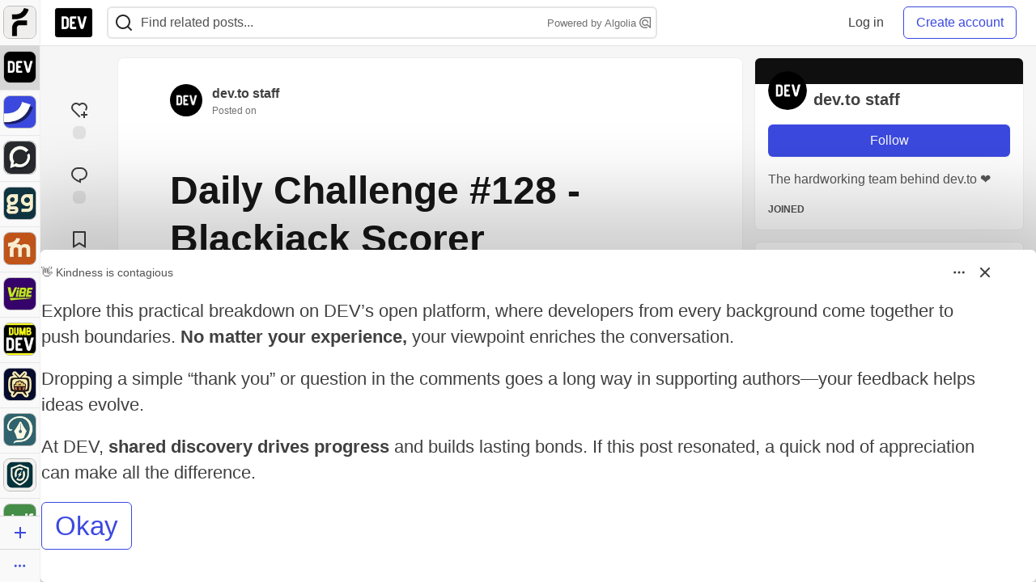

--- FILE ---
content_type: text/html; charset=utf-8
request_url: https://dev.to/thepracticaldev/daily-challenge-128-blackjack-scorer-4lhp
body_size: 54874
content:
<!DOCTYPE html>
<html lang="en">
  <head>
    <meta charset="utf-8">
    <title>Daily Challenge #128 - Blackjack Scorer - DEV Community</title>
    
    <link rel="preload" href="/reactions?article_id=211396" as="fetch" crossorigin="same-origin">
    <link rel="canonical" href="https://dev.to/thepracticaldev/daily-challenge-128-blackjack-scorer-4lhp" />
    <meta name="description" content="Determine the score of a hand in blackjack. Tagged with challenge.">
    <meta name="keywords" content="challenge, software, coding, development, engineering, inclusive, community">

    <meta property="og:type" content="article" />
    <meta property="og:url" content="https://dev.to/thepracticaldev/daily-challenge-128-blackjack-scorer-4lhp" />
    <meta property="og:title" content="Daily Challenge #128 - Blackjack Scorer" />
    <meta property="og:description" content="Determine the score of a hand in blackjack" />
    <meta property="og:site_name" content="DEV Community" />
    <meta name="twitter:site" content="@thepracticaldev">
    <meta name="twitter:creator" content="@ThePracticalDev">
    <meta name="twitter:title" content="Daily Challenge #128 - Blackjack Scorer">
    <meta name="twitter:description" content="Determine the score of a hand in blackjack">
    <meta name="twitter:card" content="summary_large_image">
    <meta name="twitter:widgets:new-embed-design" content="on">
    <meta name="robots" content="max-snippet:-1, max-image-preview:large, max-video-preview:-1">
      <meta property="og:image" content="https://dev-to-uploads.s3.amazonaws.com/uploads/articles/3otvb2z646ytpt1hl2rv.jpg" />
      <meta name="twitter:image:src" content="https://dev-to-uploads.s3.amazonaws.com/uploads/articles/3otvb2z646ytpt1hl2rv.jpg">
      <meta name="robots" content="noindex">
      <meta name="robots" content="nofollow">

      <meta name="last-updated" content="2026-01-18 04:36:11 UTC">
      <meta name="user-signed-in" content="false">
      <meta name="head-cached-at" content="1768710971">
      <meta name="environment" content="production">
      <link rel="stylesheet" href="https://assets.dev.to/assets/minimal-044fc0591881caab0b36d4290b5fda0e31f8f3762e63d2e084a7ad8e34ad0f35.css" media="all" id="main-minimal-stylesheet" />
<link rel="stylesheet" href="https://assets.dev.to/assets/views-c7218f14065ddf63ad3cbc57904019aca23aedfdaa05f2154e3a9c05cd3a4fd2.css" media="all" id="main-views-stylesheet" />
<link rel="stylesheet" href="https://assets.dev.to/assets/crayons-98d64176d3c80084bfc156b30d3cb255984cf0534815e2f01dba15c82604ea30.css" media="all" id="main-crayons-stylesheet" />

      <script src="https://assets.dev.to/assets/base-49a8fe4e07d8957dd667d261ec816890c300d63637698ea97a4da989fa01eeef.js" defer="defer"></script>
<script src="https://assets.dev.to/assets/application-7258612fccf5d56314a6e4ad1898b4f818f474c4bb3485e302428d489a769a17.js" defer="defer"></script>
<script src="https://assets.dev.to/assets/baseInitializers-2f0777a6d67046056f9f42665560ce072de3801292674358ddbad6e135c1891d.js" defer="defer"></script>
<script src="https://assets.dev.to/assets/baseTracking-b6bf73e5ee66633e151e7d5b7c6bbccedfa4c59e3615be97b98c4c0f543ddae7.js" defer="defer"></script>
<script src="https://assets.dev.to/assets/followButtons-a29380c2c88136b97b2b5e63e94614ff7458fc72e07cffa7b6153831c28a40d2.js" defer="defer"></script>

        <meta name="search-script" content="https://assets.dev.to/assets/Search-47b78c90427318f3a0e6fb7266d267b81e2bfe6e124e47aafdb9a513670fa8bc.js">
      <meta name="viewport" content="width=device-width, initial-scale=1.0, viewport-fit=cover">
      <link rel="icon" type="image/x-icon" href="https://media2.dev.to/dynamic/image/width=32,height=,fit=scale-down,gravity=auto,format=auto/https%3A%2F%2Fdev-to-uploads.s3.amazonaws.com%2Fuploads%2Farticles%2F8j7kvp660rqzt99zui8e.png" />
      <link rel="apple-touch-icon" href="https://media2.dev.to/dynamic/image/width=180,height=,fit=scale-down,gravity=auto,format=auto/https%3A%2F%2Fdev-to-uploads.s3.amazonaws.com%2Fuploads%2Farticles%2F8j7kvp660rqzt99zui8e.png">
      <link rel="apple-touch-icon" sizes="152x152" href="https://media2.dev.to/dynamic/image/width=152,height=,fit=scale-down,gravity=auto,format=auto/https%3A%2F%2Fdev-to-uploads.s3.amazonaws.com%2Fuploads%2Farticles%2F8j7kvp660rqzt99zui8e.png">
      <link rel="apple-touch-icon" sizes="180x180" href="https://media2.dev.to/dynamic/image/width=180,height=,fit=scale-down,gravity=auto,format=auto/https%3A%2F%2Fdev-to-uploads.s3.amazonaws.com%2Fuploads%2Farticles%2F8j7kvp660rqzt99zui8e.png">
      <link rel="apple-touch-icon" sizes="167x167" href="https://media2.dev.to/dynamic/image/width=167,height=,fit=scale-down,gravity=auto,format=auto/https%3A%2F%2Fdev-to-uploads.s3.amazonaws.com%2Fuploads%2Farticles%2F8j7kvp660rqzt99zui8e.png">
      <link href="https://media2.dev.to/dynamic/image/width=192,height=,fit=scale-down,gravity=auto,format=auto/https%3A%2F%2Fdev-to-uploads.s3.amazonaws.com%2Fuploads%2Farticles%2F8j7kvp660rqzt99zui8e.png" rel="icon" sizes="192x192" />
      <link href="https://media2.dev.to/dynamic/image/width=128,height=,fit=scale-down,gravity=auto,format=auto/https%3A%2F%2Fdev-to-uploads.s3.amazonaws.com%2Fuploads%2Farticles%2F8j7kvp660rqzt99zui8e.png" rel="icon" sizes="128x128" />
      <meta name="apple-mobile-web-app-title" content="dev.to">
      <meta name="application-name" content="dev.to">
      <meta name="theme-color" content="#ffffff" media="(prefers-color-scheme: light)">
      <meta name="theme-color" content="#000000" media="(prefers-color-scheme: dark)">
      <link rel="search" href="https://dev.to/open-search.xml" type="application/opensearchdescription+xml" title="DEV Community" />

      <meta property="forem:name" content="DEV Community" />
      <meta property="forem:logo" content="https://media2.dev.to/dynamic/image/width=512,height=,fit=scale-down,gravity=auto,format=auto/https%3A%2F%2Fdev-to-uploads.s3.amazonaws.com%2Fuploads%2Farticles%2F8j7kvp660rqzt99zui8e.png" />
      <meta property="forem:domain" content="dev.to" />
    
  </head>
      <body
        class="sans-serif-article-body default-header"
        data-user-status="logged-out"
        data-is-root-subforem=""
          data-subforem-id="1"
        data-side-nav-visible="true"
        data-community-name="DEV Community"
        data-subscription-icon="https://assets.dev.to/assets/subscription-icon-805dfa7ac7dd660f07ed8d654877270825b07a92a03841aa99a1093bd00431b2.png"
        data-locale="en"
        data-honeybadger-key="hbp_nqu4Y66HuEKlD6YRGssZuRQnPOjDm50J8Zkr"
        data-deployed-at="2026-01-16T21:43:34Z"
        data-latest-commit-id="50291db33e1e6c799a34016bf8f3da63fc411902"
        data-ga-tracking="UA-71991109-1"
        data-cookie-banner-user-context="logged_out_only"
        data-cookie-banner-platform-context="off"
        data-algolia-id="PRSOBFP46H"
        data-algolia-search-key="9aa7d31610cba78851c9b1f63776a9dd"
        data-algolia-display="true"
        data-dynamic-url-component="bmar11"
        data-ga4-tracking-id="G-TYEM8Y3JN3">
        
        <script>
          if (navigator.userAgent === 'ForemWebView/1' || window.frameElement) {
            document.body.classList.add("hidden-shell");
          }
        </script>

        <link rel="stylesheet" href="https://assets.dev.to/assets/minimal-044fc0591881caab0b36d4290b5fda0e31f8f3762e63d2e084a7ad8e34ad0f35.css" media="all" id="secondary-minimal-stylesheet" />
<link rel="stylesheet" href="https://assets.dev.to/assets/views-c7218f14065ddf63ad3cbc57904019aca23aedfdaa05f2154e3a9c05cd3a4fd2.css" media="all" id="secondary-views-stylesheet" />
<link rel="stylesheet" href="https://assets.dev.to/assets/crayons-98d64176d3c80084bfc156b30d3cb255984cf0534815e2f01dba15c82604ea30.css" media="all" id="secondary-crayons-stylesheet" />

        <div id="body-styles">
          <style>
            :root {
              --accent-brand-lighter-rgb: 80, 99, 301;
              --accent-brand-rgb: 59, 73, 223;
              --accent-brand-darker-rgb: 47, 58, 178;
            }
          </style>
        </div>
        <div id="audiocontent" data-podcast="">
          
        </div>
            <nav id="main-side-bar" class="crayons-side-nav">
  <div class="crayons-side-nav__scrollable">
    <div id="main-sidebar-dropdown-trigger-35" aria-controls="main-sidebar-dropdown-35" data-sidebar-trigger="true" class="crayons-side-nav__item">
      <a class="crayons-side-nav-link" href="//forem.com" rel="noopener noreferrer" id="root-subforem-link" data-sidebar-subforem-id="35">
        <img src="https://media2.dev.to/dynamic/image/width=65,height=,fit=scale-down,gravity=auto,format=auto/https%3A%2F%2Fdev-to-uploads.s3.amazonaws.com%2Fuploads%2Farticles%2Fwalhydbusoe2o1pzxfwj.png" alt="Forem Logo" style="width: 100%; height: auto;">
      </a>
        <div class="profile-preview-card__content profile-preview-card__content--list crayons-dropdown p-4 pt-0 branded-7" id="root-feed-card">
          <header class="crayons-card__header">
            <h3 class="crayons-subtitle-2">
              Forem Feed
            </h3>
            <div class="fs-xs color-base-70">
              Follow new Subforems to improve your feed
            </div>
          </header>
          <div id="main-side-feed" class="crayons-card crayons-card--secondary crayons-layout__content">
          </div>
        </div>
    </div>
    <div id="main-sidebar-dropdown-trigger-1" aria-controls="main-sidebar-dropdown-1" data-sidebar-trigger="true" class="crayons-side-nav__item">
      <a class="crayons-side-nav-link" href="//dev.to" rel="noopener noreferrer" id="" data-sidebar-subforem-id="1">
        <img src="https://media2.dev.to/dynamic/image/width=65,height=,fit=scale-down,gravity=auto,format=auto/https%3A%2F%2Fdev-to-uploads.s3.amazonaws.com%2Fuploads%2Farticles%2F8j7kvp660rqzt99zui8e.png" alt="DEV Community Logo" style="width: 100%; height: auto;">
      </a>
        <div class="profile-preview-card__content crayons-dropdown p-4 pt-0 branded-7">
          <a href="//dev.to">
            <img src="https://media2.dev.to/dynamic/image/width=440,height=,fit=scale-down,gravity=auto,format=auto/https%3A%2F%2Fdev-to-uploads.s3.amazonaws.com%2Fuploads%2Farticles%2F3otvb2z646ytpt1hl2rv.jpg" class="crayons-side-nav__item-cover crayons-side-nav__item-cover--main" style="aspect-ratio: 10 / 5" alt="DEV Community Main Image">
          </a>
          <h3 class="py-2">
            <a href="//dev.to">DEV Community</a>
          </h3>
          <button name="button" type="button" data-info="{&quot;className&quot;:&quot;Subforem&quot;,&quot;style&quot;:&quot;&quot;,&quot;id&quot;:1,&quot;name&quot;:&quot;DEV Community&quot;}" class="crayons-btn follow-action-button whitespace-nowrap w-100 follow-subforem " aria-label="Follow Subforem: DEV Community" aria-pressed="false">Follow</button>
          <p class="crayons-text py-2 fs-s">
            A space to discuss and keep up software development and manage your software career
          </p>
        </div>
    </div>
    <div id="main-sidebar-dropdown-trigger-36" aria-controls="main-sidebar-dropdown-36" data-sidebar-trigger="true" class="crayons-side-nav__item">
      <a class="crayons-side-nav-link" href="//future.forem.com" rel="noopener noreferrer" id="" data-sidebar-subforem-id="36">
        <img src="https://media2.dev.to/dynamic/image/width=65,height=,fit=scale-down,gravity=auto,format=auto/https%3A%2F%2Fdev-to-uploads.s3.amazonaws.com%2Fuploads%2Farticles%2F9xjsbjb3ulcgpx932599.png" alt="Future Logo" style="width: 100%; height: auto;">
      </a>
        <div class="profile-preview-card__content crayons-dropdown p-4 pt-0 branded-7">
          <a href="//future.forem.com">
            <img src="https://media2.dev.to/dynamic/image/width=440,height=,fit=scale-down,gravity=auto,format=auto/https%3A%2F%2Fdev-to-uploads.s3.amazonaws.com%2Fuploads%2Farticles%2Frnip9mvroe4n1spfm43q.png" class="crayons-side-nav__item-cover crayons-side-nav__item-cover--main" style="aspect-ratio: 10 / 5" alt="Future Main Image">
          </a>
          <h3 class="py-2">
            <a href="//future.forem.com">Future</a>
          </h3>
          <button name="button" type="button" data-info="{&quot;className&quot;:&quot;Subforem&quot;,&quot;style&quot;:&quot;&quot;,&quot;id&quot;:36,&quot;name&quot;:&quot;Future&quot;}" class="crayons-btn follow-action-button whitespace-nowrap w-100 follow-subforem " aria-label="Follow Subforem: Future" aria-pressed="false">Follow</button>
          <p class="crayons-text py-2 fs-s">
            News and discussion of science and technology such as AI, VR, cryptocurrency, quantum computing, and more.
          </p>
        </div>
    </div>
    <div id="main-sidebar-dropdown-trigger-60" aria-controls="main-sidebar-dropdown-60" data-sidebar-trigger="true" class="crayons-side-nav__item">
      <a class="crayons-side-nav-link" href="//open.forem.com" rel="noopener noreferrer" id="" data-sidebar-subforem-id="60">
        <img src="https://media2.dev.to/dynamic/image/width=65,height=,fit=scale-down,gravity=auto,format=auto/https%3A%2F%2Fdev-to-uploads.s3.amazonaws.com%2Fuploads%2Farticles%2Fg8k8nlv7yl97085q8agp.png" alt="Open Forem Logo" style="width: 100%; height: auto;">
      </a>
        <div class="profile-preview-card__content crayons-dropdown p-4 pt-0 branded-7">
          <a href="//open.forem.com">
            <img src="https://media2.dev.to/dynamic/image/width=440,height=,fit=scale-down,gravity=auto,format=auto/https%3A%2F%2Fdev-to-uploads.s3.amazonaws.com%2Fuploads%2Farticles%2F9azopgwnjjpkgvtn5nux.png" class="crayons-side-nav__item-cover crayons-side-nav__item-cover--main" style="aspect-ratio: 10 / 5" alt="Open Forem Main Image">
          </a>
          <h3 class="py-2">
            <a href="//open.forem.com">Open Forem</a>
          </h3>
          <button name="button" type="button" data-info="{&quot;className&quot;:&quot;Subforem&quot;,&quot;style&quot;:&quot;&quot;,&quot;id&quot;:60,&quot;name&quot;:&quot;Open Forem&quot;}" class="crayons-btn follow-action-button whitespace-nowrap w-100 follow-subforem " aria-label="Follow Subforem: Open Forem" aria-pressed="false">Follow</button>
          <p class="crayons-text py-2 fs-s">
            A general discussion space for the Forem community. If it doesn&#39;t have a home elsewhere, it belongs here
          </p>
        </div>
    </div>
    <div id="main-sidebar-dropdown-trigger-43" aria-controls="main-sidebar-dropdown-43" data-sidebar-trigger="true" class="crayons-side-nav__item">
      <a class="crayons-side-nav-link" href="//gg.forem.com" rel="noopener noreferrer" id="" data-sidebar-subforem-id="43">
        <img src="https://media2.dev.to/dynamic/image/width=65,height=,fit=scale-down,gravity=auto,format=auto/https%3A%2F%2Fdev-to-uploads.s3.amazonaws.com%2Fuploads%2Farticles%2Fd89n749pwv3d05i93pfd.png" alt="Gamers Forem Logo" style="width: 100%; height: auto;">
      </a>
        <div class="profile-preview-card__content crayons-dropdown p-4 pt-0 branded-7">
          <a href="//gg.forem.com">
            <img src="https://media2.dev.to/dynamic/image/width=440,height=,fit=scale-down,gravity=auto,format=auto/https%3A%2F%2Fdev-to-uploads.s3.amazonaws.com%2Fuploads%2Farticles%2Fgg6i5z7ureeu96cayz19.png" class="crayons-side-nav__item-cover crayons-side-nav__item-cover--main" style="aspect-ratio: 10 / 5" alt="Gamers Forem Main Image">
          </a>
          <h3 class="py-2">
            <a href="//gg.forem.com">Gamers Forem</a>
          </h3>
          <button name="button" type="button" data-info="{&quot;className&quot;:&quot;Subforem&quot;,&quot;style&quot;:&quot;&quot;,&quot;id&quot;:43,&quot;name&quot;:&quot;Gamers Forem&quot;}" class="crayons-btn follow-action-button whitespace-nowrap w-100 follow-subforem " aria-label="Follow Subforem: Gamers Forem" aria-pressed="false">Follow</button>
          <p class="crayons-text py-2 fs-s">
            An inclusive community for gaming enthusiasts
          </p>
        </div>
    </div>
    <div id="main-sidebar-dropdown-trigger-42" aria-controls="main-sidebar-dropdown-42" data-sidebar-trigger="true" class="crayons-side-nav__item">
      <a class="crayons-side-nav-link" href="//music.forem.com" rel="noopener noreferrer" id="" data-sidebar-subforem-id="42">
        <img src="https://media2.dev.to/dynamic/image/width=65,height=,fit=scale-down,gravity=auto,format=auto/https%3A%2F%2Fdev-to-uploads.s3.amazonaws.com%2Fuploads%2Farticles%2Feyc812o5ed0he648y218.png" alt="Music Forem Logo" style="width: 100%; height: auto;">
      </a>
        <div class="profile-preview-card__content crayons-dropdown p-4 pt-0 branded-7">
          <a href="//music.forem.com">
            <img src="https://media2.dev.to/dynamic/image/width=440,height=,fit=scale-down,gravity=auto,format=auto/https%3A%2F%2Fdev-to-uploads.s3.amazonaws.com%2Fuploads%2Farticles%2Fqji7l84bi520qypekh4t.png" class="crayons-side-nav__item-cover crayons-side-nav__item-cover--main" style="aspect-ratio: 10 / 5" alt="Music Forem Main Image">
          </a>
          <h3 class="py-2">
            <a href="//music.forem.com">Music Forem</a>
          </h3>
          <button name="button" type="button" data-info="{&quot;className&quot;:&quot;Subforem&quot;,&quot;style&quot;:&quot;&quot;,&quot;id&quot;:42,&quot;name&quot;:&quot;Music Forem&quot;}" class="crayons-btn follow-action-button whitespace-nowrap w-100 follow-subforem " aria-label="Follow Subforem: Music Forem" aria-pressed="false">Follow</button>
          <p class="crayons-text py-2 fs-s">
            From composing and gigging to gear, hot music takes, and everything in between.
          </p>
        </div>
    </div>
    <div id="main-sidebar-dropdown-trigger-44" aria-controls="main-sidebar-dropdown-44" data-sidebar-trigger="true" class="crayons-side-nav__item">
      <a class="crayons-side-nav-link" href="//vibe.forem.com" rel="noopener noreferrer" id="" data-sidebar-subforem-id="44">
        <img src="https://media2.dev.to/dynamic/image/width=65,height=,fit=scale-down,gravity=auto,format=auto/https%3A%2F%2Fdev-to-uploads.s3.amazonaws.com%2Fuploads%2Farticles%2Fzhktp1xvmpf29y860wd3.png" alt="Vibe Coding Forem Logo" style="width: 100%; height: auto;">
      </a>
        <div class="profile-preview-card__content crayons-dropdown p-4 pt-0 branded-7">
          <a href="//vibe.forem.com">
            <img src="https://media2.dev.to/dynamic/image/width=440,height=,fit=scale-down,gravity=auto,format=auto/https%3A%2F%2Fdev-to-uploads.s3.amazonaws.com%2Fuploads%2Farticles%2Fetixkjcs50ddkp6wlv4p.png" class="crayons-side-nav__item-cover crayons-side-nav__item-cover--main" style="aspect-ratio: 10 / 5" alt="Vibe Coding Forem Main Image">
          </a>
          <h3 class="py-2">
            <a href="//vibe.forem.com">Vibe Coding Forem</a>
          </h3>
          <button name="button" type="button" data-info="{&quot;className&quot;:&quot;Subforem&quot;,&quot;style&quot;:&quot;&quot;,&quot;id&quot;:44,&quot;name&quot;:&quot;Vibe Coding Forem&quot;}" class="crayons-btn follow-action-button whitespace-nowrap w-100 follow-subforem " aria-label="Follow Subforem: Vibe Coding Forem" aria-pressed="false">Follow</button>
          <p class="crayons-text py-2 fs-s">
            Discussing AI software development, and showing off what we&#39;re building.
          </p>
        </div>
    </div>
    <div id="main-sidebar-dropdown-trigger-41" aria-controls="main-sidebar-dropdown-41" data-sidebar-trigger="true" class="crayons-side-nav__item">
      <a class="crayons-side-nav-link" href="//dumb.dev.to" rel="noopener noreferrer" id="" data-sidebar-subforem-id="41">
        <img src="https://media2.dev.to/dynamic/image/width=65,height=,fit=scale-down,gravity=auto,format=auto/https%3A%2F%2Fdev-to-uploads.s3.amazonaws.com%2Fuploads%2Farticles%2Finbbclsxtvxdfo0p2n66.png" alt="DUMB DEV Community Logo" style="width: 100%; height: auto;">
      </a>
        <div class="profile-preview-card__content crayons-dropdown p-4 pt-0 branded-7">
          <a href="//dumb.dev.to">
            <img src="https://media2.dev.to/dynamic/image/width=440,height=,fit=scale-down,gravity=auto,format=auto/https%3A%2F%2Fdev-to-uploads.s3.amazonaws.com%2Fuploads%2Farticles%2Fvb6sq9t5ehunzj4r4695.png" class="crayons-side-nav__item-cover crayons-side-nav__item-cover--main" style="aspect-ratio: 10 / 5" alt="DUMB DEV Community Main Image">
          </a>
          <h3 class="py-2">
            <a href="//dumb.dev.to">DUMB DEV Community</a>
          </h3>
          <button name="button" type="button" data-info="{&quot;className&quot;:&quot;Subforem&quot;,&quot;style&quot;:&quot;&quot;,&quot;id&quot;:41,&quot;name&quot;:&quot;DUMB DEV Community&quot;}" class="crayons-btn follow-action-button whitespace-nowrap w-100 follow-subforem " aria-label="Follow Subforem: DUMB DEV Community" aria-pressed="false">Follow</button>
          <p class="crayons-text py-2 fs-s">
            Memes and software development shitposting
          </p>
        </div>
    </div>
    <div id="main-sidebar-dropdown-trigger-46" aria-controls="main-sidebar-dropdown-46" data-sidebar-trigger="true" class="crayons-side-nav__item">
      <a class="crayons-side-nav-link" href="//popcorn.forem.com" rel="noopener noreferrer" id="" data-sidebar-subforem-id="46">
        <img src="https://media2.dev.to/dynamic/image/width=65,height=,fit=scale-down,gravity=auto,format=auto/https%3A%2F%2Fdev-to-uploads.s3.amazonaws.com%2Fuploads%2Farticles%2Fmkwem77uxpvir9vy9eeu.png" alt="Popcorn Movies and TV Logo" style="width: 100%; height: auto;">
      </a>
        <div class="profile-preview-card__content crayons-dropdown p-4 pt-0 branded-7">
          <a href="//popcorn.forem.com">
            <img src="https://media2.dev.to/dynamic/image/width=440,height=,fit=scale-down,gravity=auto,format=auto/https%3A%2F%2Fdev-to-uploads.s3.amazonaws.com%2Fuploads%2Farticles%2Fi8rwbqi6l4wln8kbx606.png" class="crayons-side-nav__item-cover crayons-side-nav__item-cover--main" style="aspect-ratio: 10 / 5" alt="Popcorn Movies and TV Main Image">
          </a>
          <h3 class="py-2">
            <a href="//popcorn.forem.com">Popcorn Movies and TV</a>
          </h3>
          <button name="button" type="button" data-info="{&quot;className&quot;:&quot;Subforem&quot;,&quot;style&quot;:&quot;&quot;,&quot;id&quot;:46,&quot;name&quot;:&quot;Popcorn Movies and TV&quot;}" class="crayons-btn follow-action-button whitespace-nowrap w-100 follow-subforem " aria-label="Follow Subforem: Popcorn Movies and TV" aria-pressed="false">Follow</button>
          <p class="crayons-text py-2 fs-s">
            Movie and TV enthusiasm, criticism and everything in-between.
          </p>
        </div>
    </div>
    <div id="main-sidebar-dropdown-trigger-48" aria-controls="main-sidebar-dropdown-48" data-sidebar-trigger="true" class="crayons-side-nav__item">
      <a class="crayons-side-nav-link" href="//design.forem.com" rel="noopener noreferrer" id="" data-sidebar-subforem-id="48">
        <img src="https://media2.dev.to/dynamic/image/width=65,height=,fit=scale-down,gravity=auto,format=auto/https%3A%2F%2Fdev-to-uploads.s3.amazonaws.com%2Fuploads%2Farticles%2Ff83jl8yxfp6c5srbo02f.png" alt="Design Community Logo" style="width: 100%; height: auto;">
      </a>
        <div class="profile-preview-card__content crayons-dropdown p-4 pt-0 branded-7">
          <a href="//design.forem.com">
            <img src="https://media2.dev.to/dynamic/image/width=440,height=,fit=scale-down,gravity=auto,format=auto/https%3A%2F%2Fdev-to-uploads.s3.amazonaws.com%2Fuploads%2Farticles%2Fujjn1ap9mpq8bwzn76em.png" class="crayons-side-nav__item-cover crayons-side-nav__item-cover--main" style="aspect-ratio: 10 / 5" alt="Design Community Main Image">
          </a>
          <h3 class="py-2">
            <a href="//design.forem.com">Design Community</a>
          </h3>
          <button name="button" type="button" data-info="{&quot;className&quot;:&quot;Subforem&quot;,&quot;style&quot;:&quot;&quot;,&quot;id&quot;:48,&quot;name&quot;:&quot;Design Community&quot;}" class="crayons-btn follow-action-button whitespace-nowrap w-100 follow-subforem " aria-label="Follow Subforem: Design Community" aria-pressed="false">Follow</button>
          <p class="crayons-text py-2 fs-s">
            Web design, graphic design and everything in-between
          </p>
        </div>
    </div>
    <div id="main-sidebar-dropdown-trigger-59" aria-controls="main-sidebar-dropdown-59" data-sidebar-trigger="true" class="crayons-side-nav__item">
      <a class="crayons-side-nav-link" href="//zeroday.forem.com" rel="noopener noreferrer" id="" data-sidebar-subforem-id="59">
        <img src="https://media2.dev.to/dynamic/image/width=65,height=,fit=scale-down,gravity=auto,format=auto/https%3A%2F%2Fdev-to-uploads.s3.amazonaws.com%2Fuploads%2Farticles%2Fdmn0m1ocwggrdvsma2cm.png" alt="Security Forem Logo" style="width: 100%; height: auto;">
      </a>
        <div class="profile-preview-card__content crayons-dropdown p-4 pt-0 branded-7">
          <a href="//zeroday.forem.com">
            <img src="https://media2.dev.to/dynamic/image/width=440,height=,fit=scale-down,gravity=auto,format=auto/https%3A%2F%2Fdev-to-uploads.s3.amazonaws.com%2Fuploads%2Farticles%2Fhlhtmj657f6j9nh8mxwm.png" class="crayons-side-nav__item-cover crayons-side-nav__item-cover--main" style="aspect-ratio: 10 / 5" alt="Security Forem Main Image">
          </a>
          <h3 class="py-2">
            <a href="//zeroday.forem.com">Security Forem</a>
          </h3>
          <button name="button" type="button" data-info="{&quot;className&quot;:&quot;Subforem&quot;,&quot;style&quot;:&quot;&quot;,&quot;id&quot;:59,&quot;name&quot;:&quot;Security Forem&quot;}" class="crayons-btn follow-action-button whitespace-nowrap w-100 follow-subforem " aria-label="Follow Subforem: Security Forem" aria-pressed="false">Follow</button>
          <p class="crayons-text py-2 fs-s">
            Your central hub for all things security. From ethical hacking and CTFs to GRC and career development, for beginners and pros alike
          </p>
        </div>
    </div>
    <div id="main-sidebar-dropdown-trigger-47" aria-controls="main-sidebar-dropdown-47" data-sidebar-trigger="true" class="crayons-side-nav__item">
      <a class="crayons-side-nav-link" href="//golf.forem.com" rel="noopener noreferrer" id="" data-sidebar-subforem-id="47">
        <img src="https://media2.dev.to/dynamic/image/width=65,height=,fit=scale-down,gravity=auto,format=auto/https%3A%2F%2Fdev-to-uploads.s3.amazonaws.com%2Fuploads%2Farticles%2Fnijx8yj8r5psetuqsw5z.png" alt="Golf Forem Logo" style="width: 100%; height: auto;">
      </a>
        <div class="profile-preview-card__content crayons-dropdown p-4 pt-0 branded-7">
          <a href="//golf.forem.com">
            <img src="https://media2.dev.to/dynamic/image/width=440,height=,fit=scale-down,gravity=auto,format=auto/https%3A%2F%2Fdev-to-uploads.s3.amazonaws.com%2Fuploads%2Farticles%2Fp2khtue7prp0t5p0pouh.png" class="crayons-side-nav__item-cover crayons-side-nav__item-cover--main" style="aspect-ratio: 10 / 5" alt="Golf Forem Main Image">
          </a>
          <h3 class="py-2">
            <a href="//golf.forem.com">Golf Forem</a>
          </h3>
          <button name="button" type="button" data-info="{&quot;className&quot;:&quot;Subforem&quot;,&quot;style&quot;:&quot;&quot;,&quot;id&quot;:47,&quot;name&quot;:&quot;Golf Forem&quot;}" class="crayons-btn follow-action-button whitespace-nowrap w-100 follow-subforem " aria-label="Follow Subforem: Golf Forem" aria-pressed="false">Follow</button>
          <p class="crayons-text py-2 fs-s">
            A community of golfers and golfing enthusiasts
          </p>
        </div>
    </div>
    <div id="main-sidebar-dropdown-trigger-55" aria-controls="main-sidebar-dropdown-55" data-sidebar-trigger="true" class="crayons-side-nav__item">
      <a class="crayons-side-nav-link" href="//crypto.forem.com" rel="noopener noreferrer" id="" data-sidebar-subforem-id="55">
        <img src="https://media2.dev.to/dynamic/image/width=65,height=,fit=scale-down,gravity=auto,format=auto/https%3A%2F%2Fdev-to-uploads.s3.amazonaws.com%2Fuploads%2Farticles%2Fzbfoyqjor9xqe5xtqani.png" alt="Crypto Forem Logo" style="width: 100%; height: auto;">
      </a>
        <div class="profile-preview-card__content crayons-dropdown p-4 pt-0 branded-7">
          <a href="//crypto.forem.com">
            <img src="https://media2.dev.to/dynamic/image/width=440,height=,fit=scale-down,gravity=auto,format=auto/https%3A%2F%2Fdev-to-uploads.s3.amazonaws.com%2Fuploads%2Farticles%2Fg0rowhjp8x0bqzdsmq0w.png" class="crayons-side-nav__item-cover crayons-side-nav__item-cover--main" style="aspect-ratio: 10 / 5" alt="Crypto Forem Main Image">
          </a>
          <h3 class="py-2">
            <a href="//crypto.forem.com">Crypto Forem</a>
          </h3>
          <button name="button" type="button" data-info="{&quot;className&quot;:&quot;Subforem&quot;,&quot;style&quot;:&quot;&quot;,&quot;id&quot;:55,&quot;name&quot;:&quot;Crypto Forem&quot;}" class="crayons-btn follow-action-button whitespace-nowrap w-100 follow-subforem " aria-label="Follow Subforem: Crypto Forem" aria-pressed="false">Follow</button>
          <p class="crayons-text py-2 fs-s">
            A collaborative community for all things Crypto—from Bitcoin to protocol development and DeFi to NFTs and market analysis.
          </p>
        </div>
    </div>
    <div id="main-sidebar-dropdown-trigger-61" aria-controls="main-sidebar-dropdown-61" data-sidebar-trigger="true" class="crayons-side-nav__item">
      <a class="crayons-side-nav-link" href="//parenting.forem.com" rel="noopener noreferrer" id="" data-sidebar-subforem-id="61">
        <img src="https://media2.dev.to/dynamic/image/width=65,height=,fit=scale-down,gravity=auto,format=auto/https%3A%2F%2Fdev-to-uploads.s3.amazonaws.com%2Fuploads%2Fsubforem_images%2Fmain_logo_5A1ZlPe69YTXNRsAxCXK.png" alt="Parenting Logo" style="width: 100%; height: auto;">
      </a>
        <div class="profile-preview-card__content crayons-dropdown p-4 pt-0 branded-7">
          <a href="//parenting.forem.com">
            <img src="https://media2.dev.to/dynamic/image/width=440,height=,fit=scale-down,gravity=auto,format=auto/https%3A%2F%2Fdev-to-uploads.s3.amazonaws.com%2Fuploads%2Fsubforem_images%2Fsocial_card_rFghJWhbtJWReC430aDM.png" class="crayons-side-nav__item-cover crayons-side-nav__item-cover--main" style="aspect-ratio: 10 / 5" alt="Parenting Main Image">
          </a>
          <h3 class="py-2">
            <a href="//parenting.forem.com">Parenting</a>
          </h3>
          <button name="button" type="button" data-info="{&quot;className&quot;:&quot;Subforem&quot;,&quot;style&quot;:&quot;&quot;,&quot;id&quot;:61,&quot;name&quot;:&quot;Parenting&quot;}" class="crayons-btn follow-action-button whitespace-nowrap w-100 follow-subforem " aria-label="Follow Subforem: Parenting" aria-pressed="false">Follow</button>
          <p class="crayons-text py-2 fs-s">
            A place for parents to the share the joys, challenges, and wisdom that come from raising kids. We&#39;re here for them and for each other.
          </p>
        </div>
    </div>
    <div id="main-sidebar-dropdown-trigger-39" aria-controls="main-sidebar-dropdown-39" data-sidebar-trigger="true" class="crayons-side-nav__item">
      <a class="crayons-side-nav-link" href="//core.forem.com" rel="noopener noreferrer" id="" data-sidebar-subforem-id="39">
        <img src="https://media2.dev.to/dynamic/image/width=65,height=,fit=scale-down,gravity=auto,format=auto/https%3A%2F%2Fdev-to-uploads.s3.amazonaws.com%2Fuploads%2Farticles%2Fupzbzgpb13b3e0dfxf51.png" alt="Forem Core Logo" style="width: 100%; height: auto;">
      </a>
        <div class="profile-preview-card__content crayons-dropdown p-4 pt-0 branded-7">
          <a href="//core.forem.com">
            <img src="https://media2.dev.to/dynamic/image/width=440,height=,fit=scale-down,gravity=auto,format=auto/https%3A%2F%2Fdev-to-uploads.s3.amazonaws.com%2Fuploads%2Farticles%2F7qi7bzwq9yok35no2owa.png" class="crayons-side-nav__item-cover crayons-side-nav__item-cover--main" style="aspect-ratio: 10 / 5" alt="Forem Core Main Image">
          </a>
          <h3 class="py-2">
            <a href="//core.forem.com">Forem Core</a>
          </h3>
          <button name="button" type="button" data-info="{&quot;className&quot;:&quot;Subforem&quot;,&quot;style&quot;:&quot;&quot;,&quot;id&quot;:39,&quot;name&quot;:&quot;Forem Core&quot;}" class="crayons-btn follow-action-button whitespace-nowrap w-100 follow-subforem " aria-label="Follow Subforem: Forem Core" aria-pressed="false">Follow</button>
          <p class="crayons-text py-2 fs-s">
            Discussing the core forem open source software project — features, bugs, performance, self-hosting.
          </p>
        </div>
    </div>
    <div id="main-sidebar-dropdown-trigger-51" aria-controls="main-sidebar-dropdown-51" data-sidebar-trigger="true" class="crayons-side-nav__item">
      <a class="crayons-side-nav-link" href="//maker.forem.com" rel="noopener noreferrer" id="" data-sidebar-subforem-id="51">
        <img src="https://media2.dev.to/dynamic/image/width=65,height=,fit=scale-down,gravity=auto,format=auto/https%3A%2F%2Fdev-to-uploads.s3.amazonaws.com%2Fuploads%2Farticles%2F7mwsgj74kx4dn0fliwh7.png" alt="Maker Forem Logo" style="width: 100%; height: auto;">
      </a>
        <div class="profile-preview-card__content crayons-dropdown p-4 pt-0 branded-7">
          <a href="//maker.forem.com">
            <img src="https://media2.dev.to/dynamic/image/width=440,height=,fit=scale-down,gravity=auto,format=auto/https%3A%2F%2Fdev-to-uploads.s3.amazonaws.com%2Fuploads%2Farticles%2F01bkopv3unqemfs036vr.png" class="crayons-side-nav__item-cover crayons-side-nav__item-cover--main" style="aspect-ratio: 10 / 5" alt="Maker Forem Main Image">
          </a>
          <h3 class="py-2">
            <a href="//maker.forem.com">Maker Forem</a>
          </h3>
          <button name="button" type="button" data-info="{&quot;className&quot;:&quot;Subforem&quot;,&quot;style&quot;:&quot;&quot;,&quot;id&quot;:51,&quot;name&quot;:&quot;Maker Forem&quot;}" class="crayons-btn follow-action-button whitespace-nowrap w-100 follow-subforem " aria-label="Follow Subforem: Maker Forem" aria-pressed="false">Follow</button>
          <p class="crayons-text py-2 fs-s">
            A community for makers, hobbyists, and professionals to discuss Arduino, Raspberry Pi, 3D printing, and much more.
          </p>
        </div>
    </div>
    <div id="main-sidebar-dropdown-trigger-63" aria-controls="main-sidebar-dropdown-63" data-sidebar-trigger="true" class="crayons-side-nav__item">
      <a class="crayons-side-nav-link" href="//hmpljs.forem.com" rel="noopener noreferrer" id="" data-sidebar-subforem-id="63">
        <img src="https://media2.dev.to/dynamic/image/width=65,height=,fit=scale-down,gravity=auto,format=auto/https%3A%2F%2Fdev-to-uploads.s3.amazonaws.com%2Fuploads%2Farticles%2F3yl1tok1l7116unun3e9.png" alt="HMPL.js Forem Logo" style="width: 100%; height: auto;">
      </a>
        <div class="profile-preview-card__content crayons-dropdown p-4 pt-0 branded-7">
          <a href="//hmpljs.forem.com">
            <img src="https://media2.dev.to/dynamic/image/width=440,height=,fit=scale-down,gravity=auto,format=auto/https%3A%2F%2Fdev-to-uploads.s3.amazonaws.com%2Fuploads%2Farticles%2F5ccjfqjnhjn866cfyngt.png" class="crayons-side-nav__item-cover crayons-side-nav__item-cover--main" style="aspect-ratio: 10 / 5" alt="HMPL.js Forem Main Image">
          </a>
          <h3 class="py-2">
            <a href="//hmpljs.forem.com">HMPL.js Forem</a>
          </h3>
          <button name="button" type="button" data-info="{&quot;className&quot;:&quot;Subforem&quot;,&quot;style&quot;:&quot;&quot;,&quot;id&quot;:63,&quot;name&quot;:&quot;HMPL.js Forem&quot;}" class="crayons-btn follow-action-button whitespace-nowrap w-100 follow-subforem " aria-label="Follow Subforem: HMPL.js Forem" aria-pressed="false">Follow</button>
          <p class="crayons-text py-2 fs-s">
            For developers using HMPL.js to build fast, lightweight web apps. A space to share projects, ask questions, and discuss server-driven templating
          </p>
        </div>
    </div>
  </div>
  <a class="crayons-side-nav__item crayons-side-nav__item--add subforems-menu-tooltip" href="/subforems/new" data-tooltip="New subforem">
    <svg xmlns="http://www.w3.org/2000/svg" fill="none" height="24" width="24" role="img" aria-labelledby="ad0oyvzk4ahj7naxcriqw92tbq96sttc" class="crayons-icon "><title id="ad0oyvzk4ahj7naxcriqw92tbq96sttc">Dropdown menu</title>
    <path d="M11 11V5h2v6h6v2h-6v6h-2v-6H5v-2z" fill="#08090a"></path>
</svg>

  </a>
  <a class="crayons-side-nav__item crayons-side-nav__item--menu subforems-menu-tooltip" href="/subforems" data-tooltip="View all Subforems">
    <svg xmlns="http://www.w3.org/2000/svg" width="24" height="24" viewBox="0 0 24 24" role="img" aria-labelledby="asdzpr8iky5hjkt0disj0mehhh0ukor0" class="crayons-icon "><title id="asdzpr8iky5hjkt0disj0mehhh0ukor0">Dropdown menu</title>
    <path fill-rule="evenodd" clip-rule="evenodd" d="M8.25 12a1.5 1.5 0 11-3 0 1.5 1.5 0 013 0zm5.25 0a1.5 1.5 0 11-3 0 1.5 1.5 0 013 0zm3.75 1.5a1.5 1.5 0 100-3 1.5 1.5 0 000 3z"></path>
</svg>

  </a>
</nav>

<script>
  (function () {
    // Utility: base64 unicode decode (for cookie payload)
    function base64DecodeUnicode(str) {
      try {
        return decodeURIComponent(
          atob(str)
            .split("")
            .map((c) => {
              return "%" + ("00" + c.charCodeAt(0).toString(16)).slice(-2);
            })
            .join(""),
        );
      } catch (e) {
        console.error("base64DecodeUnicode failed:", e);
        return null;
      }
    }

    function getCookie(name) {
      const match = document.cookie.match(
        new RegExp("(^|; )" + name.replace(/([.*+?^${}()|[\]\\])/g, "\\$1") + "=([^;]*)"),
      );
      return match ? decodeURIComponent(match[2]) : null;
    }

    function getUserFromCookie() {
      const raw = getCookie("current_user");
      if (!raw) return null;
      const decoded = base64DecodeUnicode(raw);
      if (!decoded) return null;
      try {
        return JSON.parse(decoded);
      } catch (e) {
        console.error("Parsing user from cookie failed:", e);
        return null;
      }
    }

    // --- user acquisition: prefer cookie, fallback to localStorage ---
    const storedCurrentUser = (() => {
      const fromCookie = getUserFromCookie();
      if (fromCookie) return fromCookie;
      const stored = localStorage?.getItem("current_user");
      if (!stored) return null;
      try {
        return JSON.parse(stored);
      } catch (e) {
        console.error("Parsing user from localStorage failed:", e);
        return null;
      }
    })();

    // apply authorization/display logic and reorder if present
    if (storedCurrentUser) {

      if (storedCurrentUser?.ordered_subforem_ids?.length > 0) {
        const subforemIds = storedCurrentUser.ordered_subforem_ids;
        const sidebar = document.getElementById("main-side-bar");
        const rootLink = document.getElementById("root-subforem-link");
        const rootSubforemId = rootLink?.getAttribute("data-sidebar-subforem-id");

        const subforemElements = sidebar.querySelectorAll("[data-sidebar-subforem-id]");
        const subforemMap = {};

        subforemElements.forEach((el) => {
          const id = el.getAttribute("data-sidebar-subforem-id");
          if (id !== rootSubforemId) {
            subforemMap[id] = el.closest(".crayons-side-nav__item");
          }
        });

        // remove non-root existing items
        Object.values(subforemMap).forEach((item) => {
          if (item && item.parentNode) {
            item.remove();
          }
        });

        // append in user's order (excluding root)
        const scrollableContainer = sidebar.querySelector(".crayons-side-nav__scrollable");
        subforemIds.forEach((id) => {
          if (id !== rootSubforemId && subforemMap[id]) {
            scrollableContainer.appendChild(subforemMap[id]);
          }
        });

        // append leftovers not in the user's list
        Object.keys(subforemMap).forEach((id) => {
          const parsedId = parseInt(id, 10);
          if (!subforemIds.includes(parsedId) && subforemMap[id]) {
            scrollableContainer.appendChild(subforemMap[id]);
          }
        });

        // ensure menu is last
        const menu = sidebar.querySelector(".crayons-side-nav__item--menu");
        if (menu) {
          sidebar.appendChild(menu);
        }
      }
    }

    // active subforem highlight based on current context
    const currentSubforemId = document.body.getAttribute("data-subforem-id");
    if (currentSubforemId) {
      const matching = document.querySelector(
        `[data-sidebar-subforem-id="${currentSubforemId}"]`,
      );
      if (matching) {
        matching.classList.add("active");
      }
    }
  })();
</script>

<script>
  document.addEventListener("DOMContentLoaded", () => {
    const sidebar = document.getElementById("main-side-bar");
    if (!sidebar) return;

    const items = sidebar.querySelectorAll(".crayons-side-nav__item");
    let hoverTimeout;
    let hasMoved = false;
    let lastMouseX = 0;
    let lastMouseY = 0;

    document.addEventListener("mousemove", (e) => {
      lastMouseX = e.clientX;
      lastMouseY = e.clientY;
      hasMoved = true;
    });

    items.forEach((item) => {
      item.addEventListener("mouseleave", function () {
        this.dataset.hasLeftOnce = "true";
        if (this.classList.contains("hovered")) {
          this.classList.remove("hovered");
          this.classList.add("not-hovered");
        }
      });

      item.addEventListener("mouseenter", function (e) {
        if (!hasMoved && !this.dataset.hasLeftOnce) {
          return;
        }

        const targetItem = this;
        const currentActive = sidebar.querySelector(
          ".crayons-side-nav__item.hovered",
        );

        const switchActiveState = () => {
          if (currentActive && currentActive !== targetItem) {
            currentActive.classList.remove("hovered");
            currentActive.classList.add("not-hovered");
            
            // Reset styles on the previous active item's pop-out card
            const previousPreviewCard = currentActive.querySelector(".profile-preview-card__content");
            if (previousPreviewCard) {
              previousPreviewCard.style.position = '';
              previousPreviewCard.style.left = '';
              previousPreviewCard.style.top = '';
              previousPreviewCard.style.bottom = '';
              previousPreviewCard.style.width = '';
              previousPreviewCard.style.zIndex = '';
            }
          }
          targetItem.classList.remove("not-hovered");
          targetItem.classList.add("hovered");
          let feedEl = document.getElementById('root-feed-card');
          if (feedEl) {
            feedEl.scrollTop = 0;
          }

          // --- NEW LOGIC START ---
          const previewCard = targetItem.querySelector(
            ".profile-preview-card__content",
          );
          if (previewCard) {
            const rect = targetItem.getBoundingClientRect();
            
            // Position the card relative to the viewport
            previewCard.style.position = 'fixed';
            previewCard.style.left = '48px';
            previewCard.style.width = '290px';
            previewCard.style.zIndex = '3000';
            
            if (window.innerHeight - rect.bottom < 280) {
              previewCard.classList.add("profile-preview-card__upsidedown");
              previewCard.style.top = 'auto';
              previewCard.style.bottom = `${window.innerHeight - rect.bottom - 30}px`;
            } else {
              previewCard.classList.remove("profile-preview-card__upsidedown");
              previewCard.style.top = `${rect.top - 30}px`;
              previewCard.style.bottom = 'auto';
            }
          }
          // --- NEW LOGIC END ---
        };

        clearTimeout(hoverTimeout);

        let delay = 20;
        const deltaX = e.clientX - lastMouseX;
        const deltaY = e.clientY - lastMouseY;

        if (deltaX > 10 && deltaX >= Math.abs(deltaY)) {
          delay = 250;
        }

        if (currentActive && currentActive !== targetItem) {
          hoverTimeout = setTimeout(switchActiveState, delay);
        } else {
          switchActiveState();
        }
      });
    });

    sidebar.addEventListener("mouseleave", () => {
      clearTimeout(hoverTimeout);
      const activeItem = sidebar.querySelector(
        ".crayons-side-nav__item.hovered",
      );
      if (activeItem) {
        activeItem.classList.remove("hovered");
        activeItem.classList.add("not-hovered");
        
        // Reset any inline styles on the pop-out card
        const previewCard = activeItem.querySelector(".profile-preview-card__content");
        if (previewCard) {
          previewCard.style.position = '';
          previewCard.style.left = '';
          previewCard.style.top = '';
          previewCard.style.bottom = '';
          previewCard.style.width = '';
          previewCard.style.zIndex = '';
        }
      }
    });
  });
</script>

<script src="https://assets.dev.to/assets/mainSidebar-10996dbfced598bf8143689e86ee995945103270acd272ccf8bab9d50c74074b.js" defer="defer"></script>

        <div class="navigation-progress" id="navigation-progress"></div>

<header id="topbar" class="crayons-header topbar print-hidden">
  <span id="route-change-target" tabindex="-1"></span>
  <a href="#main-content" class="skip-content-link">Skip to content</a>
  <div class="crayons-header__container">
    <span class="inline-block m:hidden ">
      <button class="c-btn c-btn--icon-alone js-hamburger-trigger mx-2">
        <svg xmlns="http://www.w3.org/2000/svg" width="24" height="24" viewBox="0 0 24 24" role="img" aria-labelledby="aqpld6wdapokv9z0gnw6357777rhhs85" class="crayons-icon"><title id="aqpld6wdapokv9z0gnw6357777rhhs85">Navigation menu</title>
    <path d="M3 4h18v2H3V4zm0 7h18v2H3v-2zm0 7h18v2H3v-2z"></path>
</svg>

      </button>
    </span>
    <a href="/" class="site-logo" aria-label="DEV Community Home" >
    <img class="site-logo__img"
         src="https://media2.dev.to/dynamic/image/quality=100/https://dev-to-uploads.s3.amazonaws.com/uploads/logos/resized_logo_UQww2soKuUsjaOGNB38o.png"
         style="aspect-ratio: 10 / 8"
         alt="DEV Community">
</a>


    <div class="crayons-header--search js-search-form" id="header-search">
      <form accept-charset="UTF-8" method="get" action="/search" role="search">
        <div class="crayons-fields crayons-fields--horizontal">
          <div class="crayons-field flex-1 relative">
            <input id="search-input" class="crayons-header--search-input crayons-textfield js-search-input" type="text" id="nav-search" name="q" placeholder="Find related posts..." autocomplete="off" />
            <button type="submit" aria-label="Search" class="c-btn c-btn--icon-alone absolute inset-px right-auto mt-0 py-0">
              <svg xmlns="http://www.w3.org/2000/svg" width="24" height="24" viewBox="0 0 24 24" role="img" aria-labelledby="a1lpgbl3iqthyeb1vomv7y4awap98tva" aria-hidden="true" class="crayons-icon"><title id="a1lpgbl3iqthyeb1vomv7y4awap98tva">Search</title>
    <path d="M18.031 16.617l4.283 4.282-1.415 1.415-4.282-4.283A8.96 8.96 0 0111 20c-4.968 0-9-4.032-9-9s4.032-9 9-9 9 4.032 9 9a8.96 8.96 0 01-1.969 5.617zm-2.006-.742A6.977 6.977 0 0018 11c0-3.868-3.133-7-7-7-3.868 0-7 3.132-7 7 0 3.867 3.132 7 7 7a6.977 6.977 0 004.875-1.975l.15-.15z"></path>
</svg>

            </button>

            <a class="crayons-header--search-brand-indicator" href="https://www.algolia.com/developers/?utm_source=devto&utm_medium=referral" target="_blank" rel="noopener noreferrer">
                Powered by Algolia
                <svg xmlns="http://www.w3.org/2000/svg" id="Layer_1" width="24" height="24" viewBox="0 0 500 500.34" role="img" aria-labelledby="as6ulp1isfuniyhcrd26es45icyowen7" aria-hidden="true" class="crayons-icon"><title id="as6ulp1isfuniyhcrd26es45icyowen7">Search</title>
  <defs></defs><path class="cls-1" d="M250,0C113.38,0,2,110.16,.03,246.32c-2,138.29,110.19,252.87,248.49,253.67,42.71,.25,83.85-10.2,120.38-30.05,3.56-1.93,4.11-6.83,1.08-9.52l-23.39-20.74c-4.75-4.22-11.52-5.41-17.37-2.92-25.5,10.85-53.21,16.39-81.76,16.04-111.75-1.37-202.04-94.35-200.26-206.1,1.76-110.33,92.06-199.55,202.8-199.55h202.83V407.68l-115.08-102.25c-3.72-3.31-9.43-2.66-12.43,1.31-18.47,24.46-48.56,39.67-81.98,37.36-46.36-3.2-83.92-40.52-87.4-86.86-4.15-55.28,39.65-101.58,94.07-101.58,49.21,0,89.74,37.88,93.97,86.01,.38,4.28,2.31,8.28,5.53,11.13l29.97,26.57c3.4,3.01,8.8,1.17,9.63-3.3,2.16-11.55,2.92-23.6,2.07-35.95-4.83-70.39-61.84-127.01-132.26-131.35-80.73-4.98-148.23,58.18-150.37,137.35-2.09,77.15,61.12,143.66,138.28,145.36,32.21,.71,62.07-9.42,86.2-26.97l150.36,133.29c6.45,5.71,16.62,1.14,16.62-7.48V9.49C500,4.25,495.75,0,490.51,0H250Z"></path>
</svg>

            </a>
          </div>
        </div>
      </form>
    </div>

    <div class="flex items-center h-100 ml-auto">
        <div class="flex" id="authentication-top-nav-actions">
          <span class="hidden m:block">
            <a href="https://dev.to/enter?signup_subforem=1" class="c-link c-link--block mr-2 whitespace-nowrap ml-auto" data-no-instant>
              Log in
            </a>
          </span>

          <a href="https://dev.to/enter?signup_subforem=1&amp;state=new-user" data-tracking-id="ca_top_nav" data-tracking-source="top_navbar" class="c-cta c-cta--branded whitespace-nowrap mr-2" data-no-instant>
            Create account
          </a>
        </div>
    </div>
  </div>
</header>

<div class="hamburger">
  <div class="hamburger__content">
    <header class="hamburger__content__header">
      <h2 class="fs-l fw-bold flex-1 break-word lh-tight">DEV Community</h2>

      <button class="c-btn c-btn--icon-alone js-hamburger-trigger shrink-0" aria-label="Close">
        <svg xmlns="http://www.w3.org/2000/svg" width="24" height="24" viewBox="0 0 24 24" role="img" aria-labelledby="am9auy4n2ujqgxpxdnwl8fman3n6vh2i" aria-hidden="true" class="crayons-icon c-btn__icon"><title id="am9auy4n2ujqgxpxdnwl8fman3n6vh2i">Close</title><path d="M12 10.586l4.95-4.95 1.414 1.414-4.95 4.95 4.95 4.95-1.414 1.414-4.95-4.95-4.95 4.95-1.414-1.414 4.95-4.95-4.95-4.95L7.05 5.636l4.95 4.95z"></path></svg>

      </button>
    </header>

    <div class="p-2 js-navigation-links-container" id="authentication-hamburger-actions">
    </div>
  </div>
  <div class="hamburger__overlay js-hamburger-trigger"></div>
</div>


        <div id="active-broadcast" class="broadcast-wrapper"></div>
<div id="page-content" class="wrapper stories stories-show articletag-challenge articleuser-3" data-current-page="stories-show">
  <div id="page-content-inner" data-internal-nav="false">
    <div id="page-route-change" class="screen-reader-only" aria-live="polite" aria-atomic="true"></div>

    
<style>
  .html-variant-wrapper { display: none}
</style>



<script src="https://unpkg.com/@webcomponents/webcomponentsjs@2.2.10/webcomponents-loader.js"
        integrity="sha384-3HK5hxQbkFqOIxMbpROlRmRtYl2LBZ52t+tqcjzsmr9NJuOWQxl8RgQSyFvq2lhy"
        crossorigin="anonymous" defer></script>

  <script src="https://assets.dev.to/assets/webShare-0686f0b9ac40589694ef6ae6a6202c44119bc781c254f6cf6d52d8a008461156.js" defer="defer"></script>
<script src="https://assets.dev.to/assets/articlePage-dce93defbf17ca8235da52777a6f00be546cfd46bf23df4486bb0461e18f7a23.js" defer="defer"></script>
<script src="https://assets.dev.to/assets/commentDropdowns-7a28d130e5b78d38b30a9495a964003a66bd64fa455fc70b766d69cf06b9ba24.js" defer="defer"></script>

  <script type="application/ld+json">
    {"@context":"http://schema.org","@type":"Article","mainEntityOfPage":{"@type":"WebPage","@id":"https://dev.to/thepracticaldev/daily-challenge-128-blackjack-scorer-4lhp"},"url":"https://dev.to/thepracticaldev/daily-challenge-128-blackjack-scorer-4lhp","image":["https://dev-to-uploads.s3.amazonaws.com/uploads/articles/3otvb2z646ytpt1hl2rv.jpg","https://dev-to-uploads.s3.amazonaws.com/uploads/articles/3otvb2z646ytpt1hl2rv.jpg","https://dev-to-uploads.s3.amazonaws.com/uploads/articles/3otvb2z646ytpt1hl2rv.jpg"],"publisher":{"@context":"http://schema.org","@type":"Organization","name":"DEV Community","logo":{"@context":"http://schema.org","@type":"ImageObject","url":"https://media2.dev.to/dynamic/image/width=192,height=,fit=scale-down,gravity=auto,format=auto/https%3A%2F%2Fdev-to-uploads.s3.amazonaws.com%2Fuploads%2Farticles%2F8j7kvp660rqzt99zui8e.png","width":"192","height":"192"}},"headline":"Daily Challenge #128 - Blackjack Scorer","author":{"@context":"http://schema.org","@type":"Person","url":"https://dev.to/thepracticaldev","name":"dev.to staff"},"datePublished":"2019-11-30T15:36:02Z","dateModified":"2019-11-30T15:36:02Z","mainEntity":{"@type":"DiscussionForumPosting","@id":"#article-discussion-211396","headline":"Daily Challenge #128 - Blackjack Scorer","text":"\u003cp\u003eWrite a function that determines the score of a hand in a standard game of \u003ca href=\"https://en.wikipedia.org/wiki/Blackjack\"\u003eBlackjack 21\u003c/a\u003e. The function will receive an array of strings representing the cards that are in the hand of the player. Please return the score of the hand as an integer.\u003c/p\u003e\n\n\u003cp\u003e\u003cstrong\u003eScoring:\u003c/strong\u003e\u003cbr\u003e\nNumber cards count as their face values. Royalty count as 10s. An Ace can be either 11 or 1. \u003c/p\u003e\n\n\u003cp\u003eReturn the score closest to 21. If the score is greater than 21, return the score and say \"Busted!\". \u003c/p\u003e\n\n\u003cp\u003e\u003cstrong\u003eTest cases:\u003c/strong\u003e\u003c/p\u003e\n\n\u003cpre\u003e\n[\"A\"]\n[\"A\", \"J\"]\n[\"A\", \"10\", \"A\"]\n[\"5\", \"3\", \"7\"]\n[\"5\", \"4\", \"3\", \"2\", \"A\", \"K\"] \n\u003c/pre\u003e\n\n\u003cp\u003eHappy coding!\u003c/p\u003e\n\n\n\u003chr\u003e\n\n\u003cp\u003e\u003cem\u003eThis \u003ca href=\"https://www.codewars.com/kata/534ffb35edb1241eda0015fe\"\u003echallenge\u003c/a\u003e comes from jodymgustafson on CodeWars. Thank you to \u003ca href=\"https://codewars.com/\"\u003eCodeWars\u003c/a\u003e, who has licensed redistribution of this challenge under the \u003ca href=\"https://opensource.org/licenses/BSD-2-Clause\"\u003e2-Clause BSD License\u003c/a\u003e!\u003c/em\u003e\u003c/p\u003e\n\n\u003cp\u003e\u003cem\u003eWant to propose a challenge idea for a future post?  Email \u003cstrong\u003e\u003ca href=\"mailto:yo+challenge@dev.to\"\u003eyo+challenge@dev.to\u003c/a\u003e\u003c/strong\u003e with your suggestions!\u003c/em\u003e\u003c/p\u003e\n\n","author":{"@type":"Person","name":"dev.to staff","url":"https://dev.to/thepracticaldev"},"datePublished":"2019-11-30T15:36:02Z","dateModified":"2019-11-30T15:36:02Z","url":"https://dev.to/thepracticaldev/daily-challenge-128-blackjack-scorer-4lhp","interactionStatistic":[{"@type":"InteractionCounter","interactionType":"https://schema.org/CommentAction","userInteractionCount":4},{"@type":"InteractionCounter","interactionType":"https://schema.org/LikeAction","userInteractionCount":15}],"comment":[{"@type":"Comment","@id":"#comment-324659","text":"\u003c!DOCTYPE html PUBLIC \"-//W3C//DTD HTML 4.0 Transitional//EN\" \"http://www.w3.org/TR/REC-html40/loose.dtd\"\u003e\n\u003chtml\u003e\u003cbody\u003e\n\u003cp\u003ePython, with a couple assumptions:\u003c/p\u003e\n\n\u003cul\u003e\n\u003cli\u003e[\"A\",\"10\",\"A\"] should return 12, not 22.\u003c/li\u003e\n\u003cli\u003eIf the function is supposed to say \"busted\", it would have to do that before returning the corresponding numerical value.\n\u003c/li\u003e\n\u003c/ul\u003e\n\n\u003cdiv class=\"highlight\"\u003e\u003cpre class=\"highlight python\"\u003e\u003ccode\u003e\n\u003cspan class=\"k\"\u003edef\u003c/span\u003e \u003cspan class=\"nf\"\u003escore\u003c/span\u003e\u003cspan class=\"p\"\u003e(\u003c/span\u003e\u003cspan class=\"n\"\u003ecards\u003c/span\u003e\u003cspan class=\"p\"\u003e):\u003c/span\u003e\n  \u003cspan class=\"n\"\u003efacecards\u003c/span\u003e \u003cspan class=\"o\"\u003e=\u003c/span\u003e \u003cspan class=\"p\"\u003e[\u003c/span\u003e\u003cspan class=\"s\"\u003e\"K\"\u003c/span\u003e\u003cspan class=\"p\"\u003e,\u003c/span\u003e\u003cspan class=\"s\"\u003e\"Q\"\u003c/span\u003e\u003cspan class=\"p\"\u003e,\u003c/span\u003e\u003cspan class=\"s\"\u003e\"J\"\u003c/span\u003e\u003cspan class=\"p\"\u003e]\u003c/span\u003e\n  \u003cspan class=\"n\"\u003etotal\u003c/span\u003e \u003cspan class=\"o\"\u003e=\u003c/span\u003e \u003cspan class=\"mi\"\u003e0\u003c/span\u003e\n  \u003cspan class=\"n\"\u003eaces\u003c/span\u003e \u003cspan class=\"o\"\u003e=\u003c/span\u003e \u003cspan class=\"mi\"\u003e0\u003c/span\u003e\n\n  \u003cspan class=\"k\"\u003efor\u003c/span\u003e \u003cspan class=\"n\"\u003ec\u003c/span\u003e \u003cspan class=\"ow\"\u003ein\u003c/span\u003e \u003cspan class=\"n\"\u003ecards\u003c/span\u003e\u003cspan class=\"p\"\u003e:\u003c/span\u003e\n    \u003cspan class=\"k\"\u003eif\u003c/span\u003e \u003cspan class=\"n\"\u003ec\u003c/span\u003e \u003cspan class=\"ow\"\u003ein\u003c/span\u003e \u003cspan class=\"n\"\u003efacecards\u003c/span\u003e\u003cspan class=\"p\"\u003e:\u003c/span\u003e\n      \u003cspan class=\"n\"\u003etotal\u003c/span\u003e \u003cspan class=\"o\"\u003e+=\u003c/span\u003e \u003cspan class=\"mi\"\u003e10\u003c/span\u003e\n    \u003cspan class=\"k\"\u003eelif\u003c/span\u003e \u003cspan class=\"n\"\u003ec\u003c/span\u003e \u003cspan class=\"o\"\u003e==\u003c/span\u003e \u003cspan class=\"s\"\u003e\"A\"\u003c/span\u003e\u003cspan class=\"p\"\u003e:\u003c/span\u003e\n      \u003cspan class=\"n\"\u003etotal\u003c/span\u003e \u003cspan class=\"o\"\u003e+=\u003c/span\u003e \u003cspan class=\"mi\"\u003e11\u003c/span\u003e\n      \u003cspan class=\"n\"\u003eaces\u003c/span\u003e \u003cspan class=\"o\"\u003e+=\u003c/span\u003e \u003cspan class=\"mi\"\u003e1\u003c/span\u003e\n    \u003cspan class=\"k\"\u003eelse\u003c/span\u003e\u003cspan class=\"p\"\u003e:\u003c/span\u003e\n      \u003cspan class=\"n\"\u003etotal\u003c/span\u003e \u003cspan class=\"o\"\u003e+=\u003c/span\u003e \u003cspan class=\"nb\"\u003eint\u003c/span\u003e\u003cspan class=\"p\"\u003e(\u003c/span\u003e\u003cspan class=\"n\"\u003ec\u003c/span\u003e\u003cspan class=\"p\"\u003e)\u003c/span\u003e\n\n\n  \u003cspan class=\"k\"\u003efor\u003c/span\u003e \u003cspan class=\"n\"\u003e_\u003c/span\u003e \u003cspan class=\"ow\"\u003ein\u003c/span\u003e \u003cspan class=\"nb\"\u003erange\u003c/span\u003e\u003cspan class=\"p\"\u003e(\u003c/span\u003e\u003cspan class=\"n\"\u003eaces\u003c/span\u003e\u003cspan class=\"p\"\u003e):\u003c/span\u003e\n    \u003cspan class=\"k\"\u003eif\u003c/span\u003e \u003cspan class=\"n\"\u003etotal\u003c/span\u003e \u003cspan class=\"o\"\u003e\u0026gt;\u003c/span\u003e \u003cspan class=\"mi\"\u003e21\u003c/span\u003e\u003cspan class=\"p\"\u003e:\u003c/span\u003e\n      \u003cspan class=\"n\"\u003etotal\u003c/span\u003e \u003cspan class=\"o\"\u003e-=\u003c/span\u003e \u003cspan class=\"mi\"\u003e10\u003c/span\u003e\n\n  \u003cspan class=\"k\"\u003eif\u003c/span\u003e \u003cspan class=\"n\"\u003etotal\u003c/span\u003e \u003cspan class=\"o\"\u003e\u0026gt;\u003c/span\u003e \u003cspan class=\"mi\"\u003e21\u003c/span\u003e\u003cspan class=\"p\"\u003e:\u003c/span\u003e\n    \u003cspan class=\"k\"\u003eprint\u003c/span\u003e \u003cspan class=\"s\"\u003e\"Busted!\"\u003c/span\u003e\n\n  \u003cspan class=\"k\"\u003ereturn\u003c/span\u003e \u003cspan class=\"n\"\u003etotal\u003c/span\u003e\n\n\u003c/code\u003e\u003c/pre\u003e\u003c/div\u003e\n\n\n\n\u003c/body\u003e\u003c/html\u003e\n","author":{"@type":"Person","name":"edh_developer","url":"https://dev.to/edh_developer"},"datePublished":"2019-11-30T16:09:39Z","dateModified":"2019-11-30T16:09:39Z","url":"https://dev.to/edh_developer/comment/ic6n","interactionStatistic":[{"@type":"InteractionCounter","interactionType":"https://schema.org/LikeAction","userInteractionCount":2}]},{"@type":"Comment","@id":"#comment-324715","text":"\u003c!DOCTYPE html PUBLIC \"-//W3C//DTD HTML 4.0 Transitional//EN\" \"http://www.w3.org/TR/REC-html40/loose.dtd\"\u003e\n\u003chtml\u003e\u003cbody\u003e\n\u003cp\u003eMy solution uses \u003ccode\u003eitertools.product\u003c/code\u003e to compute possible variations of Ace counting.\u003cbr\u003e\n\u003c/p\u003e\n\n\u003cdiv class=\"highlight\"\u003e\u003cpre class=\"highlight python\"\u003e\u003ccode\u003e\u003cspan class=\"kn\"\u003efrom\u003c/span\u003e \u003cspan class=\"nn\"\u003eitertools\u003c/span\u003e \u003cspan class=\"kn\"\u003eimport\u003c/span\u003e \u003cspan class=\"n\"\u003eproduct\u003c/span\u003e\n\n\n\u003cspan class=\"k\"\u003edef\u003c/span\u003e \u003cspan class=\"nf\"\u003escore\u003c/span\u003e\u003cspan class=\"p\"\u003e(\u003c/span\u003e\u003cspan class=\"n\"\u003ehand\u003c/span\u003e\u003cspan class=\"p\"\u003e):\u003c/span\u003e\n    \u003cspan class=\"n\"\u003eroyalty\u003c/span\u003e \u003cspan class=\"o\"\u003e=\u003c/span\u003e \u003cspan class=\"p\"\u003e(\u003c/span\u003e\u003cspan class=\"s\"\u003e'J'\u003c/span\u003e\u003cspan class=\"p\"\u003e,\u003c/span\u003e \u003cspan class=\"s\"\u003e'Q'\u003c/span\u003e\u003cspan class=\"p\"\u003e,\u003c/span\u003e \u003cspan class=\"s\"\u003e'K'\u003c/span\u003e\u003cspan class=\"p\"\u003e,)\u003c/span\u003e\n    \u003cspan class=\"n\"\u003eace\u003c/span\u003e \u003cspan class=\"o\"\u003e=\u003c/span\u003e \u003cspan class=\"p\"\u003e(\u003c/span\u003e\u003cspan class=\"s\"\u003e'A'\u003c/span\u003e\u003cspan class=\"p\"\u003e,)\u003c/span\u003e\n    \u003cspan class=\"n\"\u003eaces\u003c/span\u003e \u003cspan class=\"o\"\u003e=\u003c/span\u003e \u003cspan class=\"mi\"\u003e0\u003c/span\u003e\n    \u003cspan class=\"n\"\u003e_score\u003c/span\u003e \u003cspan class=\"o\"\u003e=\u003c/span\u003e \u003cspan class=\"mi\"\u003e0\u003c/span\u003e\n\n    \u003cspan class=\"k\"\u003efor\u003c/span\u003e \u003cspan class=\"n\"\u003ecard\u003c/span\u003e \u003cspan class=\"ow\"\u003ein\u003c/span\u003e \u003cspan class=\"n\"\u003ehand\u003c/span\u003e\u003cspan class=\"p\"\u003e:\u003c/span\u003e\n        \u003cspan class=\"k\"\u003eif\u003c/span\u003e \u003cspan class=\"n\"\u003ecard\u003c/span\u003e \u003cspan class=\"ow\"\u003ein\u003c/span\u003e \u003cspan class=\"n\"\u003eroyalty\u003c/span\u003e\u003cspan class=\"p\"\u003e:\u003c/span\u003e\n            \u003cspan class=\"n\"\u003e_score\u003c/span\u003e \u003cspan class=\"o\"\u003e+=\u003c/span\u003e \u003cspan class=\"mi\"\u003e10\u003c/span\u003e\n        \u003cspan class=\"k\"\u003eelif\u003c/span\u003e \u003cspan class=\"n\"\u003ecard\u003c/span\u003e \u003cspan class=\"ow\"\u003enot\u003c/span\u003e \u003cspan class=\"ow\"\u003ein\u003c/span\u003e \u003cspan class=\"n\"\u003eace\u003c/span\u003e\u003cspan class=\"p\"\u003e:\u003c/span\u003e\n            \u003cspan class=\"n\"\u003e_score\u003c/span\u003e \u003cspan class=\"o\"\u003e+=\u003c/span\u003e \u003cspan class=\"nb\"\u003eint\u003c/span\u003e\u003cspan class=\"p\"\u003e(\u003c/span\u003e\u003cspan class=\"n\"\u003ecard\u003c/span\u003e\u003cspan class=\"p\"\u003e)\u003c/span\u003e\n        \u003cspan class=\"k\"\u003eelse\u003c/span\u003e\u003cspan class=\"p\"\u003e:\u003c/span\u003e\n            \u003cspan class=\"n\"\u003eaces\u003c/span\u003e \u003cspan class=\"o\"\u003e+=\u003c/span\u003e \u003cspan class=\"mi\"\u003e1\u003c/span\u003e\n\n    \u003cspan class=\"k\"\u003eif\u003c/span\u003e \u003cspan class=\"n\"\u003eaces\u003c/span\u003e \u003cspan class=\"o\"\u003e==\u003c/span\u003e \u003cspan class=\"mi\"\u003e0\u003c/span\u003e\u003cspan class=\"p\"\u003e:\u003c/span\u003e\n        \u003cspan class=\"k\"\u003ereturn\u003c/span\u003e \u003cspan class=\"n\"\u003e_score\u003c/span\u003e\n\n    \u003cspan class=\"n\"\u003eaces_combinations\u003c/span\u003e \u003cspan class=\"o\"\u003e=\u003c/span\u003e \u003cspan class=\"p\"\u003e[]\u003c/span\u003e\n\n    \u003cspan class=\"n\"\u003evariations\u003c/span\u003e \u003cspan class=\"o\"\u003e=\u003c/span\u003e \u003cspan class=\"p\"\u003e[\u003c/span\u003e\u003cspan class=\"n\"\u003e_score\u003c/span\u003e \u003cspan class=\"o\"\u003e+\u003c/span\u003e \u003cspan class=\"nb\"\u003esum\u003c/span\u003e\u003cspan class=\"p\"\u003e(\u003c/span\u003e\u003cspan class=\"n\"\u003eace_values\u003c/span\u003e\u003cspan class=\"p\"\u003e)\u003c/span\u003e \u003cspan class=\"k\"\u003efor\u003c/span\u003e \u003cspan class=\"n\"\u003eace_values\u003c/span\u003e \u003cspan class=\"ow\"\u003ein\u003c/span\u003e \u003cspan class=\"n\"\u003eproduct\u003c/span\u003e\u003cspan class=\"p\"\u003e((\u003c/span\u003e\u003cspan class=\"mi\"\u003e1\u003c/span\u003e\u003cspan class=\"p\"\u003e,\u003c/span\u003e\u003cspan class=\"mi\"\u003e11\u003c/span\u003e\u003cspan class=\"p\"\u003e),\u003c/span\u003e \u003cspan class=\"n\"\u003erepeat\u003c/span\u003e\u003cspan class=\"o\"\u003e=\u003c/span\u003e\u003cspan class=\"n\"\u003eaces\u003c/span\u003e\u003cspan class=\"p\"\u003e)]\u003c/span\u003e\n\n    \u003cspan class=\"n\"\u003evariations_vs_delta\u003c/span\u003e \u003cspan class=\"o\"\u003e=\u003c/span\u003e \u003cspan class=\"p\"\u003e[\u003c/span\u003e\u003cspan class=\"nb\"\u003eabs\u003c/span\u003e\u003cspan class=\"p\"\u003e(\u003c/span\u003e\u003cspan class=\"mi\"\u003e21\u003c/span\u003e \u003cspan class=\"o\"\u003e-\u003c/span\u003e \u003cspan class=\"n\"\u003e_s\u003c/span\u003e\u003cspan class=\"p\"\u003e)\u003c/span\u003e \u003cspan class=\"k\"\u003efor\u003c/span\u003e \u003cspan class=\"n\"\u003e_s\u003c/span\u003e \u003cspan class=\"ow\"\u003ein\u003c/span\u003e \u003cspan class=\"n\"\u003evariations\u003c/span\u003e\u003cspan class=\"p\"\u003e]\u003c/span\u003e\n    \u003cspan class=\"k\"\u003ereturn\u003c/span\u003e \u003cspan class=\"n\"\u003evariations\u003c/span\u003e\u003cspan class=\"p\"\u003e[\u003c/span\u003e\u003cspan class=\"n\"\u003evariations_vs_delta\u003c/span\u003e\u003cspan class=\"o\"\u003e.\u003c/span\u003e\u003cspan class=\"n\"\u003eindex\u003c/span\u003e\u003cspan class=\"p\"\u003e(\u003c/span\u003e\u003cspan class=\"nb\"\u003emin\u003c/span\u003e\u003cspan class=\"p\"\u003e(\u003c/span\u003e\u003cspan class=\"n\"\u003evariations_vs_delta\u003c/span\u003e\u003cspan class=\"p\"\u003e))]\u003c/span\u003e\n\n\n\u003cspan class=\"k\"\u003edef\u003c/span\u003e \u003cspan class=\"nf\"\u003ebj_score\u003c/span\u003e\u003cspan class=\"p\"\u003e(\u003c/span\u003e\u003cspan class=\"n\"\u003ehand\u003c/span\u003e\u003cspan class=\"p\"\u003e):\u003c/span\u003e\n    \u003cspan class=\"n\"\u003es\u003c/span\u003e \u003cspan class=\"o\"\u003e=\u003c/span\u003e \u003cspan class=\"n\"\u003escore\u003c/span\u003e\u003cspan class=\"p\"\u003e(\u003c/span\u003e\u003cspan class=\"n\"\u003ehand\u003c/span\u003e\u003cspan class=\"p\"\u003e)\u003c/span\u003e\n    \u003cspan class=\"k\"\u003eif\u003c/span\u003e \u003cspan class=\"n\"\u003es\u003c/span\u003e \u003cspan class=\"o\"\u003e\u0026gt;\u003c/span\u003e \u003cspan class=\"mi\"\u003e21\u003c/span\u003e\u003cspan class=\"p\"\u003e:\u003c/span\u003e\n        \u003cspan class=\"k\"\u003eprint\u003c/span\u003e \u003cspan class=\"s\"\u003e'Busted!'\u003c/span\u003e\n    \u003cspan class=\"k\"\u003ereturn\u003c/span\u003e \u003cspan class=\"n\"\u003es\u003c/span\u003e\n\n\n\n\u003cspan class=\"n\"\u003ecases\u003c/span\u003e \u003cspan class=\"o\"\u003e=\u003c/span\u003e \u003cspan class=\"p\"\u003e[\u003c/span\u003e\n    \u003cspan class=\"p\"\u003e[\u003c/span\u003e\u003cspan class=\"s\"\u003e\"A\"\u003c/span\u003e\u003cspan class=\"p\"\u003e],\u003c/span\u003e\n    \u003cspan class=\"p\"\u003e[\u003c/span\u003e\u003cspan class=\"s\"\u003e\"A\"\u003c/span\u003e\u003cspan class=\"p\"\u003e,\u003c/span\u003e \u003cspan class=\"s\"\u003e\"J\"\u003c/span\u003e\u003cspan class=\"p\"\u003e],\u003c/span\u003e\n    \u003cspan class=\"p\"\u003e[\u003c/span\u003e\u003cspan class=\"s\"\u003e\"A\"\u003c/span\u003e\u003cspan class=\"p\"\u003e,\u003c/span\u003e \u003cspan class=\"s\"\u003e\"10\"\u003c/span\u003e\u003cspan class=\"p\"\u003e,\u003c/span\u003e \u003cspan class=\"s\"\u003e\"A\"\u003c/span\u003e\u003cspan class=\"p\"\u003e],\u003c/span\u003e\n    \u003cspan class=\"p\"\u003e[\u003c/span\u003e\u003cspan class=\"s\"\u003e\"5\"\u003c/span\u003e\u003cspan class=\"p\"\u003e,\u003c/span\u003e \u003cspan class=\"s\"\u003e\"3\"\u003c/span\u003e\u003cspan class=\"p\"\u003e,\u003c/span\u003e \u003cspan class=\"s\"\u003e\"7\"\u003c/span\u003e\u003cspan class=\"p\"\u003e],\u003c/span\u003e\n    \u003cspan class=\"p\"\u003e[\u003c/span\u003e\u003cspan class=\"s\"\u003e\"5\"\u003c/span\u003e\u003cspan class=\"p\"\u003e,\u003c/span\u003e \u003cspan class=\"s\"\u003e\"4\"\u003c/span\u003e\u003cspan class=\"p\"\u003e,\u003c/span\u003e \u003cspan class=\"s\"\u003e\"3\"\u003c/span\u003e\u003cspan class=\"p\"\u003e,\u003c/span\u003e \u003cspan class=\"s\"\u003e\"2\"\u003c/span\u003e\u003cspan class=\"p\"\u003e,\u003c/span\u003e \u003cspan class=\"s\"\u003e\"A\"\u003c/span\u003e\u003cspan class=\"p\"\u003e,\u003c/span\u003e \u003cspan class=\"s\"\u003e\"K\"\u003c/span\u003e\u003cspan class=\"p\"\u003e]\u003c/span\u003e\n\u003cspan class=\"p\"\u003e]\u003c/span\u003e\n\n\u003cspan class=\"k\"\u003efor\u003c/span\u003e \u003cspan class=\"n\"\u003ecase\u003c/span\u003e \u003cspan class=\"ow\"\u003ein\u003c/span\u003e \u003cspan class=\"n\"\u003ecases\u003c/span\u003e\u003cspan class=\"p\"\u003e:\u003c/span\u003e\n    \u003cspan class=\"k\"\u003eprint\u003c/span\u003e\u003cspan class=\"p\"\u003e(\u003c/span\u003e\u003cspan class=\"n\"\u003ecase\u003c/span\u003e\u003cspan class=\"p\"\u003e)\u003c/span\u003e\n    \u003cspan class=\"k\"\u003eprint\u003c/span\u003e\u003cspan class=\"p\"\u003e(\u003c/span\u003e\u003cspan class=\"n\"\u003ebj_score\u003c/span\u003e\u003cspan class=\"p\"\u003e(\u003c/span\u003e\u003cspan class=\"n\"\u003ecase\u003c/span\u003e\u003cspan class=\"p\"\u003e))\u003c/span\u003e\n\n\u003c/code\u003e\u003c/pre\u003e\u003c/div\u003e\n\n\n\n\u003c/body\u003e\u003c/html\u003e\n","author":{"@type":"Person","name":"Vladimir Ignatev","url":"https://dev.to/vladignatyev"},"datePublished":"2019-11-30T18:42:33Z","dateModified":"2019-11-30T18:55:32Z","url":"https://dev.to/vladignatyev/comment/ic91","interactionStatistic":[{"@type":"InteractionCounter","interactionType":"https://schema.org/LikeAction","userInteractionCount":1}]},{"@type":"Comment","@id":"#comment-324653","text":"\u003c!DOCTYPE html PUBLIC \"-//W3C//DTD HTML 4.0 Transitional//EN\" \"http://www.w3.org/TR/REC-html40/loose.dtd\"\u003e\n\u003chtml\u003e\u003cbody\u003e\n\u003cp\u003e\"closest to 21\"?  I'm guessing you mean \"Closest to 21 without going over. If it's not possible to prevent going over, return the lowest score possible.\"\u003c/p\u003e\n\n\u003cp\u003eIs that correct?\u003c/p\u003e\n\n\u003c/body\u003e\u003c/html\u003e\n","author":{"@type":"Person","name":"edh_developer","url":"https://dev.to/edh_developer"},"datePublished":"2019-11-30T16:01:17Z","dateModified":"2019-11-30T16:01:17Z","url":"https://dev.to/edh_developer/comment/ic6h","interactionStatistic":[{"@type":"InteractionCounter","interactionType":"https://schema.org/LikeAction","userInteractionCount":1}]}]}}
  </script>

  
  <div class="crayons-layout crayons-layout--3-cols crayons-layout--article">
    <aside class="crayons-layout__sidebar-left" aria-label="Article actions">
      <div class="crayons-article-actions print-hidden">
  <div class="crayons-article-actions__inner">

    
<div class="reaction-drawer__outer hoverdown" style="">
  <button
    id="reaction-drawer-trigger"
    aria-label="reaction-drawer-trigger"
    aria-pressed="false"
    class="hoverdown-trigger crayons-reaction pseudo-reaction crayons-tooltip__activator relative">
      <span class="crayons-reaction__icon crayons-reaction__icon--borderless crayons-reaction--like crayons-reaction__icon--inactive" style="width: 40px; height: 40px">
        <svg xmlns="http://www.w3.org/2000/svg" width="24" height="24" viewBox="0 0 24 24" fill="none" role="img" aria-hidden="true" class="crayons-icon">
    <g clip-path="url(#clip0_988_3276)">
        <path d="M19 14V17H22V19H18.999L19 22H17L16.999 19H14V17H17V14H19ZM20.243 4.75698C22.505 7.02498 22.583 10.637 20.479 12.992L19.059 11.574C20.39 10.05 20.32 7.65998 18.827 6.16998C17.324 4.67098 14.907 4.60698 13.337 6.01698L12.002 7.21498L10.666 6.01798C9.09103 4.60598 6.67503 4.66798 5.17203 6.17198C3.68203 7.66198 3.60703 10.047 4.98003 11.623L13.412 20.069L12 21.485L3.52003 12.993C1.41603 10.637 1.49503 7.01898 3.75603 4.75698C6.02103 2.49298 9.64403 2.41698 12 4.52898C14.349 2.41998 17.979 2.48998 20.242 4.75698H20.243Z" fill="#525252"></path>
    </g>
    <defs>
        <clipPath id="clip0_988_3276">
        <rect width="24" height="24" fill="white"></rect>
        </clipPath>
    </defs>
</svg>

      </span>
      <span class="crayons-reaction__icon crayons-reaction__icon--borderless crayons-reaction__icon--active" style="width: 40px; height: 40px">
        <img aria_hidden="true" height="24" width="24" src="https://assets.dev.to/assets/heart-plus-active-9ea3b22f2bc311281db911d416166c5f430636e76b15cd5df6b3b841d830eefa.svg" />
      </span>
      <span class="crayons-reaction__count" id="reaction_total_count">
        <span class="bg-base-40 opacity-25 p-2 inline-block radius-default"></span>
      </span>
      <span class="crayons-tooltip__content">
        Add reaction
      </span>
  </button>

  <div class="reaction-drawer" aria-expanded="false">
    <div class="reaction-drawer__container">
        <button
  id="reaction-butt-like"
  name="Like"
  aria-label="Like"
  aria-pressed="false"
  class="crayons-reaction crayons-tooltip__activator relative pt-2 pr-2 pb-1 pl-2"
  data-category="like">
    <span class="crayons-reaction__icon crayons-reaction__icon--inactive p-0">
      <img aria_hidden="true" height="32" width="32" src="https://assets.dev.to/assets/sparkle-heart-5f9bee3767e18deb1bb725290cb151c25234768a0e9a2bd39370c382d02920cf.svg" />
    </span>
    <span class="crayons-reaction__count" id="reaction-number-like"><span class="bg-base-40 opacity-25 p-2 inline-block radius-default"></span></span>

    <span data-testid="tooltip" class="crayons-tooltip__content">
      Like
    </span>
</button>

        <button
  id="reaction-butt-unicorn"
  name="Unicorn"
  aria-label="Unicorn"
  aria-pressed="false"
  class="crayons-reaction crayons-tooltip__activator relative pt-2 pr-2 pb-1 pl-2"
  data-category="unicorn">
    <span class="crayons-reaction__icon crayons-reaction__icon--inactive p-0">
      <img aria_hidden="true" height="32" width="32" src="https://assets.dev.to/assets/multi-unicorn-b44d6f8c23cdd00964192bedc38af3e82463978aa611b4365bd33a0f1f4f3e97.svg" />
    </span>
    <span class="crayons-reaction__count" id="reaction-number-unicorn"><span class="bg-base-40 opacity-25 p-2 inline-block radius-default"></span></span>

    <span data-testid="tooltip" class="crayons-tooltip__content">
      Unicorn
    </span>
</button>

        <button
  id="reaction-butt-exploding_head"
  name="Exploding Head"
  aria-label="Exploding Head"
  aria-pressed="false"
  class="crayons-reaction crayons-tooltip__activator relative pt-2 pr-2 pb-1 pl-2"
  data-category="exploding_head">
    <span class="crayons-reaction__icon crayons-reaction__icon--inactive p-0">
      <img aria_hidden="true" height="32" width="32" src="https://assets.dev.to/assets/exploding-head-daceb38d627e6ae9b730f36a1e390fca556a4289d5a41abb2c35068ad3e2c4b5.svg" />
    </span>
    <span class="crayons-reaction__count" id="reaction-number-exploding_head"><span class="bg-base-40 opacity-25 p-2 inline-block radius-default"></span></span>

    <span data-testid="tooltip" class="crayons-tooltip__content">
      Exploding Head
    </span>
</button>

        <button
  id="reaction-butt-raised_hands"
  name="Raised Hands"
  aria-label="Raised Hands"
  aria-pressed="false"
  class="crayons-reaction crayons-tooltip__activator relative pt-2 pr-2 pb-1 pl-2"
  data-category="raised_hands">
    <span class="crayons-reaction__icon crayons-reaction__icon--inactive p-0">
      <img aria_hidden="true" height="32" width="32" src="https://assets.dev.to/assets/raised-hands-74b2099fd66a39f2d7eed9305ee0f4553df0eb7b4f11b01b6b1b499973048fe5.svg" />
    </span>
    <span class="crayons-reaction__count" id="reaction-number-raised_hands"><span class="bg-base-40 opacity-25 p-2 inline-block radius-default"></span></span>

    <span data-testid="tooltip" class="crayons-tooltip__content">
      Raised Hands
    </span>
</button>

        <button
  id="reaction-butt-fire"
  name="Fire"
  aria-label="Fire"
  aria-pressed="false"
  class="crayons-reaction crayons-tooltip__activator relative pt-2 pr-2 pb-1 pl-2"
  data-category="fire">
    <span class="crayons-reaction__icon crayons-reaction__icon--inactive p-0">
      <img aria_hidden="true" height="32" width="32" src="https://assets.dev.to/assets/fire-f60e7a582391810302117f987b22a8ef04a2fe0df7e3258a5f49332df1cec71e.svg" />
    </span>
    <span class="crayons-reaction__count" id="reaction-number-fire"><span class="bg-base-40 opacity-25 p-2 inline-block radius-default"></span></span>

    <span data-testid="tooltip" class="crayons-tooltip__content">
      Fire
    </span>
</button>

    </div>
  </div>
</div>

<button
  id="reaction-butt-comment"
  aria-label="Jump to Comments"
  aria-pressed="false"
  class="crayons-reaction crayons-reaction--comment crayons-tooltip__activator relative"
  data-category="comment">
    <span class="crayons-reaction__icon crayons-reaction__icon--borderless crayons-reaction__icon--inactive">
      <svg xmlns="http://www.w3.org/2000/svg" width="24" height="24" viewBox="0 0 24 24" role="img" aria-hidden="true" class="crayons-icon">
    <path d="M10 3h4a8 8 0 010 16v3.5c-5-2-12-5-12-11.5a8 8 0 018-8zm2 14h2a6 6 0 000-12h-4a6 6 0 00-6 6c0 3.61 2.462 5.966 8 8.48V17z"></path>
</svg>

    </span>
    <span class="crayons-reaction__count" id="reaction-number-comment" data-count="3">
      <span class="bg-base-40 opacity-25 p-2 inline-block radius-default"></span>
    </span>

    <span data-testid="tooltip" class="crayons-tooltip__content">
      Jump to Comments
    </span>
</button>

<button
  id="reaction-butt-readinglist"
  aria-label="Add to reading list"
  aria-pressed="false"
  class="crayons-reaction crayons-reaction--readinglist crayons-tooltip__activator relative"
  data-category="readinglist">
    <span class="crayons-reaction__icon crayons-reaction__icon--borderless crayons-reaction__icon--inactive">
      <svg xmlns="http://www.w3.org/2000/svg" width="24" height="24" viewBox="0 0 24 24" role="img" aria-hidden="true" class="crayons-icon">
    <path d="M5 2h14a1 1 0 011 1v19.143a.5.5 0 01-.766.424L12 18.03l-7.234 4.536A.5.5 0 014 22.143V3a1 1 0 011-1zm13 2H6v15.432l6-3.761 6 3.761V4z"></path>
</svg>

    </span>
    <span class="crayons-reaction__count" id="reaction-number-readinglist"><span class="bg-base-40 opacity-25 p-2 inline-block radius-default"></span></span>

    <span data-testid="tooltip" class="crayons-tooltip__content">
      Save
    </span>
</button>


<button
  id="reaction-butt-boost"
  aria-label="Boost"
  aria-pressed="false"
  class="crayons-reaction crayons-reaction--boost crayons-tooltip__activator relative">
    <span class="crayons-reaction__icon crayons-reaction__icon--borderless crayons-reaction__icon--inactive">
      <svg xmlns="http://www.w3.org/2000/svg" viewBox="0 0 24 24" fill="currentColor" role="img" aria-hidden="true" class="crayons-icon" width="24" height="24">
  <path transform="translate(24,0) scale(-1,1)" d="M6 4H21C21.5523 4 22 4.44772 22 5V12H20V6H6V9L1 5L6 1V4ZM18 20H3C2.44772 20 2 19.5523 2 19V12H4V18H18V15L23 19L18 23V20Z"></path>
</svg>

    </span>
    <span data-testid="tooltip" class="crayons-tooltip__content">
      Boost
    </span>
</button>


    <div class="only-sidebar-menu-item">
      <div id="mod-actions-menu-btn-area" class="print-hidden trusted-visible-block align-center">
      </div>
    </div>
    <div class="align-center m:relative">
      <button id="article-show-more-button" aria-controls="article-show-more-dropdown" aria-expanded="false" aria-haspopup="true" class="dropbtn crayons-btn crayons-btn--ghost-dimmed crayons-btn--icon-rounded" aria-label="Share post options">
        <svg xmlns="http://www.w3.org/2000/svg" width="24" height="24" role="img" aria-labelledby="anzu4ue5ckd9cd52bjfr0y1a1gcct9yq" aria-hidden="true" class="crayons-icon dropdown-icon"><title id="anzu4ue5ckd9cd52bjfr0y1a1gcct9yq">More...</title><path fill-rule="evenodd" clip-rule="evenodd" d="M7 12a2 2 0 11-4 0 2 2 0 014 0zm7 0a2 2 0 11-4 0 2 2 0 014 0zm5 2a2 2 0 100-4 2 2 0 000 4z"></path></svg>

      </button>

      <div id="article-show-more-dropdown" class="crayons-dropdown side-bar left-2 right-2 m:right-auto m:left-100 s:left-auto mb-1 m:mb-0 top-unset bottom-100 m:top-0 m:bottom-unset">
        <div>
          <button
            id="copy-post-url-button"
            class="flex justify-between crayons-link crayons-link--block w-100 bg-transparent border-0"
            data-postUrl="https://dev.to/thepracticaldev/daily-challenge-128-blackjack-scorer-4lhp">
            <span class="fw-bold">Copy link</span>
            <svg xmlns="http://www.w3.org/2000/svg" width="24" height="24" viewBox="0 0 24 24" id="article-copy-icon" role="img" aria-labelledby="aflpamcblwu4blaesltdas26qnafi9q4" aria-hidden="true" class="crayons-icon mx-2 shrink-0"><title id="aflpamcblwu4blaesltdas26qnafi9q4">Copy link</title>
    <path d="M7 6V3a1 1 0 011-1h12a1 1 0 011 1v14a1 1 0 01-1 1h-3v3c0 .552-.45 1-1.007 1H4.007A1 1 0 013 21l.003-14c0-.552.45-1 1.007-1H7zm2 0h8v10h2V4H9v2zm-2 5v2h6v-2H7zm0 4v2h6v-2H7z"></path>
</svg>

          </button>
          <div id="article-copy-link-announcer" aria-live="polite" class="crayons-notice crayons-notice--success my-2 p-1" aria-live="polite" hidden>Copied to Clipboard</div>
        </div>

        <div class="Desktop-only">
          <a
            target="_blank"
            class="crayons-link crayons-link--block"
            rel="noopener"
            href='https://twitter.com/intent/tweet?text=%22Daily%20Challenge%20%23128%20-%20Blackjack%20Scorer%22%20by%20%40ThePracticalDev%20%23DEVCommunity%20https%3A%2F%2Fdev.to%2Fthepracticaldev%2Fdaily-challenge-128-blackjack-scorer-4lhp'>
            Share to X
          </a>
          <a
            target="_blank"
            class="crayons-link crayons-link--block"
            rel="noopener"
            href="https://www.linkedin.com/shareArticle?mini=true&url=https%3A%2F%2Fdev.to%2Fthepracticaldev%2Fdaily-challenge-128-blackjack-scorer-4lhp&title=Daily%20Challenge%20%23128%20-%20Blackjack%20Scorer&summary=Determine%20the%20score%20of%20a%20hand%20in%20blackjack&source=DEV%20Community">
            Share to LinkedIn
          </a>
          <a
            target="_blank"
            class="crayons-link crayons-link--block"
            rel="noopener"
            href="https://www.facebook.com/sharer.php?u=https%3A%2F%2Fdev.to%2Fthepracticaldev%2Fdaily-challenge-128-blackjack-scorer-4lhp">
            Share to Facebook
          </a>
          <a
            target="_blank"
            class="crayons-link crayons-link--block"
            rel="noopener"
            href="https://toot.kytta.dev/?text=https%3A%2F%2Fdev.to%2Fthepracticaldev%2Fdaily-challenge-128-blackjack-scorer-4lhp">
            Share to Mastodon
          </a>
        </div>

        <web-share-wrapper shareurl="https://dev.to/thepracticaldev/daily-challenge-128-blackjack-scorer-4lhp" sharetitle="Daily Challenge #128 - Blackjack Scorer" sharetext="Determine the score of a hand in blackjack" template="web-share-button">
        </web-share-wrapper>
        <template id="web-share-button">
          <a href="#" class="dropdown-link-row crayons-link crayons-link--block">Share Post via...</a>
        </template>

        <a href="/report-abuse" class="crayons-link crayons-link--block">Report Abuse</a>
      </div>
    </div>
  </div>
</div>

    </aside>

    <main id="main-content" class="crayons-layout__content grid gap-4">
      <div class="article-wrapper">


        <article class="crayons-card crayons-article mb-4"
          id="article-show-container"
          data-article-id="211396"
          data-article-slug="daily-challenge-128-blackjack-scorer-4lhp"
          data-author-id="3"
          data-author-name="dev.to staff"
          data-author-username="thepracticaldev"
          data-co-author-ids=""
          data-path="/thepracticaldev/daily-challenge-128-blackjack-scorer-4lhp"
          data-pin-path="/stories/feed/pinned_article"
          data-pinned-article-id=""
          data-published="true"
          data-scheduled="false"
           
           >
          <script>
            try {
              if(localStorage) {
                let currentUser = localStorage.getItem('current_user');

                if (currentUser) {
                  currentUser = JSON.parse(currentUser);
                  if (currentUser.id === 3) {
                    document.getElementById('article-show-container').classList.add('current-user-is-article-author');
                  }
                }
              }
            } catch (e) {
              console.error(e);
            }
          </script>
          <header class="crayons-article__header" id="main-title">

            <div class="crayons-article__header__meta">
              <div class="flex s:items-start flex-col s:flex-row">
                <div id="action-space" class="crayons-article__actions mb-4 s:mb-0 s:order-last"></div>
                <div class="flex flex-1 mb-5 items-start">
                  <div class="relative">
                      <a href="/thepracticaldev"><img class="radius-full align-middle" src="https://media2.dev.to/dynamic/image/width=50,height=50,fit=cover,gravity=auto,format=auto/https%3A%2F%2Fdev-to-uploads.s3.amazonaws.com%2Fuploads%2Fuser%2Fprofile_image%2F3%2F13d3b32a-d381-4549-b95e-ec665768ce8f.png" width="40" height="40" alt="dev.to staff" /></a>
                  </div>
                  <div class="pl-3 flex-1">
                    <a href="/thepracticaldev" class="crayons-link fw-bold">dev.to staff</a>
                    
                    <p class="fs-xs color-base-60">
                        Posted on <time datetime="2019-11-30T15:36:02Z" class="date">Nov 30, 2019</time>


                    </p>
                  </div>
                </div>
              </div>

              <div class="multiple_reactions_engagement">
    <span class="reaction_engagement_like hidden">
      <img src="https://assets.dev.to/assets/sparkle-heart-5f9bee3767e18deb1bb725290cb151c25234768a0e9a2bd39370c382d02920cf.svg" width="24" height="24" />
      <span id="reaction_engagement_like_count">&nbsp;</span>
    </span>
    <span class="reaction_engagement_unicorn hidden">
      <img src="https://assets.dev.to/assets/multi-unicorn-b44d6f8c23cdd00964192bedc38af3e82463978aa611b4365bd33a0f1f4f3e97.svg" width="24" height="24" />
      <span id="reaction_engagement_unicorn_count">&nbsp;</span>
    </span>
    <span class="reaction_engagement_exploding_head hidden">
      <img src="https://assets.dev.to/assets/exploding-head-daceb38d627e6ae9b730f36a1e390fca556a4289d5a41abb2c35068ad3e2c4b5.svg" width="24" height="24" />
      <span id="reaction_engagement_exploding_head_count">&nbsp;</span>
    </span>
    <span class="reaction_engagement_raised_hands hidden">
      <img src="https://assets.dev.to/assets/raised-hands-74b2099fd66a39f2d7eed9305ee0f4553df0eb7b4f11b01b6b1b499973048fe5.svg" width="24" height="24" />
      <span id="reaction_engagement_raised_hands_count">&nbsp;</span>
    </span>
    <span class="reaction_engagement_fire hidden">
      <img src="https://assets.dev.to/assets/fire-f60e7a582391810302117f987b22a8ef04a2fe0df7e3258a5f49332df1cec71e.svg" width="24" height="24" />
      <span id="reaction_engagement_fire_count">&nbsp;</span>
    </span>
</div>


              <h1 class=" fs-3xl m:fs-4xl l:fs-5xl fw-bold s:fw-heavy lh-tight mb-2 medium">
                Daily Challenge #128 - Blackjack Scorer
              </h1>
              
                  <div class="spec__tags flex flex-wrap">
                      <a class="crayons-tag   " style="
        --tag-bg: rgba(191, 25, 66, 0.10);
        --tag-prefix: #bf1942;
        --tag-bg-hover: rgba(191, 25, 66, 0.10);
        --tag-prefix-hover: #bf1942;
      " href="/t/challenge"><span class="crayons-tag__prefix">#</span>challenge</a>
                  </div>
            </div>
          </header>

          <div class="crayons-article__main ">
              
  <nav class="series-switcher crayons-card crayons-card--secondary">
    <header class="crayons-card__header">
      <h2 class="crayons-subtitle-2">
        <a href="/thepracticaldev/series/1326">Daily Challenge (306 Part Series)</a>
      </h2>
    </header>

    <div class="series-switcher__list">

          <a
            href="/thepracticaldev/daily-challenge-1-string-peeler-4nep"
            class="crayons-link crayons-link--contentful series-switcher__link  "
            data-preload-image=""
            title="Published Jun 28 &#39;19">
            <span class="series-switcher__num">1</span>
            <span class="series-switcher__title">Daily Challenge #1 - String Peeler</span>
          </a>

          <a
            href="/thepracticaldev/daily-challenge-2-string-diamond-21n2"
            class="crayons-link crayons-link--contentful series-switcher__link  "
            data-preload-image=""
            title="Published Jun 29 &#39;19">
            <span class="series-switcher__num">2</span>
            <span class="series-switcher__title">Daily Challenge #2 - String Diamond</span>
          </a>
            <a
              href="/thepracticaldev/daily-challenge-3-vowel-counter-34ni"
              class="crayons-link crayons-link--contentful series-switcher__link series-switcher__link--active series-switcher__link--inbetween"
              data-preload-image=""
              id="collection-link-inbetween"
              data-no-instant
              title="View more">
              <span class="series-switcher__num">...</span>
              <span class="series-switcher__title">302 more parts...</span>
            </a>

          <a
            href="/thepracticaldev/daily-challenge-3-vowel-counter-34ni"
            class="crayons-link crayons-link--contentful series-switcher__link  series-switcher__link--hidden"
            data-preload-image=""
            title="Published Jun 30 &#39;19">
            <span class="series-switcher__num">3</span>
            <span class="series-switcher__title">Daily Challenge #3 - Vowel Counter</span>
          </a>

          <a
            href="/thepracticaldev/daily-challenge-4-checkbook-balancing-hei"
            class="crayons-link crayons-link--contentful series-switcher__link  series-switcher__link--hidden"
            data-preload-image=""
            title="Published Jul 1 &#39;19">
            <span class="series-switcher__num">4</span>
            <span class="series-switcher__title">Daily Challenge #4 - Checkbook Balancing</span>
          </a>

          <a
            href="/thepracticaldev/daily-challenge-5-ten-minute-walk-1188"
            class="crayons-link crayons-link--contentful series-switcher__link  series-switcher__link--hidden"
            data-preload-image=""
            title="Published Jul 2 &#39;19">
            <span class="series-switcher__num">5</span>
            <span class="series-switcher__title">Daily Challenge #5 - Ten Minute Walk</span>
          </a>

          <a
            href="/thepracticaldev/daily-challenge-6-grandma-and-her-friends-23kd"
            class="crayons-link crayons-link--contentful series-switcher__link  series-switcher__link--hidden"
            data-preload-image=""
            title="Published Jul 3 &#39;19">
            <span class="series-switcher__num">6</span>
            <span class="series-switcher__title">Daily Challenge #6 - Grandma and her friends</span>
          </a>

          <a
            href="/thepracticaldev/daily-challenge-7-factorial-decomposition-176o"
            class="crayons-link crayons-link--contentful series-switcher__link  series-switcher__link--hidden"
            data-preload-image=""
            title="Published Jul 4 &#39;19">
            <span class="series-switcher__num">7</span>
            <span class="series-switcher__title">Daily Challenge #7 - Factorial Decomposition</span>
          </a>

          <a
            href="/thepracticaldev/daily-challenge-8-scrabble-word-calculator-41f6"
            class="crayons-link crayons-link--contentful series-switcher__link  series-switcher__link--hidden"
            data-preload-image=""
            title="Published Jul 5 &#39;19">
            <span class="series-switcher__num">8</span>
            <span class="series-switcher__title">Daily Challenge #8 - Scrabble Word Calculator</span>
          </a>

          <a
            href="/thepracticaldev/daily-challenge-9-what-s-your-number-3707"
            class="crayons-link crayons-link--contentful series-switcher__link  series-switcher__link--hidden"
            data-preload-image=""
            title="Published Jul 6 &#39;19">
            <span class="series-switcher__num">9</span>
            <span class="series-switcher__title">Daily Challenge #9 - What&#39;s Your Number?</span>
          </a>

          <a
            href="/thepracticaldev/daily-challenge-10-calculator-23n7"
            class="crayons-link crayons-link--contentful series-switcher__link  series-switcher__link--hidden"
            data-preload-image=""
            title="Published Jul 7 &#39;19">
            <span class="series-switcher__num">10</span>
            <span class="series-switcher__title">Daily Challenge #10 - Calculator</span>
          </a>

          <a
            href="/thepracticaldev/daily-challenge-11-cubic-numbers-21am"
            class="crayons-link crayons-link--contentful series-switcher__link  series-switcher__link--hidden"
            data-preload-image=""
            title="Published Jul 8 &#39;19">
            <span class="series-switcher__num">11</span>
            <span class="series-switcher__title">Daily Challenge #11 - Cubic Numbers</span>
          </a>

          <a
            href="/thepracticaldev/daily-challenge-12-next-larger-number-3f3o"
            class="crayons-link crayons-link--contentful series-switcher__link  series-switcher__link--hidden"
            data-preload-image=""
            title="Published Jul 10 &#39;19">
            <span class="series-switcher__num">12</span>
            <span class="series-switcher__title">Daily Challenge #12 - Next Larger Number</span>
          </a>

          <a
            href="/thepracticaldev/daily-challenge-13-twice-linear-4pi9"
            class="crayons-link crayons-link--contentful series-switcher__link  series-switcher__link--hidden"
            data-preload-image=""
            title="Published Jul 11 &#39;19">
            <span class="series-switcher__num">13</span>
            <span class="series-switcher__title">Daily Challenge #13 - Twice Linear</span>
          </a>

          <a
            href="/thepracticaldev/daily-challenge-14-square-into-squares-ohp"
            class="crayons-link crayons-link--contentful series-switcher__link  series-switcher__link--hidden"
            data-preload-image=""
            title="Published Jul 12 &#39;19">
            <span class="series-switcher__num">14</span>
            <span class="series-switcher__title">Daily Challenge #14 - Square into Squares</span>
          </a>

          <a
            href="/thepracticaldev/daily-challenge-15-stop-gninnips-my-sdrow-255j"
            class="crayons-link crayons-link--contentful series-switcher__link  series-switcher__link--hidden"
            data-preload-image=""
            title="Published Jul 15 &#39;19">
            <span class="series-switcher__num">15</span>
            <span class="series-switcher__title">Daily Challenge #15 - Stop gninnipS My sdroW!</span>
          </a>

          <a
            href="/thepracticaldev/daily-challenge-16-number-of-people-on-the-bus-dik"
            class="crayons-link crayons-link--contentful series-switcher__link  series-switcher__link--hidden"
            data-preload-image=""
            title="Published Jul 16 &#39;19">
            <span class="series-switcher__num">16</span>
            <span class="series-switcher__title">Daily Challenge #16 - Number of People on the Bus</span>
          </a>

          <a
            href="/thepracticaldev/daily-challenge-17-double-trouble-1ee6"
            class="crayons-link crayons-link--contentful series-switcher__link  series-switcher__link--hidden"
            data-preload-image=""
            title="Published Jul 17 &#39;19">
            <span class="series-switcher__num">17</span>
            <span class="series-switcher__title">Daily Challenge #17 - Double Trouble </span>
          </a>

          <a
            href="/thepracticaldev/daily-challenge-18-triple-trouble-2cil"
            class="crayons-link crayons-link--contentful series-switcher__link  series-switcher__link--hidden"
            data-preload-image=""
            title="Published Jul 18 &#39;19">
            <span class="series-switcher__num">18</span>
            <span class="series-switcher__title">Daily Challenge #18 - Triple Trouble</span>
          </a>

          <a
            href="/thepracticaldev/daily-challenge-19-turn-numbers-into-words-1bie"
            class="crayons-link crayons-link--contentful series-switcher__link  series-switcher__link--hidden"
            data-preload-image=""
            title="Published Jul 19 &#39;19">
            <span class="series-switcher__num">19</span>
            <span class="series-switcher__title">Daily Challenge #19 - Turn numbers into words</span>
          </a>

          <a
            href="/thepracticaldev/daily-challenge-post-20-number-check-4782"
            class="crayons-link crayons-link--contentful series-switcher__link  series-switcher__link--hidden"
            data-preload-image=""
            title="Published Jul 20 &#39;19">
            <span class="series-switcher__num">20</span>
            <span class="series-switcher__title">Daily Challenge Post #20 - Number Check</span>
          </a>

          <a
            href="/thepracticaldev/daily-challenge-21-human-readable-time-31pf"
            class="crayons-link crayons-link--contentful series-switcher__link  series-switcher__link--hidden"
            data-preload-image=""
            title="Published Jul 22 &#39;19">
            <span class="series-switcher__num">21</span>
            <span class="series-switcher__title">Daily Challenge #21 - Human Readable Time</span>
          </a>

          <a
            href="/thepracticaldev/daily-challenge-22-simple-pig-latin-3ddl"
            class="crayons-link crayons-link--contentful series-switcher__link  series-switcher__link--hidden"
            data-preload-image=""
            title="Published Jul 23 &#39;19">
            <span class="series-switcher__num">22</span>
            <span class="series-switcher__title">Daily Challenge #22 - Simple Pig Latin</span>
          </a>

          <a
            href="/thepracticaldev/daily-challenge-23-morse-code-decoder-1b8m"
            class="crayons-link crayons-link--contentful series-switcher__link  series-switcher__link--hidden"
            data-preload-image=""
            title="Published Jul 24 &#39;19">
            <span class="series-switcher__num">23</span>
            <span class="series-switcher__title">Daily Challenge #23 - Morse Code Decoder</span>
          </a>

          <a
            href="/thepracticaldev/daily-challenge-24-shortest-step-41o3"
            class="crayons-link crayons-link--contentful series-switcher__link  series-switcher__link--hidden"
            data-preload-image=""
            title="Published Jul 25 &#39;19">
            <span class="series-switcher__num">24</span>
            <span class="series-switcher__title">Daily Challenge #24 - Shortest Step</span>
          </a>

          <a
            href="/thepracticaldev/daily-challenge-25-double-cola-4mpm"
            class="crayons-link crayons-link--contentful series-switcher__link  series-switcher__link--hidden"
            data-preload-image=""
            title="Published Jul 26 &#39;19">
            <span class="series-switcher__num">25</span>
            <span class="series-switcher__title">Daily Challenge #25 - Double Cola</span>
          </a>

          <a
            href="/thepracticaldev/daily-challenge-26-ranking-position-3c72"
            class="crayons-link crayons-link--contentful series-switcher__link  series-switcher__link--hidden"
            data-preload-image=""
            title="Published Jul 29 &#39;19">
            <span class="series-switcher__num">26</span>
            <span class="series-switcher__title">Daily Challenge #26 - Ranking Position</span>
          </a>

          <a
            href="/thepracticaldev/daily-challenge-27-unlucky-days-3n90"
            class="crayons-link crayons-link--contentful series-switcher__link  series-switcher__link--hidden"
            data-preload-image=""
            title="Published Jul 30 &#39;19">
            <span class="series-switcher__num">27</span>
            <span class="series-switcher__title">Daily Challenge #27 - Unlucky Days</span>
          </a>

          <a
            href="/thepracticaldev/daily-challenge-28-kill-the-monster-25d2"
            class="crayons-link crayons-link--contentful series-switcher__link  series-switcher__link--hidden"
            data-preload-image=""
            title="Published Jul 31 &#39;19">
            <span class="series-switcher__num">28</span>
            <span class="series-switcher__title">Daily Challenge #28 - Kill the Monster!</span>
          </a>

          <a
            href="/thepracticaldev/daily-challenge-29-xs-and-os-12mj"
            class="crayons-link crayons-link--contentful series-switcher__link  series-switcher__link--hidden"
            data-preload-image=""
            title="Published Aug 1 &#39;19">
            <span class="series-switcher__num">29</span>
            <span class="series-switcher__title">Daily Challenge #29 - Xs and Os</span>
          </a>

          <a
            href="/thepracticaldev/daily-challenge-30-what-is-the-price-16ee"
            class="crayons-link crayons-link--contentful series-switcher__link  series-switcher__link--hidden"
            data-preload-image=""
            title="Published Aug 2 &#39;19">
            <span class="series-switcher__num">30</span>
            <span class="series-switcher__title">Daily Challenge #30 - What is the price?</span>
          </a>

          <a
            href="/thepracticaldev/daily-challenge-31-count-ipv4-addresses-487j"
            class="crayons-link crayons-link--contentful series-switcher__link  series-switcher__link--hidden"
            data-preload-image=""
            title="Published Aug 3 &#39;19">
            <span class="series-switcher__num">31</span>
            <span class="series-switcher__title">Daily Challenge #31 - Count IPv4 Addresses</span>
          </a>

          <a
            href="/thepracticaldev/daily-challenge-32-hide-phone-numbers-ham"
            class="crayons-link crayons-link--contentful series-switcher__link  series-switcher__link--hidden"
            data-preload-image=""
            title="Published Aug 4 &#39;19">
            <span class="series-switcher__num">32</span>
            <span class="series-switcher__title">Daily Challenge #32 - Hide Phone Numbers</span>
          </a>

          <a
            href="/thepracticaldev/daily-challenge-33-did-you-mean-451l"
            class="crayons-link crayons-link--contentful series-switcher__link  series-switcher__link--hidden"
            data-preload-image=""
            title="Published Aug 5 &#39;19">
            <span class="series-switcher__num">33</span>
            <span class="series-switcher__title">Daily Challenge #33 - Did you mean...?</span>
          </a>

          <a
            href="/devteam/daily-challenge-34-weird-string-case-54bo"
            class="crayons-link crayons-link--contentful series-switcher__link  series-switcher__link--hidden"
            data-preload-image=""
            title="Published Aug 6 &#39;19">
            <span class="series-switcher__num">34</span>
            <span class="series-switcher__title">Daily Challenge #34 - WeIrD StRiNg CaSe</span>
          </a>

          <a
            href="/thepracticaldev/daily-challenge-35-find-the-outlier-31pe"
            class="crayons-link crayons-link--contentful series-switcher__link  series-switcher__link--hidden"
            data-preload-image=""
            title="Published Aug 7 &#39;19">
            <span class="series-switcher__num">35</span>
            <span class="series-switcher__title">Daily Challenge #35 - Find the Outlier</span>
          </a>

          <a
            href="/thepracticaldev/daily-challenge-36-let-s-go-for-a-run-2nbh"
            class="crayons-link crayons-link--contentful series-switcher__link  series-switcher__link--hidden"
            data-preload-image=""
            title="Published Aug 8 &#39;19">
            <span class="series-switcher__num">36</span>
            <span class="series-switcher__title">Daily Challenge #36 - Let&#39;s go for a run!</span>
          </a>

          <a
            href="/thepracticaldev/daily-challenge-37-name-swap-4hg5"
            class="crayons-link crayons-link--contentful series-switcher__link  series-switcher__link--hidden"
            data-preload-image=""
            title="Published Aug 9 &#39;19">
            <span class="series-switcher__num">37</span>
            <span class="series-switcher__title">Daily Challenge #37 - Name Swap</span>
          </a>

          <a
            href="/thepracticaldev/daily-challenge-38-middle-name-45ie"
            class="crayons-link crayons-link--contentful series-switcher__link  series-switcher__link--hidden"
            data-preload-image=""
            title="Published Aug 10 &#39;19">
            <span class="series-switcher__num">38</span>
            <span class="series-switcher__title">Daily Challenge #38 - Middle Name</span>
          </a>

          <a
            href="/thepracticaldev/daily-challenge-39-virus-4jkj"
            class="crayons-link crayons-link--contentful series-switcher__link  series-switcher__link--hidden"
            data-preload-image=""
            title="Published Aug 12 &#39;19">
            <span class="series-switcher__num">39</span>
            <span class="series-switcher__title">Daily Challenge #39 - Virus</span>
          </a>

          <a
            href="/thepracticaldev/daily-challenge-40-counting-sheep-6pc"
            class="crayons-link crayons-link--contentful series-switcher__link  series-switcher__link--hidden"
            data-preload-image=""
            title="Published Aug 14 &#39;19">
            <span class="series-switcher__num">40</span>
            <span class="series-switcher__title">Daily Challenge #40 - Counting Sheep</span>
          </a>

          <a
            href="/thepracticaldev/daily-challenge-41-greed-is-good-4h4i"
            class="crayons-link crayons-link--contentful series-switcher__link  series-switcher__link--hidden"
            data-preload-image=""
            title="Published Aug 15 &#39;19">
            <span class="series-switcher__num">41</span>
            <span class="series-switcher__title">Daily Challenge #41 - Greed is Good</span>
          </a>

          <a
            href="/thepracticaldev/daily-challenge-42-caesar-cipher-43k8"
            class="crayons-link crayons-link--contentful series-switcher__link  series-switcher__link--hidden"
            data-preload-image=""
            title="Published Aug 16 &#39;19">
            <span class="series-switcher__num">42</span>
            <span class="series-switcher__title">Daily Challenge #42 - Caesar Cipher</span>
          </a>

          <a
            href="/thepracticaldev/daily-challenge-43-boardgame-fight-resolver-53e3"
            class="crayons-link crayons-link--contentful series-switcher__link  series-switcher__link--hidden"
            data-preload-image=""
            title="Published Aug 17 &#39;19">
            <span class="series-switcher__num">43</span>
            <span class="series-switcher__title">Daily Challenge #43 - Boardgame Fight Resolver</span>
          </a>

          <a
            href="/thepracticaldev/daily-challenge-44-mexican-wave-kk4"
            class="crayons-link crayons-link--contentful series-switcher__link  series-switcher__link--hidden"
            data-preload-image=""
            title="Published Aug 19 &#39;19">
            <span class="series-switcher__num">44</span>
            <span class="series-switcher__title">Daily Challenge #44 - Mexican Wave</span>
          </a>

          <a
            href="/thepracticaldev/daily-challenge-45-change-machine-414i"
            class="crayons-link crayons-link--contentful series-switcher__link  series-switcher__link--hidden"
            data-preload-image=""
            title="Published Aug 20 &#39;19">
            <span class="series-switcher__num">45</span>
            <span class="series-switcher__title">Daily Challenge #45 - Change Machine</span>
          </a>

          <a
            href="/thepracticaldev/daily-challenge-46-17fb"
            class="crayons-link crayons-link--contentful series-switcher__link  series-switcher__link--hidden"
            data-preload-image=""
            title="Published Aug 21 &#39;19">
            <span class="series-switcher__num">46</span>
            <span class="series-switcher__title">Daily Challenge #46 - ???</span>
          </a>

          <a
            href="/thepracticaldev/daily-challenge-47-alphabets-4cbn"
            class="crayons-link crayons-link--contentful series-switcher__link  series-switcher__link--hidden"
            data-preload-image=""
            title="Published Aug 22 &#39;19">
            <span class="series-switcher__num">47</span>
            <span class="series-switcher__title">Daily Challenge #47 - Alphabets</span>
          </a>

          <a
            href="/thepracticaldev/daily-challenge-48-facebook-likes-263l"
            class="crayons-link crayons-link--contentful series-switcher__link  series-switcher__link--hidden"
            data-preload-image=""
            title="Published Aug 23 &#39;19">
            <span class="series-switcher__num">48</span>
            <span class="series-switcher__title">Daily Challenge #48 - Facebook Likes</span>
          </a>

          <a
            href="/thepracticaldev/daily-challenge-49-dollars-and-cents-3en"
            class="crayons-link crayons-link--contentful series-switcher__link  series-switcher__link--hidden"
            data-preload-image=""
            title="Published Aug 26 &#39;19">
            <span class="series-switcher__num">49</span>
            <span class="series-switcher__title">Daily Challenge #49 - Dollars and Cents</span>
          </a>

          <a
            href="/thepracticaldev/daily-challenge-50-number-neighbor-44jm"
            class="crayons-link crayons-link--contentful series-switcher__link  series-switcher__link--hidden"
            data-preload-image=""
            title="Published Aug 27 &#39;19">
            <span class="series-switcher__num">50</span>
            <span class="series-switcher__title">Daily Challenge #50 - Number Neighbor</span>
          </a>

          <a
            href="/thepracticaldev/daily-challenge-51-valid-curly-braces-4e6o"
            class="crayons-link crayons-link--contentful series-switcher__link  series-switcher__link--hidden"
            data-preload-image=""
            title="Published Aug 28 &#39;19">
            <span class="series-switcher__num">51</span>
            <span class="series-switcher__title">Daily Challenge #51 - Valid Curly Braces</span>
          </a>

          <a
            href="/thepracticaldev/daily-challenge-52-building-a-pyramid-3c30"
            class="crayons-link crayons-link--contentful series-switcher__link  series-switcher__link--hidden"
            data-preload-image=""
            title="Published Aug 29 &#39;19">
            <span class="series-switcher__num">52</span>
            <span class="series-switcher__title">Daily Challenge #52 - Building a Pyramid</span>
          </a>

          <a
            href="/thepracticaldev/daily-challenge-53-faro-shuffle-2old"
            class="crayons-link crayons-link--contentful series-switcher__link  series-switcher__link--hidden"
            data-preload-image=""
            title="Published Aug 30 &#39;19">
            <span class="series-switcher__num">53</span>
            <span class="series-switcher__title">Daily Challenge #53 - Faro Shuffle</span>
          </a>

          <a
            href="/thepracticaldev/daily-challenge-54-what-century-is-it-57hc"
            class="crayons-link crayons-link--contentful series-switcher__link  series-switcher__link--hidden"
            data-preload-image=""
            title="Published Aug 31 &#39;19">
            <span class="series-switcher__num">54</span>
            <span class="series-switcher__title">Daily Challenge #54 - What century is it?</span>
          </a>

          <a
            href="/thepracticaldev/daily-challenge-55-building-a-pile-of-cubes-30on"
            class="crayons-link crayons-link--contentful series-switcher__link  series-switcher__link--hidden"
            data-preload-image=""
            title="Published Sep 2 &#39;19">
            <span class="series-switcher__num">55</span>
            <span class="series-switcher__title">Daily Challenge #55 - Building a Pile of Cubes</span>
          </a>

          <a
            href="/thepracticaldev/daily-challenge-56-coffee-shop-2off"
            class="crayons-link crayons-link--contentful series-switcher__link  series-switcher__link--hidden"
            data-preload-image=""
            title="Published Sep 3 &#39;19">
            <span class="series-switcher__num">56</span>
            <span class="series-switcher__title">Daily Challenge #56 - Coffee Shop</span>
          </a>

          <a
            href="/thepracticaldev/daily-challenge-57-bmi-calculator-57fb"
            class="crayons-link crayons-link--contentful series-switcher__link  series-switcher__link--hidden"
            data-preload-image=""
            title="Published Sep 4 &#39;19">
            <span class="series-switcher__num">57</span>
            <span class="series-switcher__title">Daily Challenge #57 - BMI Calculator</span>
          </a>

          <a
            href="/thepracticaldev/daily-challenge-58-smelting-iron-ingots-4n33"
            class="crayons-link crayons-link--contentful series-switcher__link  series-switcher__link--hidden"
            data-preload-image=""
            title="Published Sep 5 &#39;19">
            <span class="series-switcher__num">58</span>
            <span class="series-switcher__title">Daily Challenge #58 - Smelting Iron Ingots</span>
          </a>

          <a
            href="/thepracticaldev/daily-challenge-59-snail-sort-1a6n"
            class="crayons-link crayons-link--contentful series-switcher__link  series-switcher__link--hidden"
            data-preload-image=""
            title="Published Sep 6 &#39;19">
            <span class="series-switcher__num">59</span>
            <span class="series-switcher__title">Daily Challenge #59 - Snail Sort</span>
          </a>

          <a
            href="/thepracticaldev/daily-challenge-60-find-the-missing-letter-49bn"
            class="crayons-link crayons-link--contentful series-switcher__link  series-switcher__link--hidden"
            data-preload-image=""
            title="Published Sep 7 &#39;19">
            <span class="series-switcher__num">60</span>
            <span class="series-switcher__title">Daily Challenge #60 - Find the Missing Letter</span>
          </a>

          <a
            href="/thepracticaldev/daily-challenge-61-evolution-rate-1k55"
            class="crayons-link crayons-link--contentful series-switcher__link  series-switcher__link--hidden"
            data-preload-image=""
            title="Published Sep 8 &#39;19">
            <span class="series-switcher__num">61</span>
            <span class="series-switcher__title">Daily Challenge #61 - Evolution Rate</span>
          </a>

          <a
            href="/thepracticaldev/daily-challenge-62-josephus-survivor-1olc"
            class="crayons-link crayons-link--contentful series-switcher__link  series-switcher__link--hidden"
            data-preload-image=""
            title="Published Sep 9 &#39;19">
            <span class="series-switcher__num">62</span>
            <span class="series-switcher__title">Daily Challenge #62 - Josephus Survivor</span>
          </a>

          <a
            href="/thepracticaldev/daily-challenge-63-two-sum-4j7i"
            class="crayons-link crayons-link--contentful series-switcher__link  series-switcher__link--hidden"
            data-preload-image=""
            title="Published Sep 10 &#39;19">
            <span class="series-switcher__num">63</span>
            <span class="series-switcher__title">Daily Challenge #63- Two Sum</span>
          </a>

          <a
            href="/thepracticaldev/daily-challenge-64-drying-potatoes-3j66"
            class="crayons-link crayons-link--contentful series-switcher__link  series-switcher__link--hidden"
            data-preload-image=""
            title="Published Sep 11 &#39;19">
            <span class="series-switcher__num">64</span>
            <span class="series-switcher__title">Daily Challenge #64- Drying Potatoes</span>
          </a>

          <a
            href="/thepracticaldev/daily-challenge-65-a-disguised-sequence-ng"
            class="crayons-link crayons-link--contentful series-switcher__link  series-switcher__link--hidden"
            data-preload-image=""
            title="Published Sep 13 &#39;19">
            <span class="series-switcher__num">65</span>
            <span class="series-switcher__title">Daily Challenge #65- A Disguised Sequence </span>
          </a>

          <a
            href="/thepracticaldev/daily-challenge-66-friend-list-40ak"
            class="crayons-link crayons-link--contentful series-switcher__link  series-switcher__link--hidden"
            data-preload-image=""
            title="Published Sep 14 &#39;19">
            <span class="series-switcher__num">66</span>
            <span class="series-switcher__title">Daily Challenge #66- Friend List</span>
          </a>

          <a
            href="/thepracticaldev/daily-challenge-67-phone-directory-2d05"
            class="crayons-link crayons-link--contentful series-switcher__link  series-switcher__link--hidden"
            data-preload-image=""
            title="Published Sep 15 &#39;19">
            <span class="series-switcher__num">67</span>
            <span class="series-switcher__title">Daily Challenge #67- Phone Directory </span>
          </a>

          <a
            href="/thepracticaldev/daily-challenge-68-grade-book-25pm"
            class="crayons-link crayons-link--contentful series-switcher__link  series-switcher__link--hidden"
            data-preload-image=""
            title="Published Sep 16 &#39;19">
            <span class="series-switcher__num">68</span>
            <span class="series-switcher__title">Daily Challenge #68 - Grade Book</span>
          </a>

          <a
            href="/thepracticaldev/daily-challenge-69-going-to-the-cinema-3mng"
            class="crayons-link crayons-link--contentful series-switcher__link  series-switcher__link--hidden"
            data-preload-image=""
            title="Published Sep 17 &#39;19">
            <span class="series-switcher__num">69</span>
            <span class="series-switcher__title">Daily Challenge #69 - Going to the Cinema</span>
          </a>

          <a
            href="/thepracticaldev/daily-challenge-70-pole-vault-competition-results-3al4"
            class="crayons-link crayons-link--contentful series-switcher__link  series-switcher__link--hidden"
            data-preload-image=""
            title="Published Sep 18 &#39;19">
            <span class="series-switcher__num">70</span>
            <span class="series-switcher__title">Daily Challenge #70 - Pole Vault Competition Results</span>
          </a>

          <a
            href="/thepracticaldev/daily-challenge-71-see-you-next-happy-year-4698"
            class="crayons-link crayons-link--contentful series-switcher__link  series-switcher__link--hidden"
            data-preload-image=""
            title="Published Sep 19 &#39;19">
            <span class="series-switcher__num">71</span>
            <span class="series-switcher__title">Daily Challenge #71 - See you next Happy Year</span>
          </a>

          <a
            href="/thepracticaldev/daily-challenge-72-matrix-shift-2ab4"
            class="crayons-link crayons-link--contentful series-switcher__link  series-switcher__link--hidden"
            data-preload-image=""
            title="Published Sep 20 &#39;19">
            <span class="series-switcher__num">72</span>
            <span class="series-switcher__title">Daily Challenge #72 - Matrix Shift</span>
          </a>

          <a
            href="/thepracticaldev/daily-challenge-73-atm-heist-1771"
            class="crayons-link crayons-link--contentful series-switcher__link  series-switcher__link--hidden"
            data-preload-image=""
            title="Published Sep 21 &#39;19">
            <span class="series-switcher__num">73</span>
            <span class="series-switcher__title">Daily Challenge #73 - ATM Heist</span>
          </a>

          <a
            href="/thepracticaldev/daily-challenge-74-free-pizza-52lc"
            class="crayons-link crayons-link--contentful series-switcher__link  series-switcher__link--hidden"
            data-preload-image=""
            title="Published Sep 23 &#39;19">
            <span class="series-switcher__num">74</span>
            <span class="series-switcher__title">Daily Challenge #74 - Free Pizza</span>
          </a>

          <a
            href="/thepracticaldev/daily-challenge-75-set-alarm-2739"
            class="crayons-link crayons-link--contentful series-switcher__link  series-switcher__link--hidden"
            data-preload-image=""
            title="Published Sep 24 &#39;19">
            <span class="series-switcher__num">75</span>
            <span class="series-switcher__title">Daily Challenge #75 - Set Alarm</span>
          </a>

          <a
            href="/thepracticaldev/daily-challenge-76-bingo-or-not-15d2"
            class="crayons-link crayons-link--contentful series-switcher__link  series-switcher__link--hidden"
            data-preload-image=""
            title="Published Sep 25 &#39;19">
            <span class="series-switcher__num">76</span>
            <span class="series-switcher__title">Daily Challenge #76 - Bingo! (or not...)</span>
          </a>

          <a
            href="/thepracticaldev/daily-challenge-77-bird-mountain-58pm"
            class="crayons-link crayons-link--contentful series-switcher__link  series-switcher__link--hidden"
            data-preload-image=""
            title="Published Sep 26 &#39;19">
            <span class="series-switcher__num">77</span>
            <span class="series-switcher__title">Daily Challenge #77 - Bird Mountain</span>
          </a>

          <a
            href="/thepracticaldev/daily-challenge-78-number-of-proper-fractions-with-denominator-d-3fml"
            class="crayons-link crayons-link--contentful series-switcher__link  series-switcher__link--hidden"
            data-preload-image=""
            title="Published Sep 27 &#39;19">
            <span class="series-switcher__num">78</span>
            <span class="series-switcher__title">Daily Challenge #78 - Number of Proper Fractions with Denominator d</span>
          </a>

          <a
            href="/thepracticaldev/daily-challenge-79-connect-four-3ifb"
            class="crayons-link crayons-link--contentful series-switcher__link  series-switcher__link--hidden"
            data-preload-image=""
            title="Published Sep 30 &#39;19">
            <span class="series-switcher__num">79</span>
            <span class="series-switcher__title">Daily Challenge #79 - Connect Four</span>
          </a>

          <a
            href="/thepracticaldev/daily-challenge-80-longest-vowel-change-1pgh"
            class="crayons-link crayons-link--contentful series-switcher__link  series-switcher__link--hidden"
            data-preload-image=""
            title="Published Oct 1 &#39;19">
            <span class="series-switcher__num">80</span>
            <span class="series-switcher__title">Daily Challenge #80 - Longest Vowel Change</span>
          </a>

          <a
            href="/thepracticaldev/daily-challenge-81-even-or-odd-e5c"
            class="crayons-link crayons-link--contentful series-switcher__link  series-switcher__link--hidden"
            data-preload-image=""
            title="Published Oct 2 &#39;19">
            <span class="series-switcher__num">81</span>
            <span class="series-switcher__title">Daily Challenge #81 - Even or Odd</span>
          </a>

          <a
            href="/thepracticaldev/daily-challenge-82-english-beggars-om9"
            class="crayons-link crayons-link--contentful series-switcher__link  series-switcher__link--hidden"
            data-preload-image=""
            title="Published Oct 3 &#39;19">
            <span class="series-switcher__num">82</span>
            <span class="series-switcher__title">Daily Challenge #82 - English Beggars</span>
          </a>

          <a
            href="/thepracticaldev/daily-challenge-83-deodorant-evaporator-115d"
            class="crayons-link crayons-link--contentful series-switcher__link  series-switcher__link--hidden"
            data-preload-image=""
            title="Published Oct 4 &#39;19">
            <span class="series-switcher__num">83</span>
            <span class="series-switcher__title">Daily Challenge #83 - Deodorant Evaporator</span>
          </a>

          <a
            href="/thepracticaldev/daily-challenge-84-third-angle-of-a-triangle-3agk"
            class="crayons-link crayons-link--contentful series-switcher__link  series-switcher__link--hidden"
            data-preload-image=""
            title="Published Oct 7 &#39;19">
            <span class="series-switcher__num">84</span>
            <span class="series-switcher__title">Daily Challenge #84 - Third Angle of a Triangle</span>
          </a>

          <a
            href="/thepracticaldev/daily-challenge-85-unwanted-dollars-39ll"
            class="crayons-link crayons-link--contentful series-switcher__link  series-switcher__link--hidden"
            data-preload-image=""
            title="Published Oct 8 &#39;19">
            <span class="series-switcher__num">85</span>
            <span class="series-switcher__title">Daily Challenge #85 - Unwanted Dollars</span>
          </a>

          <a
            href="/thepracticaldev/daily-challenge-86-wouldn-t-not-would-57b9"
            class="crayons-link crayons-link--contentful series-switcher__link  series-switcher__link--hidden"
            data-preload-image=""
            title="Published Oct 9 &#39;19">
            <span class="series-switcher__num">86</span>
            <span class="series-switcher__title">Daily Challenge #86 - Wouldn&#39;t, not Would.</span>
          </a>

          <a
            href="/thepracticaldev/daily-challenge-87-pony-express-3i5d"
            class="crayons-link crayons-link--contentful series-switcher__link  series-switcher__link--hidden"
            data-preload-image=""
            title="Published Oct 10 &#39;19">
            <span class="series-switcher__num">87</span>
            <span class="series-switcher__title">Daily Challenge #87 - Pony Express</span>
          </a>

          <a
            href="/thepracticaldev/daily-challenge-88-recursive-ninjas-42jb"
            class="crayons-link crayons-link--contentful series-switcher__link  series-switcher__link--hidden"
            data-preload-image=""
            title="Published Oct 11 &#39;19">
            <span class="series-switcher__num">88</span>
            <span class="series-switcher__title">Daily Challenge #88 - Recursive Ninjas</span>
          </a>

          <a
            href="/thepracticaldev/daily-challenge-89-extract-domain-name-from-url-1ajb"
            class="crayons-link crayons-link--contentful series-switcher__link  series-switcher__link--hidden"
            data-preload-image=""
            title="Published Oct 12 &#39;19">
            <span class="series-switcher__num">89</span>
            <span class="series-switcher__title">Daily Challenge #89 - Extract domain name from URL</span>
          </a>

          <a
            href="/thepracticaldev/daily-challenge-90-one-step-at-a-time-23l"
            class="crayons-link crayons-link--contentful series-switcher__link  series-switcher__link--hidden"
            data-preload-image=""
            title="Published Oct 13 &#39;19">
            <span class="series-switcher__num">90</span>
            <span class="series-switcher__title">Daily Challenge #90 - One Step at a Time</span>
          </a>

          <a
            href="/thepracticaldev/daily-challenge-91-bananas-57o"
            class="crayons-link crayons-link--contentful series-switcher__link  series-switcher__link--hidden"
            data-preload-image=""
            title="Published Oct 14 &#39;19">
            <span class="series-switcher__num">91</span>
            <span class="series-switcher__title">Daily Challenge #91 - Bananas</span>
          </a>

          <a
            href="/thepracticaldev/daily-challenge-92-boggle-board-k7n"
            class="crayons-link crayons-link--contentful series-switcher__link  series-switcher__link--hidden"
            data-preload-image=""
            title="Published Oct 15 &#39;19">
            <span class="series-switcher__num">92</span>
            <span class="series-switcher__title">Daily Challenge #92 - Boggle Board</span>
          </a>

          <a
            href="/thepracticaldev/daily-challenge-93-range-extraction-42hb"
            class="crayons-link crayons-link--contentful series-switcher__link  series-switcher__link--hidden"
            data-preload-image=""
            title="Published Oct 16 &#39;19">
            <span class="series-switcher__num">93</span>
            <span class="series-switcher__title">Daily Challenge #93 - Range Extraction</span>
          </a>

          <a
            href="/thepracticaldev/daily-challenge-94-last-digit-3659"
            class="crayons-link crayons-link--contentful series-switcher__link  series-switcher__link--hidden"
            data-preload-image=""
            title="Published Oct 17 &#39;19">
            <span class="series-switcher__num">94</span>
            <span class="series-switcher__title">Daily Challenge #94 - Last Digit</span>
          </a>

          <a
            href="/thepracticaldev/daily-challenge-95-camelcase-method-4lmm"
            class="crayons-link crayons-link--contentful series-switcher__link  series-switcher__link--hidden"
            data-preload-image=""
            title="Published Oct 18 &#39;19">
            <span class="series-switcher__num">95</span>
            <span class="series-switcher__title">Daily Challenge #95 - CamelCase Method</span>
          </a>

          <a
            href="/thepracticaldev/daily-challenge-96-easter-egg-crush-test-4573"
            class="crayons-link crayons-link--contentful series-switcher__link  series-switcher__link--hidden"
            data-preload-image=""
            title="Published Oct 21 &#39;19">
            <span class="series-switcher__num">96</span>
            <span class="series-switcher__title">Daily Challenge #96 - Easter Egg Crush Test</span>
          </a>

          <a
            href="/thepracticaldev/daily-challenge-97-greed-is-good-1829"
            class="crayons-link crayons-link--contentful series-switcher__link  series-switcher__link--hidden"
            data-preload-image=""
            title="Published Oct 22 &#39;19">
            <span class="series-switcher__num">97</span>
            <span class="series-switcher__title">Daily Challenge #97 - Greed is Good</span>
          </a>

          <a
            href="/thepracticaldev/daily-challenge-98-make-a-sprial-f6g"
            class="crayons-link crayons-link--contentful series-switcher__link  series-switcher__link--hidden"
            data-preload-image=""
            title="Published Oct 23 &#39;19">
            <span class="series-switcher__num">98</span>
            <span class="series-switcher__title">Daily Challenge #98 - Make a Spiral</span>
          </a>

          <a
            href="/thepracticaldev/daily-challenge-99-balance-the-scales-1oj0"
            class="crayons-link crayons-link--contentful series-switcher__link  series-switcher__link--hidden"
            data-preload-image=""
            title="Published Oct 24 &#39;19">
            <span class="series-switcher__num">99</span>
            <span class="series-switcher__title">Daily Challenge #99 - Balance the Scales</span>
          </a>

          <a
            href="/thepracticaldev/daily-challenge-100-round-up-5km"
            class="crayons-link crayons-link--contentful series-switcher__link  series-switcher__link--hidden"
            data-preload-image=""
            title="Published Oct 28 &#39;19">
            <span class="series-switcher__num">100</span>
            <span class="series-switcher__title">Daily Challenge #100 - Round Up</span>
          </a>

          <a
            href="/thepracticaldev/daily-challenge-101-parentheses-generator-5d12"
            class="crayons-link crayons-link--contentful series-switcher__link  series-switcher__link--hidden"
            data-preload-image=""
            title="Published Oct 29 &#39;19">
            <span class="series-switcher__num">101</span>
            <span class="series-switcher__title">Daily Challenge #101 - Parentheses Generator</span>
          </a>

          <a
            href="/thepracticaldev/daily-challenge-102-pentabonacci-3k5i"
            class="crayons-link crayons-link--contentful series-switcher__link  series-switcher__link--hidden"
            data-preload-image=""
            title="Published Oct 30 &#39;19">
            <span class="series-switcher__num">102</span>
            <span class="series-switcher__title">Daily Challenge #102 - Pentabonacci</span>
          </a>

          <a
            href="/thepracticaldev/daily-challenge-103-simple-symbols-25pe"
            class="crayons-link crayons-link--contentful series-switcher__link  series-switcher__link--hidden"
            data-preload-image=""
            title="Published Oct 31 &#39;19">
            <span class="series-switcher__num">103</span>
            <span class="series-switcher__title">Daily Challenge #103 - Simple Symbols</span>
          </a>

          <a
            href="/thepracticaldev/daily-challenge-104-matrixify-24ok"
            class="crayons-link crayons-link--contentful series-switcher__link  series-switcher__link--hidden"
            data-preload-image=""
            title="Published Nov 1 &#39;19">
            <span class="series-switcher__num">104</span>
            <span class="series-switcher__title">Daily Challenge #104 - Matrixify</span>
          </a>

          <a
            href="/thepracticaldev/daily-challenge-105-high-sum-matrix-drop-5937"
            class="crayons-link crayons-link--contentful series-switcher__link  series-switcher__link--hidden"
            data-preload-image=""
            title="Published Nov 2 &#39;19">
            <span class="series-switcher__num">105</span>
            <span class="series-switcher__title">Daily Challenge #105 - High-Sum Matrix Drop</span>
          </a>

          <a
            href="/thepracticaldev/daily-challenge-106-average-fuel-consumption-4bmc"
            class="crayons-link crayons-link--contentful series-switcher__link  series-switcher__link--hidden"
            data-preload-image=""
            title="Published Nov 3 &#39;19">
            <span class="series-switcher__num">106</span>
            <span class="series-switcher__title">Daily Challenge #106 - Average Fuel Consumption</span>
          </a>

          <a
            href="/thepracticaldev/daily-challenge-107-escape-the-mines-2036"
            class="crayons-link crayons-link--contentful series-switcher__link  series-switcher__link--hidden"
            data-preload-image=""
            title="Published Nov 4 &#39;19">
            <span class="series-switcher__num">107</span>
            <span class="series-switcher__title">Daily Challenge #107 - Escape the Mines</span>
          </a>

          <a
            href="/thepracticaldev/daily-challenge-108-find-the-counterfeit-coin-327m"
            class="crayons-link crayons-link--contentful series-switcher__link  series-switcher__link--hidden"
            data-preload-image=""
            title="Published Nov 5 &#39;19">
            <span class="series-switcher__num">108</span>
            <span class="series-switcher__title">Daily Challenge #108 - Find the Counterfeit Coin</span>
          </a>

          <a
            href="/thepracticaldev/daily-challenge-109-decorate-with-wallpaper-210j"
            class="crayons-link crayons-link--contentful series-switcher__link  series-switcher__link--hidden"
            data-preload-image=""
            title="Published Nov 6 &#39;19">
            <span class="series-switcher__num">109</span>
            <span class="series-switcher__title">Daily Challenge #109 - Decorate with Wallpaper</span>
          </a>

          <a
            href="/thepracticaldev/daily-challenge-110-love-vs-friendship-20b"
            class="crayons-link crayons-link--contentful series-switcher__link  series-switcher__link--hidden"
            data-preload-image=""
            title="Published Nov 7 &#39;19">
            <span class="series-switcher__num">110</span>
            <span class="series-switcher__title">Daily Challenge #110 - Love VS. Friendship</span>
          </a>

          <a
            href="/thepracticaldev/daily-challenge-111-99-bottles-of-beer-4l5h"
            class="crayons-link crayons-link--contentful series-switcher__link  series-switcher__link--hidden"
            data-preload-image=""
            title="Published Nov 8 &#39;19">
            <span class="series-switcher__num">111</span>
            <span class="series-switcher__title">Daily Challenge #111 - 99 Bottles of Beer</span>
          </a>

          <a
            href="/thepracticaldev/daily-challenge-112-functions-of-integers-on-the-cartesian-plane-11jp"
            class="crayons-link crayons-link--contentful series-switcher__link  series-switcher__link--hidden"
            data-preload-image=""
            title="Published Nov 9 &#39;19">
            <span class="series-switcher__num">112</span>
            <span class="series-switcher__title">Daily Challenge #112 - Functions of Integers on the Cartesian Plane</span>
          </a>

          <a
            href="/thepracticaldev/daily-challenge-113-iterative-rotation-cipher-255"
            class="crayons-link crayons-link--contentful series-switcher__link  series-switcher__link--hidden"
            data-preload-image=""
            title="Published Nov 10 &#39;19">
            <span class="series-switcher__num">113</span>
            <span class="series-switcher__title">Daily Challenge #113 - Iterative Rotation Cipher</span>
          </a>

          <a
            href="/thepracticaldev/daily-challenge-114-speed-control-3amb"
            class="crayons-link crayons-link--contentful series-switcher__link  series-switcher__link--hidden"
            data-preload-image=""
            title="Published Nov 11 &#39;19">
            <span class="series-switcher__num">114</span>
            <span class="series-switcher__title">Daily Challenge #114 - Speed Control</span>
          </a>

          <a
            href="/thepracticaldev/daily-challenge-115-look-and-say-sequence-1ocn"
            class="crayons-link crayons-link--contentful series-switcher__link  series-switcher__link--hidden"
            data-preload-image=""
            title="Published Nov 12 &#39;19">
            <span class="series-switcher__num">115</span>
            <span class="series-switcher__title">Daily Challenge #115 - Look and Say Sequence</span>
          </a>

          <a
            href="/thepracticaldev/daily-challenge-116-shortest-knight-path-p16"
            class="crayons-link crayons-link--contentful series-switcher__link  series-switcher__link--hidden"
            data-preload-image=""
            title="Published Nov 13 &#39;19">
            <span class="series-switcher__num">116</span>
            <span class="series-switcher__title">Daily Challenge #116 - Shortest Knight Path</span>
          </a>

          <a
            href="/thepracticaldev/daily-challenge-117-minminmax-2kmn"
            class="crayons-link crayons-link--contentful series-switcher__link  series-switcher__link--hidden"
            data-preload-image=""
            title="Published Nov 14 &#39;19">
            <span class="series-switcher__num">117</span>
            <span class="series-switcher__title">Daily Challenge #117 - MinMinMax</span>
          </a>

          <a
            href="/thepracticaldev/daily-challenge-118-reversing-a-process-1hkf"
            class="crayons-link crayons-link--contentful series-switcher__link  series-switcher__link--hidden"
            data-preload-image=""
            title="Published Nov 15 &#39;19">
            <span class="series-switcher__num">118</span>
            <span class="series-switcher__title">Daily Challenge #118 - Reversing a Process</span>
          </a>

          <a
            href="/thepracticaldev/daily-challenge-119-adding-big-numbers-2bjo"
            class="crayons-link crayons-link--contentful series-switcher__link  series-switcher__link--hidden"
            data-preload-image=""
            title="Published Nov 18 &#39;19">
            <span class="series-switcher__num">119</span>
            <span class="series-switcher__title">Daily Challenge #119 - Adding Big Numbers</span>
          </a>

          <a
            href="/thepracticaldev/daily-challenge-120-growth-of-a-population-7a5"
            class="crayons-link crayons-link--contentful series-switcher__link  series-switcher__link--hidden"
            data-preload-image=""
            title="Published Nov 19 &#39;19">
            <span class="series-switcher__num">120</span>
            <span class="series-switcher__title">Daily Challenge #120 - Growth of a Population</span>
          </a>

          <a
            href="/thepracticaldev/daily-challenge-121-who-has-the-most-money-4h0g"
            class="crayons-link crayons-link--contentful series-switcher__link  series-switcher__link--hidden"
            data-preload-image=""
            title="Published Nov 20 &#39;19">
            <span class="series-switcher__num">121</span>
            <span class="series-switcher__title">Daily Challenge #121 - Who has the most money?</span>
          </a>

          <a
            href="/thepracticaldev/daily-challenge-122-clockwise-spirals-7pn"
            class="crayons-link crayons-link--contentful series-switcher__link  series-switcher__link--hidden"
            data-preload-image=""
            title="Published Nov 21 &#39;19">
            <span class="series-switcher__num">122</span>
            <span class="series-switcher__title">Daily Challenge #122 - Clockwise Spirals</span>
          </a>

          <a
            href="/thepracticaldev/daily-challenge-123-curry-me-softly-5abk"
            class="crayons-link crayons-link--contentful series-switcher__link  series-switcher__link--hidden"
            data-preload-image=""
            title="Published Nov 22 &#39;19">
            <span class="series-switcher__num">123</span>
            <span class="series-switcher__title">Daily Challenge #123 - Curry me Softly</span>
          </a>

          <a
            href="/thepracticaldev/daily-challenge-124-middle-me-461g"
            class="crayons-link crayons-link--contentful series-switcher__link  series-switcher__link--hidden"
            data-preload-image=""
            title="Published Nov 25 &#39;19">
            <span class="series-switcher__num">124</span>
            <span class="series-switcher__title">Daily Challenge #124 - Middle Me</span>
          </a>

          <a
            href="/thepracticaldev/daily-challenge-125-23-matches-or-more-2hj8"
            class="crayons-link crayons-link--contentful series-switcher__link  series-switcher__link--hidden"
            data-preload-image=""
            title="Published Nov 26 &#39;19">
            <span class="series-switcher__num">125</span>
            <span class="series-switcher__title">Daily Challenge #125 - 23 Matches or More</span>
          </a>

          <a
            href="/thepracticaldev/daily-challenge-126-the-supermarket-line-c97"
            class="crayons-link crayons-link--contentful series-switcher__link  series-switcher__link--hidden"
            data-preload-image=""
            title="Published Nov 27 &#39;19">
            <span class="series-switcher__num">126</span>
            <span class="series-switcher__title">Daily Challenge #126 - The Supermarket Line</span>
          </a>

          <a
            href="/thepracticaldev/daily-challenge-127-playing-with-passphrases-59la"
            class="crayons-link crayons-link--contentful series-switcher__link  series-switcher__link--hidden"
            data-preload-image=""
            title="Published Nov 29 &#39;19">
            <span class="series-switcher__num">127</span>
            <span class="series-switcher__title">Daily Challenge #127 - Playing with Passphrases</span>
          </a>

          <a
            href="/thepracticaldev/daily-challenge-128-blackjack-scorer-4lhp"
            class="crayons-link crayons-link--contentful series-switcher__link series-switcher__link--active series-switcher__link--hidden"
            data-preload-image=""
            title="Published Nov 30 &#39;19">
            <span class="series-switcher__num">128</span>
            <span class="series-switcher__title">Daily Challenge #128 - Blackjack Scorer</span>
          </a>

          <a
            href="/thepracticaldev/daily-challenge-129-clay-pigeon-shooting-1l4b"
            class="crayons-link crayons-link--contentful series-switcher__link  series-switcher__link--hidden"
            data-preload-image=""
            title="Published Dec 1 &#39;19">
            <span class="series-switcher__num">129</span>
            <span class="series-switcher__title">Daily Challenge #129 - Clay Pigeon Shooting</span>
          </a>

          <a
            href="/thepracticaldev/daily-challenge-130-gcd-sum-kbl"
            class="crayons-link crayons-link--contentful series-switcher__link  series-switcher__link--hidden"
            data-preload-image=""
            title="Published Dec 2 &#39;19">
            <span class="series-switcher__num">130</span>
            <span class="series-switcher__title">Daily Challenge #130 - GCD Sum</span>
          </a>

          <a
            href="/thepracticaldev/daily-challenge-131-remove-anchor-from-url-2b6"
            class="crayons-link crayons-link--contentful series-switcher__link  series-switcher__link--hidden"
            data-preload-image=""
            title="Published Dec 4 &#39;19">
            <span class="series-switcher__num">131</span>
            <span class="series-switcher__title">Daily Challenge #131 - Remove Anchor from URL</span>
          </a>

          <a
            href="/thepracticaldev/daily-challenge-132-is-my-friend-cheating-a9a"
            class="crayons-link crayons-link--contentful series-switcher__link  series-switcher__link--hidden"
            data-preload-image=""
            title="Published Dec 5 &#39;19">
            <span class="series-switcher__num">132</span>
            <span class="series-switcher__title">Daily Challenge #132 - Is my friend cheating?</span>
          </a>

          <a
            href="/thepracticaldev/daily-challenge-133-suitcase-packing-2end"
            class="crayons-link crayons-link--contentful series-switcher__link  series-switcher__link--hidden"
            data-preload-image=""
            title="Published Dec 9 &#39;19">
            <span class="series-switcher__num">133</span>
            <span class="series-switcher__title">Daily Challenge #133 - Suitcase Packing</span>
          </a>

          <a
            href="/thepracticaldev/daily-challenge-134-rice-and-chessboard-problem-43de"
            class="crayons-link crayons-link--contentful series-switcher__link  series-switcher__link--hidden"
            data-preload-image=""
            title="Published Dec 10 &#39;19">
            <span class="series-switcher__num">134</span>
            <span class="series-switcher__title">Daily Challenge #134 - Rice and Chessboard Problem</span>
          </a>

          <a
            href="/thepracticaldev/daily-challenge-135-the-wide-mouthed-frog-ie9"
            class="crayons-link crayons-link--contentful series-switcher__link  series-switcher__link--hidden"
            data-preload-image=""
            title="Published Dec 11 &#39;19">
            <span class="series-switcher__num">135</span>
            <span class="series-switcher__title">Daily Challenge #135 - The Wide Mouthed Frog!</span>
          </a>

          <a
            href="/thepracticaldev/daily-challenge-136-the-deaf-rats-of-hamelin-2nhl"
            class="crayons-link crayons-link--contentful series-switcher__link  series-switcher__link--hidden"
            data-preload-image=""
            title="Published Dec 12 &#39;19">
            <span class="series-switcher__num">136</span>
            <span class="series-switcher__title">Daily Challenge #136 - The Deaf Rats of Hamelin</span>
          </a>

          <a
            href="/thepracticaldev/daily-challenge-137-help-the-bookseller-16g4"
            class="crayons-link crayons-link--contentful series-switcher__link  series-switcher__link--hidden"
            data-preload-image=""
            title="Published Dec 13 &#39;19">
            <span class="series-switcher__num">137</span>
            <span class="series-switcher__title">Daily Challenge #137 - Help the Bookseller</span>
          </a>

          <a
            href="/thepracticaldev/daily-challenge-138-do-i-get-a-bonus-55i3"
            class="crayons-link crayons-link--contentful series-switcher__link  series-switcher__link--hidden"
            data-preload-image=""
            title="Published Dec 16 &#39;19">
            <span class="series-switcher__num">138</span>
            <span class="series-switcher__title">Daily Challenge #138 - Do I get a Bonus?</span>
          </a>

          <a
            href="/thepracticaldev/daily-challenge-138-keep-up-the-hoop-e89"
            class="crayons-link crayons-link--contentful series-switcher__link  series-switcher__link--hidden"
            data-preload-image=""
            title="Published Dec 17 &#39;19">
            <span class="series-switcher__num">139</span>
            <span class="series-switcher__title">Daily Challenge #138 - Keep Up the Hoop</span>
          </a>

          <a
            href="/thepracticaldev/daily-challenge-140-i-love-you-a-little-a-lot-passionately-not-at-all-52if"
            class="crayons-link crayons-link--contentful series-switcher__link  series-switcher__link--hidden"
            data-preload-image=""
            title="Published Dec 19 &#39;19">
            <span class="series-switcher__num">140</span>
            <span class="series-switcher__title">Daily Challenge #140 - I love you, a little, a lot, passionately ... not at all</span>
          </a>

          <a
            href="/thepracticaldev/daily-challenge-141-two-sum-4nb8"
            class="crayons-link crayons-link--contentful series-switcher__link  series-switcher__link--hidden"
            data-preload-image=""
            title="Published Dec 22 &#39;19">
            <span class="series-switcher__num">141</span>
            <span class="series-switcher__title">Daily Challenge #141 - Two Sum</span>
          </a>

          <a
            href="/thepracticaldev/daily-challenge-142-parts-of-a-whole-56mk"
            class="crayons-link crayons-link--contentful series-switcher__link  series-switcher__link--hidden"
            data-preload-image=""
            title="Published Dec 23 &#39;19">
            <span class="series-switcher__num">142</span>
            <span class="series-switcher__title">Daily Challenge #142 - Parts of a Whole</span>
          </a>

          <a
            href="/thepracticaldev/daily-challenge-143-big-arithmetic-l37"
            class="crayons-link crayons-link--contentful series-switcher__link  series-switcher__link--hidden"
            data-preload-image=""
            title="Published Dec 24 &#39;19">
            <span class="series-switcher__num">143</span>
            <span class="series-switcher__title">Daily Challenge #143 - Big Arithmetic</span>
          </a>

          <a
            href="/thepracticaldev/daily-challenge-144-box-office-clerk-530i"
            class="crayons-link crayons-link--contentful series-switcher__link  series-switcher__link--hidden"
            data-preload-image=""
            title="Published Dec 25 &#39;19">
            <span class="series-switcher__num">144</span>
            <span class="series-switcher__title">Daily Challenge #144 - Box Office Clerk</span>
          </a>

          <a
            href="/thepracticaldev/daily-challenge-145-set-card-game-4ap9"
            class="crayons-link crayons-link--contentful series-switcher__link  series-switcher__link--hidden"
            data-preload-image=""
            title="Published Dec 26 &#39;19">
            <span class="series-switcher__num">145</span>
            <span class="series-switcher__title">Daily Challenge #145 - SET Card Game</span>
          </a>

          <a
            href="/thepracticaldev/daily-challenge-146-the-dollar-game-h8a"
            class="crayons-link crayons-link--contentful series-switcher__link  series-switcher__link--hidden"
            data-preload-image=""
            title="Published Dec 27 &#39;19">
            <span class="series-switcher__num">146</span>
            <span class="series-switcher__title">Daily Challenge #146 - The Dollar Game</span>
          </a>

          <a
            href="/thepracticaldev/daily-challenge-147-nim-18hp"
            class="crayons-link crayons-link--contentful series-switcher__link  series-switcher__link--hidden"
            data-preload-image=""
            title="Published Dec 28 &#39;19">
            <span class="series-switcher__num">147</span>
            <span class="series-switcher__title">Daily Challenge #147 - NIM</span>
          </a>

          <a
            href="/thepracticaldev/daily-challenge-148-disemvowel-trolls-h76"
            class="crayons-link crayons-link--contentful series-switcher__link  series-switcher__link--hidden"
            data-preload-image=""
            title="Published Dec 29 &#39;19">
            <span class="series-switcher__num">148</span>
            <span class="series-switcher__title">Daily Challenge #148 - Disemvowel Trolls</span>
          </a>

          <a
            href="/thepracticaldev/daily-challenge-149-fun-with-lamps-11nk"
            class="crayons-link crayons-link--contentful series-switcher__link  series-switcher__link--hidden"
            data-preload-image=""
            title="Published Dec 30 &#39;19">
            <span class="series-switcher__num">149</span>
            <span class="series-switcher__title">Daily Challenge #149 - Fun with Lamps</span>
          </a>

          <a
            href="/thepracticaldev/daily-challenge-150-boggle-guess-validator-1ine"
            class="crayons-link crayons-link--contentful series-switcher__link  series-switcher__link--hidden"
            data-preload-image=""
            title="Published Dec 31 &#39;19">
            <span class="series-switcher__num">150</span>
            <span class="series-switcher__title">Daily Challenge #150 - Boggle Guess Validator</span>
          </a>

          <a
            href="/thepracticaldev/daily-challenge-151-reverse-parentheses-28h0"
            class="crayons-link crayons-link--contentful series-switcher__link  series-switcher__link--hidden"
            data-preload-image=""
            title="Published Jan 1 &#39;20">
            <span class="series-switcher__num">151</span>
            <span class="series-switcher__title">Daily Challenge #151 - Reverse Parentheses </span>
          </a>

          <a
            href="/thepracticaldev/daily-challenge-152-strongest-number-in-an-interval-pj6"
            class="crayons-link crayons-link--contentful series-switcher__link  series-switcher__link--hidden"
            data-preload-image=""
            title="Published Jan 2 &#39;20">
            <span class="series-switcher__num">152</span>
            <span class="series-switcher__title">Daily Challenge #152 - Strongest Number in an Interval</span>
          </a>

          <a
            href="/thepracticaldev/daily-challenge-153-horse-race-gamble-2hg2"
            class="crayons-link crayons-link--contentful series-switcher__link  series-switcher__link--hidden"
            data-preload-image=""
            title="Published Jan 3 &#39;20">
            <span class="series-switcher__num">153</span>
            <span class="series-switcher__title">Daily Challenge #153 - Horse Race Gamble</span>
          </a>

          <a
            href="/thepracticaldev/daily-challenge-154-stable-arrangement-c1m"
            class="crayons-link crayons-link--contentful series-switcher__link  series-switcher__link--hidden"
            data-preload-image=""
            title="Published Jan 6 &#39;20">
            <span class="series-switcher__num">154</span>
            <span class="series-switcher__title">Daily Challenge #154 - Stable Arrangement</span>
          </a>

          <a
            href="/thepracticaldev/daily-challenge-155-royal-arranged-marriages-4bcj"
            class="crayons-link crayons-link--contentful series-switcher__link  series-switcher__link--hidden"
            data-preload-image=""
            title="Published Jan 7 &#39;20">
            <span class="series-switcher__num">155</span>
            <span class="series-switcher__title">Daily Challenge #155 - Royal Arranged Marriages</span>
          </a>

          <a
            href="/thepracticaldev/daily-challenge-162-taxi-dispatching-24b6"
            class="crayons-link crayons-link--contentful series-switcher__link  series-switcher__link--hidden"
            data-preload-image=""
            title="Published Jan 14 &#39;20">
            <span class="series-switcher__num">156</span>
            <span class="series-switcher__title">Daily Challenge #162 - Taxi Dispatching</span>
          </a>

          <a
            href="/thepracticaldev/daily-challenge-163-significant-figures-n79"
            class="crayons-link crayons-link--contentful series-switcher__link  series-switcher__link--hidden"
            data-preload-image=""
            title="Published Jan 15 &#39;20">
            <span class="series-switcher__num">157</span>
            <span class="series-switcher__title">Daily Challenge #163 - Significant Figures</span>
          </a>

          <a
            href="/thepracticaldev/daily-challenge-164-jump-4g34"
            class="crayons-link crayons-link--contentful series-switcher__link  series-switcher__link--hidden"
            data-preload-image=""
            title="Published Jan 16 &#39;20">
            <span class="series-switcher__num">158</span>
            <span class="series-switcher__title">Daily Challenge #164 - Jump</span>
          </a>

          <a
            href="/thepracticaldev/daily-challenge-165-password-lost-in-a-grid-11af"
            class="crayons-link crayons-link--contentful series-switcher__link  series-switcher__link--hidden"
            data-preload-image=""
            title="Published Jan 17 &#39;20">
            <span class="series-switcher__num">159</span>
            <span class="series-switcher__title">Daily Challenge #165 - Password Lost in a Grid</span>
          </a>

          <a
            href="/thepracticaldev/daily-challenge-166-cat-and-mouse-jk4"
            class="crayons-link crayons-link--contentful series-switcher__link  series-switcher__link--hidden"
            data-preload-image=""
            title="Published Jan 20 &#39;20">
            <span class="series-switcher__num">160</span>
            <span class="series-switcher__title">Daily Challenge #166 - Cat and Mouse</span>
          </a>

          <a
            href="/thepracticaldev/daily-challenge-167-return-string-as-sorted-blocks-mlj"
            class="crayons-link crayons-link--contentful series-switcher__link  series-switcher__link--hidden"
            data-preload-image=""
            title="Published Jan 21 &#39;20">
            <span class="series-switcher__num">161</span>
            <span class="series-switcher__title">Daily Challenge #167 - Return String As Sorted Blocks</span>
          </a>

          <a
            href="/thepracticaldev/daily-challenge-168-code-golf-f-f-f-b-f-b-1nd9"
            class="crayons-link crayons-link--contentful series-switcher__link  series-switcher__link--hidden"
            data-preload-image=""
            title="Published Jan 22 &#39;20">
            <span class="series-switcher__num">162</span>
            <span class="series-switcher__title">Daily Challenge #168 - [Code golf] f (f (f b)) = f b</span>
          </a>

          <a
            href="/thepracticaldev/daily-challenge-169-christmas-tree-4dea"
            class="crayons-link crayons-link--contentful series-switcher__link  series-switcher__link--hidden"
            data-preload-image=""
            title="Published Jan 23 &#39;20">
            <span class="series-switcher__num">163</span>
            <span class="series-switcher__title">Daily Challenge #169 - Christmas Tree</span>
          </a>

          <a
            href="/thepracticaldev/daily-challenge-170-pokemon-damage-calculator-97d"
            class="crayons-link crayons-link--contentful series-switcher__link  series-switcher__link--hidden"
            data-preload-image=""
            title="Published Jan 24 &#39;20">
            <span class="series-switcher__num">164</span>
            <span class="series-switcher__title">Daily Challenge #170 - Pokemon Damage Calculator</span>
          </a>

          <a
            href="/thepracticaldev/daily-challenge-171-ordering-beers-in-poland-3c5d"
            class="crayons-link crayons-link--contentful series-switcher__link  series-switcher__link--hidden"
            data-preload-image=""
            title="Published Jan 25 &#39;20">
            <span class="series-switcher__num">165</span>
            <span class="series-switcher__title">Daily Challenge #171 - Ordering Beers in Poland</span>
          </a>

          <a
            href="/thepracticaldev/daily-challenge-172-find-all-in-an-array-3nob"
            class="crayons-link crayons-link--contentful series-switcher__link  series-switcher__link--hidden"
            data-preload-image=""
            title="Published Jan 26 &#39;20">
            <span class="series-switcher__num">166</span>
            <span class="series-switcher__title">Daily Challenge #172 - Find All in an Array</span>
          </a>

          <a
            href="/thepracticaldev/daily-challenge-173-pandemia-5ae7"
            class="crayons-link crayons-link--contentful series-switcher__link  series-switcher__link--hidden"
            data-preload-image=""
            title="Published Jan 27 &#39;20">
            <span class="series-switcher__num">167</span>
            <span class="series-switcher__title">Daily Challenge #173 - Pandemia</span>
          </a>

          <a
            href="/thepracticaldev/daily-challenge-174-soccer-league-table-2393"
            class="crayons-link crayons-link--contentful series-switcher__link  series-switcher__link--hidden"
            data-preload-image=""
            title="Published Jan 28 &#39;20">
            <span class="series-switcher__num">168</span>
            <span class="series-switcher__title">Daily Challenge #174 - Soccer League Table</span>
          </a>

          <a
            href="/thepracticaldev/daily-challenge-175-complementary-dna-6o1"
            class="crayons-link crayons-link--contentful series-switcher__link  series-switcher__link--hidden"
            data-preload-image=""
            title="Published Jan 29 &#39;20">
            <span class="series-switcher__num">169</span>
            <span class="series-switcher__title">Daily Challenge #175 - Complementary DNA</span>
          </a>

          <a
            href="/thepracticaldev/daily-challenge-176-loopover-3b23"
            class="crayons-link crayons-link--contentful series-switcher__link  series-switcher__link--hidden"
            data-preload-image=""
            title="Published Jan 30 &#39;20">
            <span class="series-switcher__num">170</span>
            <span class="series-switcher__title">Daily Challenge #176 - Loopover</span>
          </a>

          <a
            href="/thepracticaldev/daily-challenge-177-supersize-me-3fhl"
            class="crayons-link crayons-link--contentful series-switcher__link  series-switcher__link--hidden"
            data-preload-image=""
            title="Published Jan 31 &#39;20">
            <span class="series-switcher__num">171</span>
            <span class="series-switcher__title">Daily Challenge #177 - Supersize Me</span>
          </a>

          <a
            href="/thepracticaldev/daily-challenge-178-create-phone-numbers-3d64"
            class="crayons-link crayons-link--contentful series-switcher__link  series-switcher__link--hidden"
            data-preload-image=""
            title="Published Feb 1 &#39;20">
            <span class="series-switcher__num">172</span>
            <span class="series-switcher__title">Daily Challenge #178 - Create Phone Numbers</span>
          </a>

          <a
            href="/thepracticaldev/daily-challenge-179-hide-phone-numbers-5059"
            class="crayons-link crayons-link--contentful series-switcher__link  series-switcher__link--hidden"
            data-preload-image=""
            title="Published Feb 2 &#39;20">
            <span class="series-switcher__num">173</span>
            <span class="series-switcher__title">Daily Challenge #179 - Hide Phone Numbers</span>
          </a>

          <a
            href="/thepracticaldev/daily-challenge-180-sms-shortener-43lk"
            class="crayons-link crayons-link--contentful series-switcher__link  series-switcher__link--hidden"
            data-preload-image=""
            title="Published Feb 3 &#39;20">
            <span class="series-switcher__num">174</span>
            <span class="series-switcher__title">Daily Challenge #180 - SMS Shortener</span>
          </a>

          <a
            href="/thepracticaldev/daily-challenge-181-is-king-in-check-5d4k"
            class="crayons-link crayons-link--contentful series-switcher__link  series-switcher__link--hidden"
            data-preload-image=""
            title="Published Feb 5 &#39;20">
            <span class="series-switcher__num">175</span>
            <span class="series-switcher__title">Daily Challenge #181 - Is King in Check?</span>
          </a>

          <a
            href="/thepracticaldev/daily-challenge-182-arrh-grabscrab-lad"
            class="crayons-link crayons-link--contentful series-switcher__link  series-switcher__link--hidden"
            data-preload-image=""
            title="Published Feb 6 &#39;20">
            <span class="series-switcher__num">176</span>
            <span class="series-switcher__title">Daily Challenge #182 - Arrh, grabscrab!</span>
          </a>

          <a
            href="/thepracticaldev/daily-challenge-183-automorphic-numbers-3mmj"
            class="crayons-link crayons-link--contentful series-switcher__link  series-switcher__link--hidden"
            data-preload-image=""
            title="Published Feb 7 &#39;20">
            <span class="series-switcher__num">177</span>
            <span class="series-switcher__title">Daily Challenge #183 - Automorphic Numbers</span>
          </a>

          <a
            href="/thepracticaldev/daily-challenge-184-form-the-minimum-41e7"
            class="crayons-link crayons-link--contentful series-switcher__link  series-switcher__link--hidden"
            data-preload-image=""
            title="Published Feb 11 &#39;20">
            <span class="series-switcher__num">178</span>
            <span class="series-switcher__title">Daily Challenge #184 - Form the Minimum</span>
          </a>

          <a
            href="/thepracticaldev/daily-challenge-185-house-numbers-sum-252p"
            class="crayons-link crayons-link--contentful series-switcher__link  series-switcher__link--hidden"
            data-preload-image=""
            title="Published Feb 12 &#39;20">
            <span class="series-switcher__num">179</span>
            <span class="series-switcher__title">Daily Challenge #185 - House Numbers Sum</span>
          </a>

          <a
            href="/thepracticaldev/daily-challenge-186-jumping-frog-2fdg"
            class="crayons-link crayons-link--contentful series-switcher__link  series-switcher__link--hidden"
            data-preload-image=""
            title="Published Feb 13 &#39;20">
            <span class="series-switcher__num">180</span>
            <span class="series-switcher__title">Daily Challenge #186 - Jumping Frog</span>
          </a>

          <a
            href="/thepracticaldev/daily-challenge-187-most-sales-1a10"
            class="crayons-link crayons-link--contentful series-switcher__link  series-switcher__link--hidden"
            data-preload-image=""
            title="Published Feb 14 &#39;20">
            <span class="series-switcher__num">181</span>
            <span class="series-switcher__title">Daily Challenge #187 - Most Sales</span>
          </a>

          <a
            href="/thepracticaldev/daily-challenge-188-break-camelcase-3ppf"
            class="crayons-link crayons-link--contentful series-switcher__link  series-switcher__link--hidden"
            data-preload-image=""
            title="Published Feb 15 &#39;20">
            <span class="series-switcher__num">182</span>
            <span class="series-switcher__title">Daily Challenge #188 - Break camelCase</span>
          </a>

          <a
            href="/thepracticaldev/daily-challenge-189-convert-number-into-reversed-array-2bfi"
            class="crayons-link crayons-link--contentful series-switcher__link  series-switcher__link--hidden"
            data-preload-image=""
            title="Published Feb 16 &#39;20">
            <span class="series-switcher__num">183</span>
            <span class="series-switcher__title">Daily Challenge #189 - Convert Number into Reversed Array</span>
          </a>

          <a
            href="/thepracticaldev/daily-challenge-190-capitalizefirstlast-58jf"
            class="crayons-link crayons-link--contentful series-switcher__link  series-switcher__link--hidden"
            data-preload-image=""
            title="Published Feb 17 &#39;20">
            <span class="series-switcher__num">184</span>
            <span class="series-switcher__title">Daily Challenge #190 - capitalizeFirstLast</span>
          </a>

          <a
            href="/thepracticaldev/daily-challenge-191-alphabetical-addition-27ki"
            class="crayons-link crayons-link--contentful series-switcher__link  series-switcher__link--hidden"
            data-preload-image=""
            title="Published Feb 18 &#39;20">
            <span class="series-switcher__num">185</span>
            <span class="series-switcher__title">Daily Challenge #191 - Alphabetical Addition</span>
          </a>

          <a
            href="/thepracticaldev/daily-challenge-192-can-you-survive-the-zombies-5fkk"
            class="crayons-link crayons-link--contentful series-switcher__link  series-switcher__link--hidden"
            data-preload-image=""
            title="Published Feb 19 &#39;20">
            <span class="series-switcher__num">186</span>
            <span class="series-switcher__title">Daily Challenge #192 - Can you Survive the Zombies?</span>
          </a>

          <a
            href="/thepracticaldev/daily-challenge-193-what-s-the-real-floor-3jng"
            class="crayons-link crayons-link--contentful series-switcher__link  series-switcher__link--hidden"
            data-preload-image=""
            title="Published Feb 21 &#39;20">
            <span class="series-switcher__num">187</span>
            <span class="series-switcher__title">Daily Challenge #193 - What&#39;s the Real Floor?</span>
          </a>

          <a
            href="/thepracticaldev/daily-challenge-194-spread-number-cdm"
            class="crayons-link crayons-link--contentful series-switcher__link  series-switcher__link--hidden"
            data-preload-image=""
            title="Published Feb 24 &#39;20">
            <span class="series-switcher__num">188</span>
            <span class="series-switcher__title">Daily Challenge #194 - Spread Number</span>
          </a>

          <a
            href="/thepracticaldev/daily-challenge-195-no-zeroes-for-heroes-2mm4"
            class="crayons-link crayons-link--contentful series-switcher__link  series-switcher__link--hidden"
            data-preload-image=""
            title="Published Feb 26 &#39;20">
            <span class="series-switcher__num">189</span>
            <span class="series-switcher__title">Daily Challenge #195 - No Zeroes for Heroes</span>
          </a>

          <a
            href="/thepracticaldev/daily-challenge-196-flou-2j35"
            class="crayons-link crayons-link--contentful series-switcher__link  series-switcher__link--hidden"
            data-preload-image=""
            title="Published Feb 27 &#39;20">
            <span class="series-switcher__num">190</span>
            <span class="series-switcher__title">Daily Challenge #196 - Flou</span>
          </a>

          <a
            href="/thepracticaldev/daily-challenge-197-population-growth-e4p"
            class="crayons-link crayons-link--contentful series-switcher__link  series-switcher__link--hidden"
            data-preload-image=""
            title="Published Feb 28 &#39;20">
            <span class="series-switcher__num">191</span>
            <span class="series-switcher__title">Daily Challenge #197 - Population Growth</span>
          </a>

          <a
            href="/thepracticaldev/daily-challenge-198-21-blackjack-31mg"
            class="crayons-link crayons-link--contentful series-switcher__link  series-switcher__link--hidden"
            data-preload-image=""
            title="Published Feb 29 &#39;20">
            <span class="series-switcher__num">192</span>
            <span class="series-switcher__title">Daily Challenge #198 - 21 Blackjack</span>
          </a>

          <a
            href="/thepracticaldev/daily-challenge-199-list-of-all-rationals-32h3"
            class="crayons-link crayons-link--contentful series-switcher__link  series-switcher__link--hidden"
            data-preload-image=""
            title="Published Mar 2 &#39;20">
            <span class="series-switcher__num">193</span>
            <span class="series-switcher__title">Daily Challenge #199 - List of All Rationals</span>
          </a>

          <a
            href="/thepracticaldev/daily-challenge-200-longest-linear-palindromic-substring-3dkb"
            class="crayons-link crayons-link--contentful series-switcher__link  series-switcher__link--hidden"
            data-preload-image=""
            title="Published Mar 3 &#39;20">
            <span class="series-switcher__num">194</span>
            <span class="series-switcher__title">Daily Challenge #200 - Longest Linear Palindromic Substring</span>
          </a>

          <a
            href="/thepracticaldev/daily-challenge-201-complete-the-pattern-13nb"
            class="crayons-link crayons-link--contentful series-switcher__link  series-switcher__link--hidden"
            data-preload-image=""
            title="Published Mar 4 &#39;20">
            <span class="series-switcher__num">195</span>
            <span class="series-switcher__title">Daily Challenge #201 - Complete the Pattern</span>
          </a>

          <a
            href="/thepracticaldev/daily-challenge-202-complete-the-pattern-ii-1e3n"
            class="crayons-link crayons-link--contentful series-switcher__link  series-switcher__link--hidden"
            data-preload-image=""
            title="Published Mar 10 &#39;20">
            <span class="series-switcher__num">196</span>
            <span class="series-switcher__title">Daily Challenge #202 - Complete the Pattern II</span>
          </a>

          <a
            href="/thepracticaldev/daily-challenge-203-pascal-s-triangle-4lj6"
            class="crayons-link crayons-link--contentful series-switcher__link  series-switcher__link--hidden"
            data-preload-image=""
            title="Published Mar 11 &#39;20">
            <span class="series-switcher__num">197</span>
            <span class="series-switcher__title">Daily Challenge #203 - Pascal&#39;s Triangle</span>
          </a>

          <a
            href="/thepracticaldev/daily-challenge-204-partial-keys-46kn"
            class="crayons-link crayons-link--contentful series-switcher__link  series-switcher__link--hidden"
            data-preload-image=""
            title="Published Mar 13 &#39;20">
            <span class="series-switcher__num">198</span>
            <span class="series-switcher__title">Daily Challenge #204 - Partial Keys</span>
          </a>

          <a
            href="/thepracticaldev/daily-challenge-205-consonant-string-value-4i25"
            class="crayons-link crayons-link--contentful series-switcher__link  series-switcher__link--hidden"
            data-preload-image=""
            title="Published Mar 14 &#39;20">
            <span class="series-switcher__num">199</span>
            <span class="series-switcher__title">Daily Challenge #205 - Consonant String Value</span>
          </a>

          <a
            href="/thepracticaldev/daily-challenge-206-pound-means-backspace-4a53"
            class="crayons-link crayons-link--contentful series-switcher__link  series-switcher__link--hidden"
            data-preload-image=""
            title="Published Mar 17 &#39;20">
            <span class="series-switcher__num">200</span>
            <span class="series-switcher__title">Daily Challenge #206 - Pound Means Backspace</span>
          </a>

          <a
            href="/thepracticaldev/daily-challenge-207-snakes-and-ladders-5577"
            class="crayons-link crayons-link--contentful series-switcher__link  series-switcher__link--hidden"
            data-preload-image=""
            title="Published Mar 18 &#39;20">
            <span class="series-switcher__num">201</span>
            <span class="series-switcher__title">Daily Challenge #207 - Snakes and Ladders</span>
          </a>

          <a
            href="/thepracticaldev/daily-challenge-208-delete-occurrences-of-an-element-19e1"
            class="crayons-link crayons-link--contentful series-switcher__link  series-switcher__link--hidden"
            data-preload-image=""
            title="Published Mar 19 &#39;20">
            <span class="series-switcher__num">202</span>
            <span class="series-switcher__title">Daily Challenge #208 - Delete Occurrences of an Element</span>
          </a>

          <a
            href="/thepracticaldev/daily-challenge-209-roman-numerals-40fc"
            class="crayons-link crayons-link--contentful series-switcher__link  series-switcher__link--hidden"
            data-preload-image=""
            title="Published Mar 20 &#39;20">
            <span class="series-switcher__num">203</span>
            <span class="series-switcher__title">Daily Challenge #209 - Roman Numerals</span>
          </a>

          <a
            href="/thepracticaldev/daily-challenge-210-separate-capitalization-64n"
            class="crayons-link crayons-link--contentful series-switcher__link  series-switcher__link--hidden"
            data-preload-image=""
            title="Published Mar 21 &#39;20">
            <span class="series-switcher__num">204</span>
            <span class="series-switcher__title">Daily Challenge #210 - Separate Capitalization</span>
          </a>

          <a
            href="/thepracticaldev/daily-challenge-211-product-partitions-28md"
            class="crayons-link crayons-link--contentful series-switcher__link  series-switcher__link--hidden"
            data-preload-image=""
            title="Published Mar 24 &#39;20">
            <span class="series-switcher__num">205</span>
            <span class="series-switcher__title">Daily Challenge #211 - Product Partitions</span>
          </a>

          <a
            href="/thepracticaldev/daily-challenge-212-dna-to-rna-377"
            class="crayons-link crayons-link--contentful series-switcher__link  series-switcher__link--hidden"
            data-preload-image=""
            title="Published Mar 25 &#39;20">
            <span class="series-switcher__num">206</span>
            <span class="series-switcher__title">Daily Challenge #212 - DNA to RNA</span>
          </a>

          <a
            href="/thepracticaldev/daily-challenge-213-are-they-the-same-21j3"
            class="crayons-link crayons-link--contentful series-switcher__link  series-switcher__link--hidden"
            data-preload-image=""
            title="Published Mar 26 &#39;20">
            <span class="series-switcher__num">207</span>
            <span class="series-switcher__title">Daily Challenge #213 - Are they the &quot;same&quot;?</span>
          </a>

          <a
            href="/thepracticaldev/daily-challenge-214-persistent-bugger-30gl"
            class="crayons-link crayons-link--contentful series-switcher__link  series-switcher__link--hidden"
            data-preload-image=""
            title="Published Mar 30 &#39;20">
            <span class="series-switcher__num">208</span>
            <span class="series-switcher__title">Daily Challenge #214 - Persistent Bugger</span>
          </a>

          <a
            href="/thepracticaldev/daily-challenge-215-difference-of-2-37ka"
            class="crayons-link crayons-link--contentful series-switcher__link  series-switcher__link--hidden"
            data-preload-image=""
            title="Published Mar 31 &#39;20">
            <span class="series-switcher__num">209</span>
            <span class="series-switcher__title">Daily Challenge #215 - Difference of 2</span>
          </a>

          <a
            href="/thepracticaldev/daily-challenge-216-rainfall-5e94"
            class="crayons-link crayons-link--contentful series-switcher__link  series-switcher__link--hidden"
            data-preload-image=""
            title="Published Apr 1 &#39;20">
            <span class="series-switcher__num">210</span>
            <span class="series-switcher__title">Daily Challenge #216 - Rainfall</span>
          </a>

          <a
            href="/thepracticaldev/daily-challenge-217-sms-w-an-old-phone-4g4d"
            class="crayons-link crayons-link--contentful series-switcher__link  series-switcher__link--hidden"
            data-preload-image=""
            title="Published Apr 2 &#39;20">
            <span class="series-switcher__num">211</span>
            <span class="series-switcher__title">Daily Challenge #217 - SMS w/ an Old Phone</span>
          </a>

          <a
            href="/thepracticaldev/daily-challenge-218-possible-sides-of-a-non-right-triangle-1gcg"
            class="crayons-link crayons-link--contentful series-switcher__link  series-switcher__link--hidden"
            data-preload-image=""
            title="Published Apr 3 &#39;20">
            <span class="series-switcher__num">212</span>
            <span class="series-switcher__title">Daily Challenge #218 - Possible Sides of a Non-Right Triangle</span>
          </a>

          <a
            href="/thepracticaldev/daily-challenge-219-compare-strings-4g5h"
            class="crayons-link crayons-link--contentful series-switcher__link  series-switcher__link--hidden"
            data-preload-image=""
            title="Published Apr 6 &#39;20">
            <span class="series-switcher__num">213</span>
            <span class="series-switcher__title">Daily Challenge #219 - Compare Strings</span>
          </a>

          <a
            href="/thepracticaldev/daily-challenge-220-what-dominates-your-array-19ne"
            class="crayons-link crayons-link--contentful series-switcher__link  series-switcher__link--hidden"
            data-preload-image=""
            title="Published Apr 7 &#39;20">
            <span class="series-switcher__num">214</span>
            <span class="series-switcher__title">Daily Challenge #220 - What Dominates Your Array?</span>
          </a>

          <a
            href="/thepracticaldev/daily-challenge-221-the-merchant-of-york-366"
            class="crayons-link crayons-link--contentful series-switcher__link  series-switcher__link--hidden"
            data-preload-image=""
            title="Published Apr 8 &#39;20">
            <span class="series-switcher__num">215</span>
            <span class="series-switcher__title">Daily Challenge #221 - The Merchant of York</span>
          </a>

          <a
            href="/thepracticaldev/daily-challenge-222-parse-bank-account-numbers-439n"
            class="crayons-link crayons-link--contentful series-switcher__link  series-switcher__link--hidden"
            data-preload-image=""
            title="Published Apr 9 &#39;20">
            <span class="series-switcher__num">216</span>
            <span class="series-switcher__title">Daily Challenge #222 - Parse Bank Account Numbers</span>
          </a>

          <a
            href="/thepracticaldev/daily-challenge-223-responsible-drinking-266b"
            class="crayons-link crayons-link--contentful series-switcher__link  series-switcher__link--hidden"
            data-preload-image=""
            title="Published Apr 10 &#39;20">
            <span class="series-switcher__num">217</span>
            <span class="series-switcher__title">Daily Challenge #223 - Responsible Drinking</span>
          </a>

          <a
            href="/thepracticaldev/daily-challenge-224-password-validator-7if"
            class="crayons-link crayons-link--contentful series-switcher__link  series-switcher__link--hidden"
            data-preload-image=""
            title="Published Apr 13 &#39;20">
            <span class="series-switcher__num">218</span>
            <span class="series-switcher__title">Daily Challenge #224 - Password Validator</span>
          </a>

          <a
            href="/thepracticaldev/daily-challenge-225-square-n-sum-23b7"
            class="crayons-link crayons-link--contentful series-switcher__link  series-switcher__link--hidden"
            data-preload-image=""
            title="Published Apr 14 &#39;20">
            <span class="series-switcher__num">219</span>
            <span class="series-switcher__title">Daily Challenge #225 - Square&#39;n&#39;Sum</span>
          </a>

          <a
            href="/thepracticaldev/daily-challenge-226-array-to-html-table-3c52"
            class="crayons-link crayons-link--contentful series-switcher__link  series-switcher__link--hidden"
            data-preload-image=""
            title="Published Apr 15 &#39;20">
            <span class="series-switcher__num">220</span>
            <span class="series-switcher__title">Daily Challenge #226 - Array to HTML Table</span>
          </a>

          <a
            href="/thepracticaldev/daily-challenge-227-android-lock-screen-32g7"
            class="crayons-link crayons-link--contentful series-switcher__link  series-switcher__link--hidden"
            data-preload-image=""
            title="Published Apr 16 &#39;20">
            <span class="series-switcher__num">221</span>
            <span class="series-switcher__title">Daily Challenge #227 - Android Lock Screen</span>
          </a>

          <a
            href="/thepracticaldev/daily-challenge-228-best-profit-in-single-sale-48pb"
            class="crayons-link crayons-link--contentful series-switcher__link  series-switcher__link--hidden"
            data-preload-image=""
            title="Published Apr 17 &#39;20">
            <span class="series-switcher__num">222</span>
            <span class="series-switcher__title">Daily Challenge #228 - Best Profit in Single Sale</span>
          </a>

          <a
            href="/thepracticaldev/daily-challenge-229-haiku-validator-d29"
            class="crayons-link crayons-link--contentful series-switcher__link  series-switcher__link--hidden"
            data-preload-image=""
            title="Published Apr 20 &#39;20">
            <span class="series-switcher__num">223</span>
            <span class="series-switcher__title">Daily Challenge #229 - Haiku Validator</span>
          </a>

          <a
            href="/thepracticaldev/daily-challenge-230-beeramid-2m4a"
            class="crayons-link crayons-link--contentful series-switcher__link  series-switcher__link--hidden"
            data-preload-image=""
            title="Published Apr 21 &#39;20">
            <span class="series-switcher__num">224</span>
            <span class="series-switcher__title">Daily Challenge #230 - Beeramid</span>
          </a>

          <a
            href="/thepracticaldev/daily-challenge-231-perfect-powers-10b9"
            class="crayons-link crayons-link--contentful series-switcher__link  series-switcher__link--hidden"
            data-preload-image=""
            title="Published Apr 22 &#39;20">
            <span class="series-switcher__num">225</span>
            <span class="series-switcher__title">Daily Challenge #231 - Perfect Powers</span>
          </a>

          <a
            href="/thepracticaldev/daily-challenge-232-regex-pattern-1ied"
            class="crayons-link crayons-link--contentful series-switcher__link  series-switcher__link--hidden"
            data-preload-image=""
            title="Published Apr 23 &#39;20">
            <span class="series-switcher__num">226</span>
            <span class="series-switcher__title">Daily Challenge #232 - Regex Pattern</span>
          </a>

          <a
            href="/thepracticaldev/daily-challenge-233-get-planet-name-by-id-5bm"
            class="crayons-link crayons-link--contentful series-switcher__link  series-switcher__link--hidden"
            data-preload-image=""
            title="Published Apr 27 &#39;20">
            <span class="series-switcher__num">227</span>
            <span class="series-switcher__title">Daily Challenge #233 - Get Planet Name by ID</span>
          </a>

          <a
            href="/thepracticaldev/daily-challenge-234-happy-birthday-2koa"
            class="crayons-link crayons-link--contentful series-switcher__link  series-switcher__link--hidden"
            data-preload-image=""
            title="Published Apr 29 &#39;20">
            <span class="series-switcher__num">228</span>
            <span class="series-switcher__title">Daily Challenge #234 - Happy Birthday!</span>
          </a>

          <a
            href="/thepracticaldev/daily-challenge-235-reversing-a-process-2p6c"
            class="crayons-link crayons-link--contentful series-switcher__link  series-switcher__link--hidden"
            data-preload-image=""
            title="Published Apr 30 &#39;20">
            <span class="series-switcher__num">229</span>
            <span class="series-switcher__title">Daily Challenge #235 - Reversing a Process</span>
          </a>

          <a
            href="/thepracticaldev/daily-challenge-236-rgb-to-hex-conversion-2iep"
            class="crayons-link crayons-link--contentful series-switcher__link  series-switcher__link--hidden"
            data-preload-image=""
            title="Published May 4 &#39;20">
            <span class="series-switcher__num">230</span>
            <span class="series-switcher__title">Daily Challenge #236 - RGB to Hex Conversion</span>
          </a>

          <a
            href="/thepracticaldev/daily-challenge-237-delete-extra-occurrences-3009"
            class="crayons-link crayons-link--contentful series-switcher__link  series-switcher__link--hidden"
            data-preload-image=""
            title="Published May 5 &#39;20">
            <span class="series-switcher__num">231</span>
            <span class="series-switcher__title">Daily Challenge #237 - Delete Extra Occurrences</span>
          </a>

          <a
            href="/thepracticaldev/daily-challenge-238-one-is-the-loneliest-number-5bjn"
            class="crayons-link crayons-link--contentful series-switcher__link  series-switcher__link--hidden"
            data-preload-image=""
            title="Published May 6 &#39;20">
            <span class="series-switcher__num">232</span>
            <span class="series-switcher__title">Daily Challenge #238 - One is the Loneliest Number</span>
          </a>

          <a
            href="/thepracticaldev/daily-challenge-239-graceful-tipping-1p69"
            class="crayons-link crayons-link--contentful series-switcher__link  series-switcher__link--hidden"
            data-preload-image=""
            title="Published May 8 &#39;20">
            <span class="series-switcher__num">233</span>
            <span class="series-switcher__title">Daily Challenge #239 - Graceful Tipping</span>
          </a>

          <a
            href="/thepracticaldev/daily-challenge-240-atm-109c"
            class="crayons-link crayons-link--contentful series-switcher__link  series-switcher__link--hidden"
            data-preload-image=""
            title="Published May 11 &#39;20">
            <span class="series-switcher__num">234</span>
            <span class="series-switcher__title">Daily Challenge #240 - ATM</span>
          </a>

          <a
            href="/thepracticaldev/daily-challenge-241-tip-calculator-4nh7"
            class="crayons-link crayons-link--contentful series-switcher__link  series-switcher__link--hidden"
            data-preload-image=""
            title="Published May 12 &#39;20">
            <span class="series-switcher__num">235</span>
            <span class="series-switcher__title">Daily Challenge #241 - Tip Calculator</span>
          </a>

          <a
            href="/thepracticaldev/daily-challenge-242-expressions-matter-hj"
            class="crayons-link crayons-link--contentful series-switcher__link  series-switcher__link--hidden"
            data-preload-image=""
            title="Published May 13 &#39;20">
            <span class="series-switcher__num">236</span>
            <span class="series-switcher__title">Daily Challenge #242 - Expressions Matter</span>
          </a>

          <a
            href="/thepracticaldev/daily-challenge-243-redacted-4fd"
            class="crayons-link crayons-link--contentful series-switcher__link  series-switcher__link--hidden"
            data-preload-image=""
            title="Published May 14 &#39;20">
            <span class="series-switcher__num">237</span>
            <span class="series-switcher__title">Daily Challenge #243 - Redacted!</span>
          </a>

          <a
            href="/thepracticaldev/daily-challenge-244-search-for-letters-2h4b"
            class="crayons-link crayons-link--contentful series-switcher__link  series-switcher__link--hidden"
            data-preload-image=""
            title="Published May 19 &#39;20">
            <span class="series-switcher__num">238</span>
            <span class="series-switcher__title">Daily Challenge #244 - Search for Letters</span>
          </a>

          <a
            href="/thepracticaldev/daily-challenge-245-sort-santa-s-reindeer-1ndc"
            class="crayons-link crayons-link--contentful series-switcher__link  series-switcher__link--hidden"
            data-preload-image=""
            title="Published May 20 &#39;20">
            <span class="series-switcher__num">239</span>
            <span class="series-switcher__title">Daily Challenge #245 - Sort Santa&#39;s Reindeer</span>
          </a>

          <a
            href="/thepracticaldev/daily-challenge-246-readable-specification-pattern-ba6"
            class="crayons-link crayons-link--contentful series-switcher__link  series-switcher__link--hidden"
            data-preload-image=""
            title="Published May 21 &#39;20">
            <span class="series-switcher__num">240</span>
            <span class="series-switcher__title">Daily Challenge #246 - Readable Specification Pattern</span>
          </a>

          <a
            href="/thepracticaldev/daily-challenge-247-get-planet-name-by-id-164b"
            class="crayons-link crayons-link--contentful series-switcher__link  series-switcher__link--hidden"
            data-preload-image=""
            title="Published May 22 &#39;20">
            <span class="series-switcher__num">241</span>
            <span class="series-switcher__title">Daily Challenge #247 - Get Planet Name By ID</span>
          </a>

          <a
            href="/thepracticaldev/daily-challenge-248-chinese-numerals-2377"
            class="crayons-link crayons-link--contentful series-switcher__link  series-switcher__link--hidden"
            data-preload-image=""
            title="Published May 23 &#39;20">
            <span class="series-switcher__num">242</span>
            <span class="series-switcher__title">Daily Challenge #248 - Chinese Numerals</span>
          </a>

          <a
            href="/thepracticaldev/daily-challenge-249-incremental-changes-5bgj"
            class="crayons-link crayons-link--contentful series-switcher__link  series-switcher__link--hidden"
            data-preload-image=""
            title="Published May 27 &#39;20">
            <span class="series-switcher__num">243</span>
            <span class="series-switcher__title">Daily Challenge #249 - Incremental Changes</span>
          </a>

          <a
            href="/thepracticaldev/daily-challenge-250-last-digit-of-a-large-number-p9j"
            class="crayons-link crayons-link--contentful series-switcher__link  series-switcher__link--hidden"
            data-preload-image=""
            title="Published May 28 &#39;20">
            <span class="series-switcher__num">244</span>
            <span class="series-switcher__title">Daily Challenge #250 - Last Digit of a Large Number</span>
          </a>

          <a
            href="/thepracticaldev/daily-challenge-251-largest-number-in-a-sequence-1pmo"
            class="crayons-link crayons-link--contentful series-switcher__link  series-switcher__link--hidden"
            data-preload-image=""
            title="Published May 29 &#39;20">
            <span class="series-switcher__num">245</span>
            <span class="series-switcher__title">Daily Challenge #251 - Largest Number in a Sequence</span>
          </a>

          <a
            href="/thepracticaldev/daily-challenge-252-everybody-hates-mondays-i48"
            class="crayons-link crayons-link--contentful series-switcher__link  series-switcher__link--hidden"
            data-preload-image=""
            title="Published Jun 3 &#39;20">
            <span class="series-switcher__num">246</span>
            <span class="series-switcher__title">Daily Challenge #252 - Everybody hates Mondays</span>
          </a>

          <a
            href="/thepracticaldev/daily-challenge-253-sort-sentences-pseudo-alphabetically-4nk1"
            class="crayons-link crayons-link--contentful series-switcher__link  series-switcher__link--hidden"
            data-preload-image=""
            title="Published Jun 5 &#39;20">
            <span class="series-switcher__num">247</span>
            <span class="series-switcher__title">Daily Challenge #253 - Sort Sentences Pseudo-alphabetically</span>
          </a>

          <a
            href="/thepracticaldev/daily-challenge-254-the-vowel-code-1046"
            class="crayons-link crayons-link--contentful series-switcher__link  series-switcher__link--hidden"
            data-preload-image=""
            title="Published Jun 8 &#39;20">
            <span class="series-switcher__num">248</span>
            <span class="series-switcher__title">Daily Challenge #254 - The Vowel Code</span>
          </a>

          <a
            href="/thepracticaldev/daily-challenge-255-is-there-an-odd-bit-409d"
            class="crayons-link crayons-link--contentful series-switcher__link  series-switcher__link--hidden"
            data-preload-image=""
            title="Published Jun 9 &#39;20">
            <span class="series-switcher__num">249</span>
            <span class="series-switcher__title">Daily Challenge #255 - Is There an Odd Bit?</span>
          </a>

          <a
            href="/thepracticaldev/daily-challenge-256-how-many-are-smaller-than-i-p15"
            class="crayons-link crayons-link--contentful series-switcher__link  series-switcher__link--hidden"
            data-preload-image=""
            title="Published Jun 10 &#39;20">
            <span class="series-switcher__num">250</span>
            <span class="series-switcher__title">Daily Challenge #256 - How Many Are Smaller Than I?</span>
          </a>

          <a
            href="/thepracticaldev/daily-challenge-257-halving-sum-41i0"
            class="crayons-link crayons-link--contentful series-switcher__link  series-switcher__link--hidden"
            data-preload-image=""
            title="Published Jun 11 &#39;20">
            <span class="series-switcher__num">251</span>
            <span class="series-switcher__title">Daily Challenge #257 - Halving Sum</span>
          </a>

          <a
            href="/thepracticaldev/daily-challenge-258-ranking-poker-hands-56jm"
            class="crayons-link crayons-link--contentful series-switcher__link  series-switcher__link--hidden"
            data-preload-image=""
            title="Published Jun 15 &#39;20">
            <span class="series-switcher__num">252</span>
            <span class="series-switcher__title">Daily Challenge #258 - Ranking Poker Hands</span>
          </a>

          <a
            href="/thepracticaldev/daily-challenge-259-duplicate-encoder-2e8l"
            class="crayons-link crayons-link--contentful series-switcher__link  series-switcher__link--hidden"
            data-preload-image=""
            title="Published Jun 16 &#39;20">
            <span class="series-switcher__num">253</span>
            <span class="series-switcher__title">Daily Challenge #259 - Duplicate Encoder</span>
          </a>

          <a
            href="/thepracticaldev/daily-challenge-260-subtract-the-sum-31gd"
            class="crayons-link crayons-link--contentful series-switcher__link  series-switcher__link--hidden"
            data-preload-image=""
            title="Published Jun 17 &#39;20">
            <span class="series-switcher__num">254</span>
            <span class="series-switcher__title">Daily Challenge #260 - Subtract the Sum</span>
          </a>

          <a
            href="/thepracticaldev/daily-challenge-261-diagonal-strings-2ebg"
            class="crayons-link crayons-link--contentful series-switcher__link  series-switcher__link--hidden"
            data-preload-image=""
            title="Published Jun 23 &#39;20">
            <span class="series-switcher__num">255</span>
            <span class="series-switcher__title">Daily Challenge #261 - Diagonal Strings</span>
          </a>

          <a
            href="/thepracticaldev/daily-challenge-262-no-one-likes-spare-change-5op"
            class="crayons-link crayons-link--contentful series-switcher__link  series-switcher__link--hidden"
            data-preload-image=""
            title="Published Jun 24 &#39;20">
            <span class="series-switcher__num">256</span>
            <span class="series-switcher__title">Daily Challenge #262 - No One Likes Spare Change</span>
          </a>

          <a
            href="/thepracticaldev/daily-challenge-263-reverse-words-3p6l"
            class="crayons-link crayons-link--contentful series-switcher__link  series-switcher__link--hidden"
            data-preload-image=""
            title="Published Jun 25 &#39;20">
            <span class="series-switcher__num">257</span>
            <span class="series-switcher__title">Daily Challenge #263 - Reverse Words</span>
          </a>

          <a
            href="/thepracticaldev/daily-challenge-264-digital-root-44fm"
            class="crayons-link crayons-link--contentful series-switcher__link  series-switcher__link--hidden"
            data-preload-image=""
            title="Published Jul 2 &#39;20">
            <span class="series-switcher__num">258</span>
            <span class="series-switcher__title">Daily Challenge #264 - Digital Root</span>
          </a>

          <a
            href="/thepracticaldev/daily-challenge-265-equal-sides-25li"
            class="crayons-link crayons-link--contentful series-switcher__link  series-switcher__link--hidden"
            data-preload-image=""
            title="Published Jul 7 &#39;20">
            <span class="series-switcher__num">259</span>
            <span class="series-switcher__title">Daily Challenge #265 - Equal Sides</span>
          </a>

          <a
            href="/thepracticaldev/daily-challenge-266-who-likes-it-3b2i"
            class="crayons-link crayons-link--contentful series-switcher__link  series-switcher__link--hidden"
            data-preload-image=""
            title="Published Jul 8 &#39;20">
            <span class="series-switcher__num">260</span>
            <span class="series-switcher__title">Daily Challenge #266 - Who Likes It?</span>
          </a>

          <a
            href="/thepracticaldev/daily-challenge-267-braking-speed-2hf0"
            class="crayons-link crayons-link--contentful series-switcher__link  series-switcher__link--hidden"
            data-preload-image=""
            title="Published Jul 9 &#39;20">
            <span class="series-switcher__num">261</span>
            <span class="series-switcher__title">Daily Challenge #267 - Braking Speed</span>
          </a>

          <a
            href="/thepracticaldev/daily-challenge-268-swapping-characters-in-strings-4n1g"
            class="crayons-link crayons-link--contentful series-switcher__link  series-switcher__link--hidden"
            data-preload-image=""
            title="Published Jul 11 &#39;20">
            <span class="series-switcher__num">262</span>
            <span class="series-switcher__title">Daily Challenge #268 - Swapping Characters in Strings</span>
          </a>

          <a
            href="/thepracticaldev/daily-challenge-269-decompose-n-1n2j"
            class="crayons-link crayons-link--contentful series-switcher__link  series-switcher__link--hidden"
            data-preload-image="https://media2.dev.to/dynamic/image/width=1000,height=420,fit=cover,gravity=auto,format=auto/https%3A%2F%2Fdev-to-uploads.s3.amazonaws.com%2Fi%2Fmfbue7trbvpibpc44p02.png"
            title="Published Jul 14 &#39;20">
            <span class="series-switcher__num">263</span>
            <span class="series-switcher__title">Daily Challenge #269 - Decompose n!</span>
          </a>

          <a
            href="/thepracticaldev/daily-challenge-270-fix-string-case-2kpd"
            class="crayons-link crayons-link--contentful series-switcher__link  series-switcher__link--hidden"
            data-preload-image="https://media2.dev.to/dynamic/image/width=1000,height=420,fit=cover,gravity=auto,format=auto/https%3A%2F%2Fdev-to-uploads.s3.amazonaws.com%2Fi%2Fjm61cnp4rlkaewkikpbj.png"
            title="Published Jul 17 &#39;20">
            <span class="series-switcher__num">264</span>
            <span class="series-switcher__title">Daily Challenge #270 - Fix String Case</span>
          </a>

          <a
            href="/thepracticaldev/daily-challenge-271-simulate-population-growth-4674"
            class="crayons-link crayons-link--contentful series-switcher__link  series-switcher__link--hidden"
            data-preload-image="https://media2.dev.to/dynamic/image/width=1000,height=420,fit=cover,gravity=auto,format=auto/https%3A%2F%2Fdev-to-uploads.s3.amazonaws.com%2Fi%2Fnttrakiv0156poxndagw.png"
            title="Published Jul 21 &#39;20">
            <span class="series-switcher__num">265</span>
            <span class="series-switcher__title">Daily Challenge #271 - Simulate Population Growth</span>
          </a>

          <a
            href="/thepracticaldev/daily-challenge-272-printer-errors-4l9b"
            class="crayons-link crayons-link--contentful series-switcher__link  series-switcher__link--hidden"
            data-preload-image="https://media2.dev.to/dynamic/image/width=1000,height=420,fit=cover,gravity=auto,format=auto/https%3A%2F%2Fdev-to-uploads.s3.amazonaws.com%2Fi%2Fcxp4ffick3ipu94n8zhm.png"
            title="Published Jul 22 &#39;20">
            <span class="series-switcher__num">266</span>
            <span class="series-switcher__title">Daily Challenge #272 - Printer Errors</span>
          </a>

          <a
            href="/thepracticaldev/daily-challenge-273-remove-duplicates-33mn"
            class="crayons-link crayons-link--contentful series-switcher__link  series-switcher__link--hidden"
            data-preload-image="https://media2.dev.to/dynamic/image/width=1000,height=420,fit=cover,gravity=auto,format=auto/https%3A%2F%2Fdev-to-uploads.s3.amazonaws.com%2Fi%2Fykre2o6b1gw567m2afzg.png"
            title="Published Jul 27 &#39;20">
            <span class="series-switcher__num">267</span>
            <span class="series-switcher__title">Daily Challenge #273 - Remove Duplicates</span>
          </a>

          <a
            href="/thepracticaldev/daily-challenge-274-aerial-firefighting-i07"
            class="crayons-link crayons-link--contentful series-switcher__link  series-switcher__link--hidden"
            data-preload-image="https://media2.dev.to/dynamic/image/width=1000,height=420,fit=cover,gravity=auto,format=auto/https%3A%2F%2Fdev-to-uploads.s3.amazonaws.com%2Fi%2F2cge1gmb7iso2hxye30x.png"
            title="Published Jul 28 &#39;20">
            <span class="series-switcher__num">268</span>
            <span class="series-switcher__title">Daily Challenge #274 - Aerial Firefighting</span>
          </a>

          <a
            href="/thepracticaldev/daily-challenge-275-casino-chips-589a"
            class="crayons-link crayons-link--contentful series-switcher__link  series-switcher__link--hidden"
            data-preload-image="https://media2.dev.to/dynamic/image/width=1000,height=420,fit=cover,gravity=auto,format=auto/https%3A%2F%2Fdev-to-uploads.s3.amazonaws.com%2Fi%2Frfpdxg3wbb0yswfh6z7s.png"
            title="Published Jul 29 &#39;20">
            <span class="series-switcher__num">269</span>
            <span class="series-switcher__title">Daily Challenge #275 - Casino Chips</span>
          </a>

          <a
            href="/thepracticaldev/daily-challenge-276-unwanted-dollar-signs-458j"
            class="crayons-link crayons-link--contentful series-switcher__link  series-switcher__link--hidden"
            data-preload-image="https://media2.dev.to/dynamic/image/width=1000,height=420,fit=cover,gravity=auto,format=auto/https%3A%2F%2Fdev-to-uploads.s3.amazonaws.com%2Fi%2Fjpife8r6fsgl8regrbre.png"
            title="Published Jul 30 &#39;20">
            <span class="series-switcher__num">270</span>
            <span class="series-switcher__title">Daily Challenge #276 - Unwanted Dollar Signs</span>
          </a>

          <a
            href="/thepracticaldev/daily-challenge-277-over-the-road-ell"
            class="crayons-link crayons-link--contentful series-switcher__link  series-switcher__link--hidden"
            data-preload-image="https://media2.dev.to/dynamic/image/width=1000,height=420,fit=cover,gravity=auto,format=auto/https%3A%2F%2Fdev-to-uploads.s3.amazonaws.com%2Fi%2F9k6vw333lqjuebn6rkf7.png"
            title="Published Aug 6 &#39;20">
            <span class="series-switcher__num">271</span>
            <span class="series-switcher__title">Daily Challenge #277 - Over the Road</span>
          </a>

          <a
            href="/thepracticaldev/daily-challenge-278-find-all-non-consecutive-numbers-1eal"
            class="crayons-link crayons-link--contentful series-switcher__link  series-switcher__link--hidden"
            data-preload-image=""
            title="Published Aug 7 &#39;20">
            <span class="series-switcher__num">272</span>
            <span class="series-switcher__title">Daily Challenge #278 - Find all non-consecutive numbers</span>
          </a>

          <a
            href="/thepracticaldev/daily-challenge-279-playing-with-sandpiles-3bd1"
            class="crayons-link crayons-link--contentful series-switcher__link  series-switcher__link--hidden"
            data-preload-image="https://media2.dev.to/dynamic/image/width=1000,height=420,fit=cover,gravity=auto,format=auto/https%3A%2F%2Fdev-to-uploads.s3.amazonaws.com%2Fi%2F35ajcets9d0pwkey9tuh.png"
            title="Published Aug 10 &#39;20">
            <span class="series-switcher__num">273</span>
            <span class="series-switcher__title">Daily Challenge #279 - Playing with Sandpiles</span>
          </a>

          <a
            href="/thepracticaldev/daily-challenge-280-driving-school-5eo8"
            class="crayons-link crayons-link--contentful series-switcher__link  series-switcher__link--hidden"
            data-preload-image=""
            title="Published Aug 13 &#39;20">
            <span class="series-switcher__num">274</span>
            <span class="series-switcher__title">Daily Challenge #280 - Driving School</span>
          </a>

          <a
            href="/thepracticaldev/daily-challenge-281-area-or-perimeter-a4p"
            class="crayons-link crayons-link--contentful series-switcher__link  series-switcher__link--hidden"
            data-preload-image=""
            title="Published Aug 14 &#39;20">
            <span class="series-switcher__num">275</span>
            <span class="series-switcher__title">Daily Challenge #281 - Area or Perimeter</span>
          </a>

          <a
            href="/thepracticaldev/daily-challenge-282-car-license-plate-calculator-5cbh"
            class="crayons-link crayons-link--contentful series-switcher__link  series-switcher__link--hidden"
            data-preload-image=""
            title="Published Aug 15 &#39;20">
            <span class="series-switcher__num">276</span>
            <span class="series-switcher__title">Daily Challenge #282 - Car License Plate Calculator</span>
          </a>

          <a
            href="/thepracticaldev/daily-challenge-283-simple-missing-sum-p4d"
            class="crayons-link crayons-link--contentful series-switcher__link  series-switcher__link--hidden"
            data-preload-image=""
            title="Published Aug 19 &#39;20">
            <span class="series-switcher__num">277</span>
            <span class="series-switcher__title">Daily Challenge #283 - Simple Missing Sum</span>
          </a>

          <a
            href="/thepracticaldev/daily-challenge-284-remove-k-1ggj"
            class="crayons-link crayons-link--contentful series-switcher__link  series-switcher__link--hidden"
            data-preload-image=""
            title="Published Sep 2 &#39;20">
            <span class="series-switcher__num">278</span>
            <span class="series-switcher__title">Daily Challenge #284 - Remove K</span>
          </a>

          <a
            href="/thepracticaldev/daily-challenge-285-jewel-thief-1472"
            class="crayons-link crayons-link--contentful series-switcher__link  series-switcher__link--hidden"
            data-preload-image=""
            title="Published Sep 3 &#39;20">
            <span class="series-switcher__num">279</span>
            <span class="series-switcher__title">Daily Challenge #285 - Jewel Thief</span>
          </a>

          <a
            href="/thepracticaldev/daily-challenge-256-reverse-it-quickly-4k9d"
            class="crayons-link crayons-link--contentful series-switcher__link  series-switcher__link--hidden"
            data-preload-image=""
            title="Published Sep 4 &#39;20">
            <span class="series-switcher__num">280</span>
            <span class="series-switcher__title">Daily Challenge #286 - Reverse It Quickly!</span>
          </a>

          <a
            href="/thepracticaldev/daily-challenge-287-16-18-214-l63"
            class="crayons-link crayons-link--contentful series-switcher__link  series-switcher__link--hidden"
            data-preload-image=""
            title="Published Sep 5 &#39;20">
            <span class="series-switcher__num">281</span>
            <span class="series-switcher__title">Daily Challenge #287 - 16+18=214</span>
          </a>

          <a
            href="/thepracticaldev/daily-challenge-288-maze-runner-1bnd"
            class="crayons-link crayons-link--contentful series-switcher__link  series-switcher__link--hidden"
            data-preload-image=""
            title="Published Sep 7 &#39;20">
            <span class="series-switcher__num">282</span>
            <span class="series-switcher__title">Daily Challenge #288 - Maze Runner</span>
          </a>

          <a
            href="/thepracticaldev/daily-challenge-289-manhattan-distance-3gm9"
            class="crayons-link crayons-link--contentful series-switcher__link  series-switcher__link--hidden"
            data-preload-image=""
            title="Published Sep 8 &#39;20">
            <span class="series-switcher__num">283</span>
            <span class="series-switcher__title">Daily Challenge #289 - Manhattan Distance</span>
          </a>

          <a
            href="/thepracticaldev/daily-challenge-290-read-the-time-4hil"
            class="crayons-link crayons-link--contentful series-switcher__link  series-switcher__link--hidden"
            data-preload-image=""
            title="Published Sep 11 &#39;20">
            <span class="series-switcher__num">284</span>
            <span class="series-switcher__title">Daily Challenge #290 - Read the Time</span>
          </a>

          <a
            href="/thepracticaldev/daily-challenge-291-extended-weekend-2gof"
            class="crayons-link crayons-link--contentful series-switcher__link  series-switcher__link--hidden"
            data-preload-image=""
            title="Published Sep 14 &#39;20">
            <span class="series-switcher__num">285</span>
            <span class="series-switcher__title">Daily Challenge #291 - Extended Weekend</span>
          </a>

          <a
            href="/thepracticaldev/daily-challenge-292-isbn-10-identifiers-293g"
            class="crayons-link crayons-link--contentful series-switcher__link  series-switcher__link--hidden"
            data-preload-image=""
            title="Published Sep 17 &#39;20">
            <span class="series-switcher__num">286</span>
            <span class="series-switcher__title">Daily Challenge #292 - ISBN-10 Identifiers</span>
          </a>

          <a
            href="/thepracticaldev/daily-challenge-293-name-the-operations-524j"
            class="crayons-link crayons-link--contentful series-switcher__link  series-switcher__link--hidden"
            data-preload-image=""
            title="Published Sep 28 &#39;20">
            <span class="series-switcher__num">287</span>
            <span class="series-switcher__title">Daily Challenge #293 - Name the Operations</span>
          </a>

          <a
            href="/thepracticaldev/daily-challenge-294-sum-and-gcd-practice-5ej"
            class="crayons-link crayons-link--contentful series-switcher__link  series-switcher__link--hidden"
            data-preload-image=""
            title="Published Sep 30 &#39;20">
            <span class="series-switcher__num">288</span>
            <span class="series-switcher__title">Daily Challenge #294 - Sum and GCD Practice</span>
          </a>

          <a
            href="/thepracticaldev/daily-challenge-295-sort-leaderboards-4a85"
            class="crayons-link crayons-link--contentful series-switcher__link  series-switcher__link--hidden"
            data-preload-image=""
            title="Published Oct 1 &#39;20">
            <span class="series-switcher__num">289</span>
            <span class="series-switcher__title">Daily Challenge #295 - Sort Leaderboards</span>
          </a>

          <a
            href="/thepracticaldev/daily-challenge-296-years-to-centuries-4lo6"
            class="crayons-link crayons-link--contentful series-switcher__link  series-switcher__link--hidden"
            data-preload-image=""
            title="Published Oct 12 &#39;20">
            <span class="series-switcher__num">290</span>
            <span class="series-switcher__title">Daily Challenge #296 - Years to Centuries</span>
          </a>

          <a
            href="/thepracticaldev/daily-challenge-297-loneliest-character-3akp"
            class="crayons-link crayons-link--contentful series-switcher__link  series-switcher__link--hidden"
            data-preload-image=""
            title="Published Oct 19 &#39;20">
            <span class="series-switcher__num">291</span>
            <span class="series-switcher__title">Daily Challenge #297 - Loneliest Character</span>
          </a>

          <a
            href="/thepracticaldev/daily-challenge-298-find-the-shortest-word-2hkk"
            class="crayons-link crayons-link--contentful series-switcher__link  series-switcher__link--hidden"
            data-preload-image=""
            title="Published Oct 22 &#39;20">
            <span class="series-switcher__num">292</span>
            <span class="series-switcher__title">Daily Challenge #298 - Find the Shortest Word</span>
          </a>

          <a
            href="/thepracticaldev/daily-challenge-299-time-to-grille-25da"
            class="crayons-link crayons-link--contentful series-switcher__link  series-switcher__link--hidden"
            data-preload-image=""
            title="Published Oct 26 &#39;20">
            <span class="series-switcher__num">293</span>
            <span class="series-switcher__title">Daily Challenge #299 - Time to Grille!</span>
          </a>

          <a
            href="/thepracticaldev/daily-challenge-300-username-password-comparison-4ond"
            class="crayons-link crayons-link--contentful series-switcher__link  series-switcher__link--hidden"
            data-preload-image=""
            title="Published Oct 29 &#39;20">
            <span class="series-switcher__num">294</span>
            <span class="series-switcher__title">Daily Challenge #300 - Username / Password Comparison</span>
          </a>

          <a
            href="/thepracticaldev/daily-challenge-301-array-combos-5b1e"
            class="crayons-link crayons-link--contentful series-switcher__link  series-switcher__link--hidden"
            data-preload-image=""
            title="Published Oct 30 &#39;20">
            <span class="series-switcher__num">295</span>
            <span class="series-switcher__title">Daily Challenge #301 - Array Combos</span>
          </a>

          <a
            href="/thepracticaldev/daily-challenge-302-setalarm-2h7f"
            class="crayons-link crayons-link--contentful series-switcher__link  series-switcher__link--hidden"
            data-preload-image=""
            title="Published Nov 2 &#39;20">
            <span class="series-switcher__num">296</span>
            <span class="series-switcher__title">Daily Challenge #302 - setAlarm</span>
          </a>

          <a
            href="/thepracticaldev/daily-challenge-303-frequent-days-in-a-year-32en"
            class="crayons-link crayons-link--contentful series-switcher__link  series-switcher__link--hidden"
            data-preload-image=""
            title="Published Nov 3 &#39;20">
            <span class="series-switcher__num">297</span>
            <span class="series-switcher__title">Daily Challenge #303 - Frequent Days in a Year</span>
          </a>

          <a
            href="/thepracticaldev/daily-challenge-304-consecutive-letters-1neo"
            class="crayons-link crayons-link--contentful series-switcher__link  series-switcher__link--hidden"
            data-preload-image=""
            title="Published Nov 4 &#39;20">
            <span class="series-switcher__num">298</span>
            <span class="series-switcher__title">Daily Challenge #304 - Consecutive Letters</span>
          </a>

          <a
            href="/thepracticaldev/daily-challenge-305-remove-anchors-from-urls-ihp"
            class="crayons-link crayons-link--contentful series-switcher__link  series-switcher__link--hidden"
            data-preload-image=""
            title="Published Nov 10 &#39;20">
            <span class="series-switcher__num">299</span>
            <span class="series-switcher__title">Daily Challenge #305 - Remove Anchors from URLs</span>
          </a>

          <a
            href="/thepracticaldev/daily-challenge-306-largest-possible-product-o1c"
            class="crayons-link crayons-link--contentful series-switcher__link  series-switcher__link--hidden"
            data-preload-image=""
            title="Published Nov 11 &#39;20">
            <span class="series-switcher__num">300</span>
            <span class="series-switcher__title">Daily Challenge #306 - Largest Possible Product</span>
          </a>

          <a
            href="/thepracticaldev/daily-challenge-307-spanish-conjugator-3251"
            class="crayons-link crayons-link--contentful series-switcher__link  series-switcher__link--hidden"
            data-preload-image=""
            title="Published Nov 12 &#39;20">
            <span class="series-switcher__num">301</span>
            <span class="series-switcher__title">Daily Challenge #307 - Spanish Conjugator</span>
          </a>

          <a
            href="/thepracticaldev/daily-challenge-308-wave-sort-305n"
            class="crayons-link crayons-link--contentful series-switcher__link  series-switcher__link--hidden"
            data-preload-image=""
            title="Published Nov 19 &#39;20">
            <span class="series-switcher__num">302</span>
            <span class="series-switcher__title">Daily Challenge #308 - Wave Sort</span>
          </a>

          <a
            href="/thepracticaldev/daily-challenge-309-coffee-customization-9a7"
            class="crayons-link crayons-link--contentful series-switcher__link  series-switcher__link--hidden"
            data-preload-image=""
            title="Published Nov 20 &#39;20">
            <span class="series-switcher__num">303</span>
            <span class="series-switcher__title">Daily Challenge #309 - Coffee Customization</span>
          </a>

          <a
            href="/thepracticaldev/daily-challenge-311-boolean-to-string-conversion-3p6k"
            class="crayons-link crayons-link--contentful series-switcher__link  series-switcher__link--hidden"
            data-preload-image=""
            title="Published Jan 21 &#39;21">
            <span class="series-switcher__num">304</span>
            <span class="series-switcher__title">Daily Challenge #310 - Boolean to String Conversion</span>
          </a>

          <a
            href="/thepracticaldev/daily-challenge-311-connect-the-letters-4ec7"
            class="crayons-link crayons-link--contentful series-switcher__link  "
            data-preload-image=""
            title="Published Jan 22 &#39;21">
            <span class="series-switcher__num">305</span>
            <span class="series-switcher__title">Daily Challenge #311 - Connect the Letters</span>
          </a>

          <a
            href="/thepracticaldev/daily-challenge-312-describe-the-function-47g7"
            class="crayons-link crayons-link--contentful series-switcher__link  "
            data-preload-image=""
            title="Published Jan 25 &#39;21">
            <span class="series-switcher__num">306</span>
            <span class="series-switcher__title">Daily Challenge #312 - Describe the Function</span>
          </a>
    </div>
  </nav>

            <div class="crayons-article__body text-styles spec__body" data-article-id="211396" id="article-body">
                <p>Write a function that determines the score of a hand in a standard game of <a href="https://en.wikipedia.org/wiki/Blackjack">Blackjack 21</a>. The function will receive an array of strings representing the cards that are in the hand of the player. Please return the score of the hand as an integer.</p>

<p><strong>Scoring:</strong><br>
Number cards count as their face values. Royalty count as 10s. An Ace can be either 11 or 1. </p>

<p>Return the score closest to 21. If the score is greater than 21, return the score and say "Busted!". </p>

<p><strong>Test cases:</strong></p>

<pre>
["A"]
["A", "J"]
["A", "10", "A"]
["5", "3", "7"]
["5", "4", "3", "2", "A", "K"] 
</pre>

<p>Happy coding!</p>


<hr>

<p><em>This <a href="https://www.codewars.com/kata/534ffb35edb1241eda0015fe">challenge</a> comes from jodymgustafson on CodeWars. Thank you to <a href="https://codewars.com/">CodeWars</a>, who has licensed redistribution of this challenge under the <a href="https://opensource.org/licenses/BSD-2-Clause">2-Clause BSD License</a>!</em></p>

<p><em>Want to propose a challenge idea for a future post?  Email <strong><a href="mailto:yo+challenge@dev.to">yo+challenge@dev.to</a></strong> with your suggestions!</em></p>


            </div>

              
  <nav class="series-switcher crayons-card crayons-card--secondary">
    <header class="crayons-card__header">
      <h2 class="crayons-subtitle-2">
        <a href="/thepracticaldev/series/1326">Daily Challenge (306 Part Series)</a>
      </h2>
    </header>

    <div class="series-switcher__list">

          <a
            href="/thepracticaldev/daily-challenge-1-string-peeler-4nep"
            class="crayons-link crayons-link--contentful series-switcher__link  "
            data-preload-image=""
            title="Published Jun 28 &#39;19">
            <span class="series-switcher__num">1</span>
            <span class="series-switcher__title">Daily Challenge #1 - String Peeler</span>
          </a>

          <a
            href="/thepracticaldev/daily-challenge-2-string-diamond-21n2"
            class="crayons-link crayons-link--contentful series-switcher__link  "
            data-preload-image=""
            title="Published Jun 29 &#39;19">
            <span class="series-switcher__num">2</span>
            <span class="series-switcher__title">Daily Challenge #2 - String Diamond</span>
          </a>
            <a
              href="/thepracticaldev/daily-challenge-3-vowel-counter-34ni"
              class="crayons-link crayons-link--contentful series-switcher__link series-switcher__link--active series-switcher__link--inbetween"
              data-preload-image=""
              id="collection-link-inbetween"
              data-no-instant
              title="View more">
              <span class="series-switcher__num">...</span>
              <span class="series-switcher__title">302 more parts...</span>
            </a>

          <a
            href="/thepracticaldev/daily-challenge-3-vowel-counter-34ni"
            class="crayons-link crayons-link--contentful series-switcher__link  series-switcher__link--hidden"
            data-preload-image=""
            title="Published Jun 30 &#39;19">
            <span class="series-switcher__num">3</span>
            <span class="series-switcher__title">Daily Challenge #3 - Vowel Counter</span>
          </a>

          <a
            href="/thepracticaldev/daily-challenge-4-checkbook-balancing-hei"
            class="crayons-link crayons-link--contentful series-switcher__link  series-switcher__link--hidden"
            data-preload-image=""
            title="Published Jul 1 &#39;19">
            <span class="series-switcher__num">4</span>
            <span class="series-switcher__title">Daily Challenge #4 - Checkbook Balancing</span>
          </a>

          <a
            href="/thepracticaldev/daily-challenge-5-ten-minute-walk-1188"
            class="crayons-link crayons-link--contentful series-switcher__link  series-switcher__link--hidden"
            data-preload-image=""
            title="Published Jul 2 &#39;19">
            <span class="series-switcher__num">5</span>
            <span class="series-switcher__title">Daily Challenge #5 - Ten Minute Walk</span>
          </a>

          <a
            href="/thepracticaldev/daily-challenge-6-grandma-and-her-friends-23kd"
            class="crayons-link crayons-link--contentful series-switcher__link  series-switcher__link--hidden"
            data-preload-image=""
            title="Published Jul 3 &#39;19">
            <span class="series-switcher__num">6</span>
            <span class="series-switcher__title">Daily Challenge #6 - Grandma and her friends</span>
          </a>

          <a
            href="/thepracticaldev/daily-challenge-7-factorial-decomposition-176o"
            class="crayons-link crayons-link--contentful series-switcher__link  series-switcher__link--hidden"
            data-preload-image=""
            title="Published Jul 4 &#39;19">
            <span class="series-switcher__num">7</span>
            <span class="series-switcher__title">Daily Challenge #7 - Factorial Decomposition</span>
          </a>

          <a
            href="/thepracticaldev/daily-challenge-8-scrabble-word-calculator-41f6"
            class="crayons-link crayons-link--contentful series-switcher__link  series-switcher__link--hidden"
            data-preload-image=""
            title="Published Jul 5 &#39;19">
            <span class="series-switcher__num">8</span>
            <span class="series-switcher__title">Daily Challenge #8 - Scrabble Word Calculator</span>
          </a>

          <a
            href="/thepracticaldev/daily-challenge-9-what-s-your-number-3707"
            class="crayons-link crayons-link--contentful series-switcher__link  series-switcher__link--hidden"
            data-preload-image=""
            title="Published Jul 6 &#39;19">
            <span class="series-switcher__num">9</span>
            <span class="series-switcher__title">Daily Challenge #9 - What&#39;s Your Number?</span>
          </a>

          <a
            href="/thepracticaldev/daily-challenge-10-calculator-23n7"
            class="crayons-link crayons-link--contentful series-switcher__link  series-switcher__link--hidden"
            data-preload-image=""
            title="Published Jul 7 &#39;19">
            <span class="series-switcher__num">10</span>
            <span class="series-switcher__title">Daily Challenge #10 - Calculator</span>
          </a>

          <a
            href="/thepracticaldev/daily-challenge-11-cubic-numbers-21am"
            class="crayons-link crayons-link--contentful series-switcher__link  series-switcher__link--hidden"
            data-preload-image=""
            title="Published Jul 8 &#39;19">
            <span class="series-switcher__num">11</span>
            <span class="series-switcher__title">Daily Challenge #11 - Cubic Numbers</span>
          </a>

          <a
            href="/thepracticaldev/daily-challenge-12-next-larger-number-3f3o"
            class="crayons-link crayons-link--contentful series-switcher__link  series-switcher__link--hidden"
            data-preload-image=""
            title="Published Jul 10 &#39;19">
            <span class="series-switcher__num">12</span>
            <span class="series-switcher__title">Daily Challenge #12 - Next Larger Number</span>
          </a>

          <a
            href="/thepracticaldev/daily-challenge-13-twice-linear-4pi9"
            class="crayons-link crayons-link--contentful series-switcher__link  series-switcher__link--hidden"
            data-preload-image=""
            title="Published Jul 11 &#39;19">
            <span class="series-switcher__num">13</span>
            <span class="series-switcher__title">Daily Challenge #13 - Twice Linear</span>
          </a>

          <a
            href="/thepracticaldev/daily-challenge-14-square-into-squares-ohp"
            class="crayons-link crayons-link--contentful series-switcher__link  series-switcher__link--hidden"
            data-preload-image=""
            title="Published Jul 12 &#39;19">
            <span class="series-switcher__num">14</span>
            <span class="series-switcher__title">Daily Challenge #14 - Square into Squares</span>
          </a>

          <a
            href="/thepracticaldev/daily-challenge-15-stop-gninnips-my-sdrow-255j"
            class="crayons-link crayons-link--contentful series-switcher__link  series-switcher__link--hidden"
            data-preload-image=""
            title="Published Jul 15 &#39;19">
            <span class="series-switcher__num">15</span>
            <span class="series-switcher__title">Daily Challenge #15 - Stop gninnipS My sdroW!</span>
          </a>

          <a
            href="/thepracticaldev/daily-challenge-16-number-of-people-on-the-bus-dik"
            class="crayons-link crayons-link--contentful series-switcher__link  series-switcher__link--hidden"
            data-preload-image=""
            title="Published Jul 16 &#39;19">
            <span class="series-switcher__num">16</span>
            <span class="series-switcher__title">Daily Challenge #16 - Number of People on the Bus</span>
          </a>

          <a
            href="/thepracticaldev/daily-challenge-17-double-trouble-1ee6"
            class="crayons-link crayons-link--contentful series-switcher__link  series-switcher__link--hidden"
            data-preload-image=""
            title="Published Jul 17 &#39;19">
            <span class="series-switcher__num">17</span>
            <span class="series-switcher__title">Daily Challenge #17 - Double Trouble </span>
          </a>

          <a
            href="/thepracticaldev/daily-challenge-18-triple-trouble-2cil"
            class="crayons-link crayons-link--contentful series-switcher__link  series-switcher__link--hidden"
            data-preload-image=""
            title="Published Jul 18 &#39;19">
            <span class="series-switcher__num">18</span>
            <span class="series-switcher__title">Daily Challenge #18 - Triple Trouble</span>
          </a>

          <a
            href="/thepracticaldev/daily-challenge-19-turn-numbers-into-words-1bie"
            class="crayons-link crayons-link--contentful series-switcher__link  series-switcher__link--hidden"
            data-preload-image=""
            title="Published Jul 19 &#39;19">
            <span class="series-switcher__num">19</span>
            <span class="series-switcher__title">Daily Challenge #19 - Turn numbers into words</span>
          </a>

          <a
            href="/thepracticaldev/daily-challenge-post-20-number-check-4782"
            class="crayons-link crayons-link--contentful series-switcher__link  series-switcher__link--hidden"
            data-preload-image=""
            title="Published Jul 20 &#39;19">
            <span class="series-switcher__num">20</span>
            <span class="series-switcher__title">Daily Challenge Post #20 - Number Check</span>
          </a>

          <a
            href="/thepracticaldev/daily-challenge-21-human-readable-time-31pf"
            class="crayons-link crayons-link--contentful series-switcher__link  series-switcher__link--hidden"
            data-preload-image=""
            title="Published Jul 22 &#39;19">
            <span class="series-switcher__num">21</span>
            <span class="series-switcher__title">Daily Challenge #21 - Human Readable Time</span>
          </a>

          <a
            href="/thepracticaldev/daily-challenge-22-simple-pig-latin-3ddl"
            class="crayons-link crayons-link--contentful series-switcher__link  series-switcher__link--hidden"
            data-preload-image=""
            title="Published Jul 23 &#39;19">
            <span class="series-switcher__num">22</span>
            <span class="series-switcher__title">Daily Challenge #22 - Simple Pig Latin</span>
          </a>

          <a
            href="/thepracticaldev/daily-challenge-23-morse-code-decoder-1b8m"
            class="crayons-link crayons-link--contentful series-switcher__link  series-switcher__link--hidden"
            data-preload-image=""
            title="Published Jul 24 &#39;19">
            <span class="series-switcher__num">23</span>
            <span class="series-switcher__title">Daily Challenge #23 - Morse Code Decoder</span>
          </a>

          <a
            href="/thepracticaldev/daily-challenge-24-shortest-step-41o3"
            class="crayons-link crayons-link--contentful series-switcher__link  series-switcher__link--hidden"
            data-preload-image=""
            title="Published Jul 25 &#39;19">
            <span class="series-switcher__num">24</span>
            <span class="series-switcher__title">Daily Challenge #24 - Shortest Step</span>
          </a>

          <a
            href="/thepracticaldev/daily-challenge-25-double-cola-4mpm"
            class="crayons-link crayons-link--contentful series-switcher__link  series-switcher__link--hidden"
            data-preload-image=""
            title="Published Jul 26 &#39;19">
            <span class="series-switcher__num">25</span>
            <span class="series-switcher__title">Daily Challenge #25 - Double Cola</span>
          </a>

          <a
            href="/thepracticaldev/daily-challenge-26-ranking-position-3c72"
            class="crayons-link crayons-link--contentful series-switcher__link  series-switcher__link--hidden"
            data-preload-image=""
            title="Published Jul 29 &#39;19">
            <span class="series-switcher__num">26</span>
            <span class="series-switcher__title">Daily Challenge #26 - Ranking Position</span>
          </a>

          <a
            href="/thepracticaldev/daily-challenge-27-unlucky-days-3n90"
            class="crayons-link crayons-link--contentful series-switcher__link  series-switcher__link--hidden"
            data-preload-image=""
            title="Published Jul 30 &#39;19">
            <span class="series-switcher__num">27</span>
            <span class="series-switcher__title">Daily Challenge #27 - Unlucky Days</span>
          </a>

          <a
            href="/thepracticaldev/daily-challenge-28-kill-the-monster-25d2"
            class="crayons-link crayons-link--contentful series-switcher__link  series-switcher__link--hidden"
            data-preload-image=""
            title="Published Jul 31 &#39;19">
            <span class="series-switcher__num">28</span>
            <span class="series-switcher__title">Daily Challenge #28 - Kill the Monster!</span>
          </a>

          <a
            href="/thepracticaldev/daily-challenge-29-xs-and-os-12mj"
            class="crayons-link crayons-link--contentful series-switcher__link  series-switcher__link--hidden"
            data-preload-image=""
            title="Published Aug 1 &#39;19">
            <span class="series-switcher__num">29</span>
            <span class="series-switcher__title">Daily Challenge #29 - Xs and Os</span>
          </a>

          <a
            href="/thepracticaldev/daily-challenge-30-what-is-the-price-16ee"
            class="crayons-link crayons-link--contentful series-switcher__link  series-switcher__link--hidden"
            data-preload-image=""
            title="Published Aug 2 &#39;19">
            <span class="series-switcher__num">30</span>
            <span class="series-switcher__title">Daily Challenge #30 - What is the price?</span>
          </a>

          <a
            href="/thepracticaldev/daily-challenge-31-count-ipv4-addresses-487j"
            class="crayons-link crayons-link--contentful series-switcher__link  series-switcher__link--hidden"
            data-preload-image=""
            title="Published Aug 3 &#39;19">
            <span class="series-switcher__num">31</span>
            <span class="series-switcher__title">Daily Challenge #31 - Count IPv4 Addresses</span>
          </a>

          <a
            href="/thepracticaldev/daily-challenge-32-hide-phone-numbers-ham"
            class="crayons-link crayons-link--contentful series-switcher__link  series-switcher__link--hidden"
            data-preload-image=""
            title="Published Aug 4 &#39;19">
            <span class="series-switcher__num">32</span>
            <span class="series-switcher__title">Daily Challenge #32 - Hide Phone Numbers</span>
          </a>

          <a
            href="/thepracticaldev/daily-challenge-33-did-you-mean-451l"
            class="crayons-link crayons-link--contentful series-switcher__link  series-switcher__link--hidden"
            data-preload-image=""
            title="Published Aug 5 &#39;19">
            <span class="series-switcher__num">33</span>
            <span class="series-switcher__title">Daily Challenge #33 - Did you mean...?</span>
          </a>

          <a
            href="/devteam/daily-challenge-34-weird-string-case-54bo"
            class="crayons-link crayons-link--contentful series-switcher__link  series-switcher__link--hidden"
            data-preload-image=""
            title="Published Aug 6 &#39;19">
            <span class="series-switcher__num">34</span>
            <span class="series-switcher__title">Daily Challenge #34 - WeIrD StRiNg CaSe</span>
          </a>

          <a
            href="/thepracticaldev/daily-challenge-35-find-the-outlier-31pe"
            class="crayons-link crayons-link--contentful series-switcher__link  series-switcher__link--hidden"
            data-preload-image=""
            title="Published Aug 7 &#39;19">
            <span class="series-switcher__num">35</span>
            <span class="series-switcher__title">Daily Challenge #35 - Find the Outlier</span>
          </a>

          <a
            href="/thepracticaldev/daily-challenge-36-let-s-go-for-a-run-2nbh"
            class="crayons-link crayons-link--contentful series-switcher__link  series-switcher__link--hidden"
            data-preload-image=""
            title="Published Aug 8 &#39;19">
            <span class="series-switcher__num">36</span>
            <span class="series-switcher__title">Daily Challenge #36 - Let&#39;s go for a run!</span>
          </a>

          <a
            href="/thepracticaldev/daily-challenge-37-name-swap-4hg5"
            class="crayons-link crayons-link--contentful series-switcher__link  series-switcher__link--hidden"
            data-preload-image=""
            title="Published Aug 9 &#39;19">
            <span class="series-switcher__num">37</span>
            <span class="series-switcher__title">Daily Challenge #37 - Name Swap</span>
          </a>

          <a
            href="/thepracticaldev/daily-challenge-38-middle-name-45ie"
            class="crayons-link crayons-link--contentful series-switcher__link  series-switcher__link--hidden"
            data-preload-image=""
            title="Published Aug 10 &#39;19">
            <span class="series-switcher__num">38</span>
            <span class="series-switcher__title">Daily Challenge #38 - Middle Name</span>
          </a>

          <a
            href="/thepracticaldev/daily-challenge-39-virus-4jkj"
            class="crayons-link crayons-link--contentful series-switcher__link  series-switcher__link--hidden"
            data-preload-image=""
            title="Published Aug 12 &#39;19">
            <span class="series-switcher__num">39</span>
            <span class="series-switcher__title">Daily Challenge #39 - Virus</span>
          </a>

          <a
            href="/thepracticaldev/daily-challenge-40-counting-sheep-6pc"
            class="crayons-link crayons-link--contentful series-switcher__link  series-switcher__link--hidden"
            data-preload-image=""
            title="Published Aug 14 &#39;19">
            <span class="series-switcher__num">40</span>
            <span class="series-switcher__title">Daily Challenge #40 - Counting Sheep</span>
          </a>

          <a
            href="/thepracticaldev/daily-challenge-41-greed-is-good-4h4i"
            class="crayons-link crayons-link--contentful series-switcher__link  series-switcher__link--hidden"
            data-preload-image=""
            title="Published Aug 15 &#39;19">
            <span class="series-switcher__num">41</span>
            <span class="series-switcher__title">Daily Challenge #41 - Greed is Good</span>
          </a>

          <a
            href="/thepracticaldev/daily-challenge-42-caesar-cipher-43k8"
            class="crayons-link crayons-link--contentful series-switcher__link  series-switcher__link--hidden"
            data-preload-image=""
            title="Published Aug 16 &#39;19">
            <span class="series-switcher__num">42</span>
            <span class="series-switcher__title">Daily Challenge #42 - Caesar Cipher</span>
          </a>

          <a
            href="/thepracticaldev/daily-challenge-43-boardgame-fight-resolver-53e3"
            class="crayons-link crayons-link--contentful series-switcher__link  series-switcher__link--hidden"
            data-preload-image=""
            title="Published Aug 17 &#39;19">
            <span class="series-switcher__num">43</span>
            <span class="series-switcher__title">Daily Challenge #43 - Boardgame Fight Resolver</span>
          </a>

          <a
            href="/thepracticaldev/daily-challenge-44-mexican-wave-kk4"
            class="crayons-link crayons-link--contentful series-switcher__link  series-switcher__link--hidden"
            data-preload-image=""
            title="Published Aug 19 &#39;19">
            <span class="series-switcher__num">44</span>
            <span class="series-switcher__title">Daily Challenge #44 - Mexican Wave</span>
          </a>

          <a
            href="/thepracticaldev/daily-challenge-45-change-machine-414i"
            class="crayons-link crayons-link--contentful series-switcher__link  series-switcher__link--hidden"
            data-preload-image=""
            title="Published Aug 20 &#39;19">
            <span class="series-switcher__num">45</span>
            <span class="series-switcher__title">Daily Challenge #45 - Change Machine</span>
          </a>

          <a
            href="/thepracticaldev/daily-challenge-46-17fb"
            class="crayons-link crayons-link--contentful series-switcher__link  series-switcher__link--hidden"
            data-preload-image=""
            title="Published Aug 21 &#39;19">
            <span class="series-switcher__num">46</span>
            <span class="series-switcher__title">Daily Challenge #46 - ???</span>
          </a>

          <a
            href="/thepracticaldev/daily-challenge-47-alphabets-4cbn"
            class="crayons-link crayons-link--contentful series-switcher__link  series-switcher__link--hidden"
            data-preload-image=""
            title="Published Aug 22 &#39;19">
            <span class="series-switcher__num">47</span>
            <span class="series-switcher__title">Daily Challenge #47 - Alphabets</span>
          </a>

          <a
            href="/thepracticaldev/daily-challenge-48-facebook-likes-263l"
            class="crayons-link crayons-link--contentful series-switcher__link  series-switcher__link--hidden"
            data-preload-image=""
            title="Published Aug 23 &#39;19">
            <span class="series-switcher__num">48</span>
            <span class="series-switcher__title">Daily Challenge #48 - Facebook Likes</span>
          </a>

          <a
            href="/thepracticaldev/daily-challenge-49-dollars-and-cents-3en"
            class="crayons-link crayons-link--contentful series-switcher__link  series-switcher__link--hidden"
            data-preload-image=""
            title="Published Aug 26 &#39;19">
            <span class="series-switcher__num">49</span>
            <span class="series-switcher__title">Daily Challenge #49 - Dollars and Cents</span>
          </a>

          <a
            href="/thepracticaldev/daily-challenge-50-number-neighbor-44jm"
            class="crayons-link crayons-link--contentful series-switcher__link  series-switcher__link--hidden"
            data-preload-image=""
            title="Published Aug 27 &#39;19">
            <span class="series-switcher__num">50</span>
            <span class="series-switcher__title">Daily Challenge #50 - Number Neighbor</span>
          </a>

          <a
            href="/thepracticaldev/daily-challenge-51-valid-curly-braces-4e6o"
            class="crayons-link crayons-link--contentful series-switcher__link  series-switcher__link--hidden"
            data-preload-image=""
            title="Published Aug 28 &#39;19">
            <span class="series-switcher__num">51</span>
            <span class="series-switcher__title">Daily Challenge #51 - Valid Curly Braces</span>
          </a>

          <a
            href="/thepracticaldev/daily-challenge-52-building-a-pyramid-3c30"
            class="crayons-link crayons-link--contentful series-switcher__link  series-switcher__link--hidden"
            data-preload-image=""
            title="Published Aug 29 &#39;19">
            <span class="series-switcher__num">52</span>
            <span class="series-switcher__title">Daily Challenge #52 - Building a Pyramid</span>
          </a>

          <a
            href="/thepracticaldev/daily-challenge-53-faro-shuffle-2old"
            class="crayons-link crayons-link--contentful series-switcher__link  series-switcher__link--hidden"
            data-preload-image=""
            title="Published Aug 30 &#39;19">
            <span class="series-switcher__num">53</span>
            <span class="series-switcher__title">Daily Challenge #53 - Faro Shuffle</span>
          </a>

          <a
            href="/thepracticaldev/daily-challenge-54-what-century-is-it-57hc"
            class="crayons-link crayons-link--contentful series-switcher__link  series-switcher__link--hidden"
            data-preload-image=""
            title="Published Aug 31 &#39;19">
            <span class="series-switcher__num">54</span>
            <span class="series-switcher__title">Daily Challenge #54 - What century is it?</span>
          </a>

          <a
            href="/thepracticaldev/daily-challenge-55-building-a-pile-of-cubes-30on"
            class="crayons-link crayons-link--contentful series-switcher__link  series-switcher__link--hidden"
            data-preload-image=""
            title="Published Sep 2 &#39;19">
            <span class="series-switcher__num">55</span>
            <span class="series-switcher__title">Daily Challenge #55 - Building a Pile of Cubes</span>
          </a>

          <a
            href="/thepracticaldev/daily-challenge-56-coffee-shop-2off"
            class="crayons-link crayons-link--contentful series-switcher__link  series-switcher__link--hidden"
            data-preload-image=""
            title="Published Sep 3 &#39;19">
            <span class="series-switcher__num">56</span>
            <span class="series-switcher__title">Daily Challenge #56 - Coffee Shop</span>
          </a>

          <a
            href="/thepracticaldev/daily-challenge-57-bmi-calculator-57fb"
            class="crayons-link crayons-link--contentful series-switcher__link  series-switcher__link--hidden"
            data-preload-image=""
            title="Published Sep 4 &#39;19">
            <span class="series-switcher__num">57</span>
            <span class="series-switcher__title">Daily Challenge #57 - BMI Calculator</span>
          </a>

          <a
            href="/thepracticaldev/daily-challenge-58-smelting-iron-ingots-4n33"
            class="crayons-link crayons-link--contentful series-switcher__link  series-switcher__link--hidden"
            data-preload-image=""
            title="Published Sep 5 &#39;19">
            <span class="series-switcher__num">58</span>
            <span class="series-switcher__title">Daily Challenge #58 - Smelting Iron Ingots</span>
          </a>

          <a
            href="/thepracticaldev/daily-challenge-59-snail-sort-1a6n"
            class="crayons-link crayons-link--contentful series-switcher__link  series-switcher__link--hidden"
            data-preload-image=""
            title="Published Sep 6 &#39;19">
            <span class="series-switcher__num">59</span>
            <span class="series-switcher__title">Daily Challenge #59 - Snail Sort</span>
          </a>

          <a
            href="/thepracticaldev/daily-challenge-60-find-the-missing-letter-49bn"
            class="crayons-link crayons-link--contentful series-switcher__link  series-switcher__link--hidden"
            data-preload-image=""
            title="Published Sep 7 &#39;19">
            <span class="series-switcher__num">60</span>
            <span class="series-switcher__title">Daily Challenge #60 - Find the Missing Letter</span>
          </a>

          <a
            href="/thepracticaldev/daily-challenge-61-evolution-rate-1k55"
            class="crayons-link crayons-link--contentful series-switcher__link  series-switcher__link--hidden"
            data-preload-image=""
            title="Published Sep 8 &#39;19">
            <span class="series-switcher__num">61</span>
            <span class="series-switcher__title">Daily Challenge #61 - Evolution Rate</span>
          </a>

          <a
            href="/thepracticaldev/daily-challenge-62-josephus-survivor-1olc"
            class="crayons-link crayons-link--contentful series-switcher__link  series-switcher__link--hidden"
            data-preload-image=""
            title="Published Sep 9 &#39;19">
            <span class="series-switcher__num">62</span>
            <span class="series-switcher__title">Daily Challenge #62 - Josephus Survivor</span>
          </a>

          <a
            href="/thepracticaldev/daily-challenge-63-two-sum-4j7i"
            class="crayons-link crayons-link--contentful series-switcher__link  series-switcher__link--hidden"
            data-preload-image=""
            title="Published Sep 10 &#39;19">
            <span class="series-switcher__num">63</span>
            <span class="series-switcher__title">Daily Challenge #63- Two Sum</span>
          </a>

          <a
            href="/thepracticaldev/daily-challenge-64-drying-potatoes-3j66"
            class="crayons-link crayons-link--contentful series-switcher__link  series-switcher__link--hidden"
            data-preload-image=""
            title="Published Sep 11 &#39;19">
            <span class="series-switcher__num">64</span>
            <span class="series-switcher__title">Daily Challenge #64- Drying Potatoes</span>
          </a>

          <a
            href="/thepracticaldev/daily-challenge-65-a-disguised-sequence-ng"
            class="crayons-link crayons-link--contentful series-switcher__link  series-switcher__link--hidden"
            data-preload-image=""
            title="Published Sep 13 &#39;19">
            <span class="series-switcher__num">65</span>
            <span class="series-switcher__title">Daily Challenge #65- A Disguised Sequence </span>
          </a>

          <a
            href="/thepracticaldev/daily-challenge-66-friend-list-40ak"
            class="crayons-link crayons-link--contentful series-switcher__link  series-switcher__link--hidden"
            data-preload-image=""
            title="Published Sep 14 &#39;19">
            <span class="series-switcher__num">66</span>
            <span class="series-switcher__title">Daily Challenge #66- Friend List</span>
          </a>

          <a
            href="/thepracticaldev/daily-challenge-67-phone-directory-2d05"
            class="crayons-link crayons-link--contentful series-switcher__link  series-switcher__link--hidden"
            data-preload-image=""
            title="Published Sep 15 &#39;19">
            <span class="series-switcher__num">67</span>
            <span class="series-switcher__title">Daily Challenge #67- Phone Directory </span>
          </a>

          <a
            href="/thepracticaldev/daily-challenge-68-grade-book-25pm"
            class="crayons-link crayons-link--contentful series-switcher__link  series-switcher__link--hidden"
            data-preload-image=""
            title="Published Sep 16 &#39;19">
            <span class="series-switcher__num">68</span>
            <span class="series-switcher__title">Daily Challenge #68 - Grade Book</span>
          </a>

          <a
            href="/thepracticaldev/daily-challenge-69-going-to-the-cinema-3mng"
            class="crayons-link crayons-link--contentful series-switcher__link  series-switcher__link--hidden"
            data-preload-image=""
            title="Published Sep 17 &#39;19">
            <span class="series-switcher__num">69</span>
            <span class="series-switcher__title">Daily Challenge #69 - Going to the Cinema</span>
          </a>

          <a
            href="/thepracticaldev/daily-challenge-70-pole-vault-competition-results-3al4"
            class="crayons-link crayons-link--contentful series-switcher__link  series-switcher__link--hidden"
            data-preload-image=""
            title="Published Sep 18 &#39;19">
            <span class="series-switcher__num">70</span>
            <span class="series-switcher__title">Daily Challenge #70 - Pole Vault Competition Results</span>
          </a>

          <a
            href="/thepracticaldev/daily-challenge-71-see-you-next-happy-year-4698"
            class="crayons-link crayons-link--contentful series-switcher__link  series-switcher__link--hidden"
            data-preload-image=""
            title="Published Sep 19 &#39;19">
            <span class="series-switcher__num">71</span>
            <span class="series-switcher__title">Daily Challenge #71 - See you next Happy Year</span>
          </a>

          <a
            href="/thepracticaldev/daily-challenge-72-matrix-shift-2ab4"
            class="crayons-link crayons-link--contentful series-switcher__link  series-switcher__link--hidden"
            data-preload-image=""
            title="Published Sep 20 &#39;19">
            <span class="series-switcher__num">72</span>
            <span class="series-switcher__title">Daily Challenge #72 - Matrix Shift</span>
          </a>

          <a
            href="/thepracticaldev/daily-challenge-73-atm-heist-1771"
            class="crayons-link crayons-link--contentful series-switcher__link  series-switcher__link--hidden"
            data-preload-image=""
            title="Published Sep 21 &#39;19">
            <span class="series-switcher__num">73</span>
            <span class="series-switcher__title">Daily Challenge #73 - ATM Heist</span>
          </a>

          <a
            href="/thepracticaldev/daily-challenge-74-free-pizza-52lc"
            class="crayons-link crayons-link--contentful series-switcher__link  series-switcher__link--hidden"
            data-preload-image=""
            title="Published Sep 23 &#39;19">
            <span class="series-switcher__num">74</span>
            <span class="series-switcher__title">Daily Challenge #74 - Free Pizza</span>
          </a>

          <a
            href="/thepracticaldev/daily-challenge-75-set-alarm-2739"
            class="crayons-link crayons-link--contentful series-switcher__link  series-switcher__link--hidden"
            data-preload-image=""
            title="Published Sep 24 &#39;19">
            <span class="series-switcher__num">75</span>
            <span class="series-switcher__title">Daily Challenge #75 - Set Alarm</span>
          </a>

          <a
            href="/thepracticaldev/daily-challenge-76-bingo-or-not-15d2"
            class="crayons-link crayons-link--contentful series-switcher__link  series-switcher__link--hidden"
            data-preload-image=""
            title="Published Sep 25 &#39;19">
            <span class="series-switcher__num">76</span>
            <span class="series-switcher__title">Daily Challenge #76 - Bingo! (or not...)</span>
          </a>

          <a
            href="/thepracticaldev/daily-challenge-77-bird-mountain-58pm"
            class="crayons-link crayons-link--contentful series-switcher__link  series-switcher__link--hidden"
            data-preload-image=""
            title="Published Sep 26 &#39;19">
            <span class="series-switcher__num">77</span>
            <span class="series-switcher__title">Daily Challenge #77 - Bird Mountain</span>
          </a>

          <a
            href="/thepracticaldev/daily-challenge-78-number-of-proper-fractions-with-denominator-d-3fml"
            class="crayons-link crayons-link--contentful series-switcher__link  series-switcher__link--hidden"
            data-preload-image=""
            title="Published Sep 27 &#39;19">
            <span class="series-switcher__num">78</span>
            <span class="series-switcher__title">Daily Challenge #78 - Number of Proper Fractions with Denominator d</span>
          </a>

          <a
            href="/thepracticaldev/daily-challenge-79-connect-four-3ifb"
            class="crayons-link crayons-link--contentful series-switcher__link  series-switcher__link--hidden"
            data-preload-image=""
            title="Published Sep 30 &#39;19">
            <span class="series-switcher__num">79</span>
            <span class="series-switcher__title">Daily Challenge #79 - Connect Four</span>
          </a>

          <a
            href="/thepracticaldev/daily-challenge-80-longest-vowel-change-1pgh"
            class="crayons-link crayons-link--contentful series-switcher__link  series-switcher__link--hidden"
            data-preload-image=""
            title="Published Oct 1 &#39;19">
            <span class="series-switcher__num">80</span>
            <span class="series-switcher__title">Daily Challenge #80 - Longest Vowel Change</span>
          </a>

          <a
            href="/thepracticaldev/daily-challenge-81-even-or-odd-e5c"
            class="crayons-link crayons-link--contentful series-switcher__link  series-switcher__link--hidden"
            data-preload-image=""
            title="Published Oct 2 &#39;19">
            <span class="series-switcher__num">81</span>
            <span class="series-switcher__title">Daily Challenge #81 - Even or Odd</span>
          </a>

          <a
            href="/thepracticaldev/daily-challenge-82-english-beggars-om9"
            class="crayons-link crayons-link--contentful series-switcher__link  series-switcher__link--hidden"
            data-preload-image=""
            title="Published Oct 3 &#39;19">
            <span class="series-switcher__num">82</span>
            <span class="series-switcher__title">Daily Challenge #82 - English Beggars</span>
          </a>

          <a
            href="/thepracticaldev/daily-challenge-83-deodorant-evaporator-115d"
            class="crayons-link crayons-link--contentful series-switcher__link  series-switcher__link--hidden"
            data-preload-image=""
            title="Published Oct 4 &#39;19">
            <span class="series-switcher__num">83</span>
            <span class="series-switcher__title">Daily Challenge #83 - Deodorant Evaporator</span>
          </a>

          <a
            href="/thepracticaldev/daily-challenge-84-third-angle-of-a-triangle-3agk"
            class="crayons-link crayons-link--contentful series-switcher__link  series-switcher__link--hidden"
            data-preload-image=""
            title="Published Oct 7 &#39;19">
            <span class="series-switcher__num">84</span>
            <span class="series-switcher__title">Daily Challenge #84 - Third Angle of a Triangle</span>
          </a>

          <a
            href="/thepracticaldev/daily-challenge-85-unwanted-dollars-39ll"
            class="crayons-link crayons-link--contentful series-switcher__link  series-switcher__link--hidden"
            data-preload-image=""
            title="Published Oct 8 &#39;19">
            <span class="series-switcher__num">85</span>
            <span class="series-switcher__title">Daily Challenge #85 - Unwanted Dollars</span>
          </a>

          <a
            href="/thepracticaldev/daily-challenge-86-wouldn-t-not-would-57b9"
            class="crayons-link crayons-link--contentful series-switcher__link  series-switcher__link--hidden"
            data-preload-image=""
            title="Published Oct 9 &#39;19">
            <span class="series-switcher__num">86</span>
            <span class="series-switcher__title">Daily Challenge #86 - Wouldn&#39;t, not Would.</span>
          </a>

          <a
            href="/thepracticaldev/daily-challenge-87-pony-express-3i5d"
            class="crayons-link crayons-link--contentful series-switcher__link  series-switcher__link--hidden"
            data-preload-image=""
            title="Published Oct 10 &#39;19">
            <span class="series-switcher__num">87</span>
            <span class="series-switcher__title">Daily Challenge #87 - Pony Express</span>
          </a>

          <a
            href="/thepracticaldev/daily-challenge-88-recursive-ninjas-42jb"
            class="crayons-link crayons-link--contentful series-switcher__link  series-switcher__link--hidden"
            data-preload-image=""
            title="Published Oct 11 &#39;19">
            <span class="series-switcher__num">88</span>
            <span class="series-switcher__title">Daily Challenge #88 - Recursive Ninjas</span>
          </a>

          <a
            href="/thepracticaldev/daily-challenge-89-extract-domain-name-from-url-1ajb"
            class="crayons-link crayons-link--contentful series-switcher__link  series-switcher__link--hidden"
            data-preload-image=""
            title="Published Oct 12 &#39;19">
            <span class="series-switcher__num">89</span>
            <span class="series-switcher__title">Daily Challenge #89 - Extract domain name from URL</span>
          </a>

          <a
            href="/thepracticaldev/daily-challenge-90-one-step-at-a-time-23l"
            class="crayons-link crayons-link--contentful series-switcher__link  series-switcher__link--hidden"
            data-preload-image=""
            title="Published Oct 13 &#39;19">
            <span class="series-switcher__num">90</span>
            <span class="series-switcher__title">Daily Challenge #90 - One Step at a Time</span>
          </a>

          <a
            href="/thepracticaldev/daily-challenge-91-bananas-57o"
            class="crayons-link crayons-link--contentful series-switcher__link  series-switcher__link--hidden"
            data-preload-image=""
            title="Published Oct 14 &#39;19">
            <span class="series-switcher__num">91</span>
            <span class="series-switcher__title">Daily Challenge #91 - Bananas</span>
          </a>

          <a
            href="/thepracticaldev/daily-challenge-92-boggle-board-k7n"
            class="crayons-link crayons-link--contentful series-switcher__link  series-switcher__link--hidden"
            data-preload-image=""
            title="Published Oct 15 &#39;19">
            <span class="series-switcher__num">92</span>
            <span class="series-switcher__title">Daily Challenge #92 - Boggle Board</span>
          </a>

          <a
            href="/thepracticaldev/daily-challenge-93-range-extraction-42hb"
            class="crayons-link crayons-link--contentful series-switcher__link  series-switcher__link--hidden"
            data-preload-image=""
            title="Published Oct 16 &#39;19">
            <span class="series-switcher__num">93</span>
            <span class="series-switcher__title">Daily Challenge #93 - Range Extraction</span>
          </a>

          <a
            href="/thepracticaldev/daily-challenge-94-last-digit-3659"
            class="crayons-link crayons-link--contentful series-switcher__link  series-switcher__link--hidden"
            data-preload-image=""
            title="Published Oct 17 &#39;19">
            <span class="series-switcher__num">94</span>
            <span class="series-switcher__title">Daily Challenge #94 - Last Digit</span>
          </a>

          <a
            href="/thepracticaldev/daily-challenge-95-camelcase-method-4lmm"
            class="crayons-link crayons-link--contentful series-switcher__link  series-switcher__link--hidden"
            data-preload-image=""
            title="Published Oct 18 &#39;19">
            <span class="series-switcher__num">95</span>
            <span class="series-switcher__title">Daily Challenge #95 - CamelCase Method</span>
          </a>

          <a
            href="/thepracticaldev/daily-challenge-96-easter-egg-crush-test-4573"
            class="crayons-link crayons-link--contentful series-switcher__link  series-switcher__link--hidden"
            data-preload-image=""
            title="Published Oct 21 &#39;19">
            <span class="series-switcher__num">96</span>
            <span class="series-switcher__title">Daily Challenge #96 - Easter Egg Crush Test</span>
          </a>

          <a
            href="/thepracticaldev/daily-challenge-97-greed-is-good-1829"
            class="crayons-link crayons-link--contentful series-switcher__link  series-switcher__link--hidden"
            data-preload-image=""
            title="Published Oct 22 &#39;19">
            <span class="series-switcher__num">97</span>
            <span class="series-switcher__title">Daily Challenge #97 - Greed is Good</span>
          </a>

          <a
            href="/thepracticaldev/daily-challenge-98-make-a-sprial-f6g"
            class="crayons-link crayons-link--contentful series-switcher__link  series-switcher__link--hidden"
            data-preload-image=""
            title="Published Oct 23 &#39;19">
            <span class="series-switcher__num">98</span>
            <span class="series-switcher__title">Daily Challenge #98 - Make a Spiral</span>
          </a>

          <a
            href="/thepracticaldev/daily-challenge-99-balance-the-scales-1oj0"
            class="crayons-link crayons-link--contentful series-switcher__link  series-switcher__link--hidden"
            data-preload-image=""
            title="Published Oct 24 &#39;19">
            <span class="series-switcher__num">99</span>
            <span class="series-switcher__title">Daily Challenge #99 - Balance the Scales</span>
          </a>

          <a
            href="/thepracticaldev/daily-challenge-100-round-up-5km"
            class="crayons-link crayons-link--contentful series-switcher__link  series-switcher__link--hidden"
            data-preload-image=""
            title="Published Oct 28 &#39;19">
            <span class="series-switcher__num">100</span>
            <span class="series-switcher__title">Daily Challenge #100 - Round Up</span>
          </a>

          <a
            href="/thepracticaldev/daily-challenge-101-parentheses-generator-5d12"
            class="crayons-link crayons-link--contentful series-switcher__link  series-switcher__link--hidden"
            data-preload-image=""
            title="Published Oct 29 &#39;19">
            <span class="series-switcher__num">101</span>
            <span class="series-switcher__title">Daily Challenge #101 - Parentheses Generator</span>
          </a>

          <a
            href="/thepracticaldev/daily-challenge-102-pentabonacci-3k5i"
            class="crayons-link crayons-link--contentful series-switcher__link  series-switcher__link--hidden"
            data-preload-image=""
            title="Published Oct 30 &#39;19">
            <span class="series-switcher__num">102</span>
            <span class="series-switcher__title">Daily Challenge #102 - Pentabonacci</span>
          </a>

          <a
            href="/thepracticaldev/daily-challenge-103-simple-symbols-25pe"
            class="crayons-link crayons-link--contentful series-switcher__link  series-switcher__link--hidden"
            data-preload-image=""
            title="Published Oct 31 &#39;19">
            <span class="series-switcher__num">103</span>
            <span class="series-switcher__title">Daily Challenge #103 - Simple Symbols</span>
          </a>

          <a
            href="/thepracticaldev/daily-challenge-104-matrixify-24ok"
            class="crayons-link crayons-link--contentful series-switcher__link  series-switcher__link--hidden"
            data-preload-image=""
            title="Published Nov 1 &#39;19">
            <span class="series-switcher__num">104</span>
            <span class="series-switcher__title">Daily Challenge #104 - Matrixify</span>
          </a>

          <a
            href="/thepracticaldev/daily-challenge-105-high-sum-matrix-drop-5937"
            class="crayons-link crayons-link--contentful series-switcher__link  series-switcher__link--hidden"
            data-preload-image=""
            title="Published Nov 2 &#39;19">
            <span class="series-switcher__num">105</span>
            <span class="series-switcher__title">Daily Challenge #105 - High-Sum Matrix Drop</span>
          </a>

          <a
            href="/thepracticaldev/daily-challenge-106-average-fuel-consumption-4bmc"
            class="crayons-link crayons-link--contentful series-switcher__link  series-switcher__link--hidden"
            data-preload-image=""
            title="Published Nov 3 &#39;19">
            <span class="series-switcher__num">106</span>
            <span class="series-switcher__title">Daily Challenge #106 - Average Fuel Consumption</span>
          </a>

          <a
            href="/thepracticaldev/daily-challenge-107-escape-the-mines-2036"
            class="crayons-link crayons-link--contentful series-switcher__link  series-switcher__link--hidden"
            data-preload-image=""
            title="Published Nov 4 &#39;19">
            <span class="series-switcher__num">107</span>
            <span class="series-switcher__title">Daily Challenge #107 - Escape the Mines</span>
          </a>

          <a
            href="/thepracticaldev/daily-challenge-108-find-the-counterfeit-coin-327m"
            class="crayons-link crayons-link--contentful series-switcher__link  series-switcher__link--hidden"
            data-preload-image=""
            title="Published Nov 5 &#39;19">
            <span class="series-switcher__num">108</span>
            <span class="series-switcher__title">Daily Challenge #108 - Find the Counterfeit Coin</span>
          </a>

          <a
            href="/thepracticaldev/daily-challenge-109-decorate-with-wallpaper-210j"
            class="crayons-link crayons-link--contentful series-switcher__link  series-switcher__link--hidden"
            data-preload-image=""
            title="Published Nov 6 &#39;19">
            <span class="series-switcher__num">109</span>
            <span class="series-switcher__title">Daily Challenge #109 - Decorate with Wallpaper</span>
          </a>

          <a
            href="/thepracticaldev/daily-challenge-110-love-vs-friendship-20b"
            class="crayons-link crayons-link--contentful series-switcher__link  series-switcher__link--hidden"
            data-preload-image=""
            title="Published Nov 7 &#39;19">
            <span class="series-switcher__num">110</span>
            <span class="series-switcher__title">Daily Challenge #110 - Love VS. Friendship</span>
          </a>

          <a
            href="/thepracticaldev/daily-challenge-111-99-bottles-of-beer-4l5h"
            class="crayons-link crayons-link--contentful series-switcher__link  series-switcher__link--hidden"
            data-preload-image=""
            title="Published Nov 8 &#39;19">
            <span class="series-switcher__num">111</span>
            <span class="series-switcher__title">Daily Challenge #111 - 99 Bottles of Beer</span>
          </a>

          <a
            href="/thepracticaldev/daily-challenge-112-functions-of-integers-on-the-cartesian-plane-11jp"
            class="crayons-link crayons-link--contentful series-switcher__link  series-switcher__link--hidden"
            data-preload-image=""
            title="Published Nov 9 &#39;19">
            <span class="series-switcher__num">112</span>
            <span class="series-switcher__title">Daily Challenge #112 - Functions of Integers on the Cartesian Plane</span>
          </a>

          <a
            href="/thepracticaldev/daily-challenge-113-iterative-rotation-cipher-255"
            class="crayons-link crayons-link--contentful series-switcher__link  series-switcher__link--hidden"
            data-preload-image=""
            title="Published Nov 10 &#39;19">
            <span class="series-switcher__num">113</span>
            <span class="series-switcher__title">Daily Challenge #113 - Iterative Rotation Cipher</span>
          </a>

          <a
            href="/thepracticaldev/daily-challenge-114-speed-control-3amb"
            class="crayons-link crayons-link--contentful series-switcher__link  series-switcher__link--hidden"
            data-preload-image=""
            title="Published Nov 11 &#39;19">
            <span class="series-switcher__num">114</span>
            <span class="series-switcher__title">Daily Challenge #114 - Speed Control</span>
          </a>

          <a
            href="/thepracticaldev/daily-challenge-115-look-and-say-sequence-1ocn"
            class="crayons-link crayons-link--contentful series-switcher__link  series-switcher__link--hidden"
            data-preload-image=""
            title="Published Nov 12 &#39;19">
            <span class="series-switcher__num">115</span>
            <span class="series-switcher__title">Daily Challenge #115 - Look and Say Sequence</span>
          </a>

          <a
            href="/thepracticaldev/daily-challenge-116-shortest-knight-path-p16"
            class="crayons-link crayons-link--contentful series-switcher__link  series-switcher__link--hidden"
            data-preload-image=""
            title="Published Nov 13 &#39;19">
            <span class="series-switcher__num">116</span>
            <span class="series-switcher__title">Daily Challenge #116 - Shortest Knight Path</span>
          </a>

          <a
            href="/thepracticaldev/daily-challenge-117-minminmax-2kmn"
            class="crayons-link crayons-link--contentful series-switcher__link  series-switcher__link--hidden"
            data-preload-image=""
            title="Published Nov 14 &#39;19">
            <span class="series-switcher__num">117</span>
            <span class="series-switcher__title">Daily Challenge #117 - MinMinMax</span>
          </a>

          <a
            href="/thepracticaldev/daily-challenge-118-reversing-a-process-1hkf"
            class="crayons-link crayons-link--contentful series-switcher__link  series-switcher__link--hidden"
            data-preload-image=""
            title="Published Nov 15 &#39;19">
            <span class="series-switcher__num">118</span>
            <span class="series-switcher__title">Daily Challenge #118 - Reversing a Process</span>
          </a>

          <a
            href="/thepracticaldev/daily-challenge-119-adding-big-numbers-2bjo"
            class="crayons-link crayons-link--contentful series-switcher__link  series-switcher__link--hidden"
            data-preload-image=""
            title="Published Nov 18 &#39;19">
            <span class="series-switcher__num">119</span>
            <span class="series-switcher__title">Daily Challenge #119 - Adding Big Numbers</span>
          </a>

          <a
            href="/thepracticaldev/daily-challenge-120-growth-of-a-population-7a5"
            class="crayons-link crayons-link--contentful series-switcher__link  series-switcher__link--hidden"
            data-preload-image=""
            title="Published Nov 19 &#39;19">
            <span class="series-switcher__num">120</span>
            <span class="series-switcher__title">Daily Challenge #120 - Growth of a Population</span>
          </a>

          <a
            href="/thepracticaldev/daily-challenge-121-who-has-the-most-money-4h0g"
            class="crayons-link crayons-link--contentful series-switcher__link  series-switcher__link--hidden"
            data-preload-image=""
            title="Published Nov 20 &#39;19">
            <span class="series-switcher__num">121</span>
            <span class="series-switcher__title">Daily Challenge #121 - Who has the most money?</span>
          </a>

          <a
            href="/thepracticaldev/daily-challenge-122-clockwise-spirals-7pn"
            class="crayons-link crayons-link--contentful series-switcher__link  series-switcher__link--hidden"
            data-preload-image=""
            title="Published Nov 21 &#39;19">
            <span class="series-switcher__num">122</span>
            <span class="series-switcher__title">Daily Challenge #122 - Clockwise Spirals</span>
          </a>

          <a
            href="/thepracticaldev/daily-challenge-123-curry-me-softly-5abk"
            class="crayons-link crayons-link--contentful series-switcher__link  series-switcher__link--hidden"
            data-preload-image=""
            title="Published Nov 22 &#39;19">
            <span class="series-switcher__num">123</span>
            <span class="series-switcher__title">Daily Challenge #123 - Curry me Softly</span>
          </a>

          <a
            href="/thepracticaldev/daily-challenge-124-middle-me-461g"
            class="crayons-link crayons-link--contentful series-switcher__link  series-switcher__link--hidden"
            data-preload-image=""
            title="Published Nov 25 &#39;19">
            <span class="series-switcher__num">124</span>
            <span class="series-switcher__title">Daily Challenge #124 - Middle Me</span>
          </a>

          <a
            href="/thepracticaldev/daily-challenge-125-23-matches-or-more-2hj8"
            class="crayons-link crayons-link--contentful series-switcher__link  series-switcher__link--hidden"
            data-preload-image=""
            title="Published Nov 26 &#39;19">
            <span class="series-switcher__num">125</span>
            <span class="series-switcher__title">Daily Challenge #125 - 23 Matches or More</span>
          </a>

          <a
            href="/thepracticaldev/daily-challenge-126-the-supermarket-line-c97"
            class="crayons-link crayons-link--contentful series-switcher__link  series-switcher__link--hidden"
            data-preload-image=""
            title="Published Nov 27 &#39;19">
            <span class="series-switcher__num">126</span>
            <span class="series-switcher__title">Daily Challenge #126 - The Supermarket Line</span>
          </a>

          <a
            href="/thepracticaldev/daily-challenge-127-playing-with-passphrases-59la"
            class="crayons-link crayons-link--contentful series-switcher__link  series-switcher__link--hidden"
            data-preload-image=""
            title="Published Nov 29 &#39;19">
            <span class="series-switcher__num">127</span>
            <span class="series-switcher__title">Daily Challenge #127 - Playing with Passphrases</span>
          </a>

          <a
            href="/thepracticaldev/daily-challenge-128-blackjack-scorer-4lhp"
            class="crayons-link crayons-link--contentful series-switcher__link series-switcher__link--active series-switcher__link--hidden"
            data-preload-image=""
            title="Published Nov 30 &#39;19">
            <span class="series-switcher__num">128</span>
            <span class="series-switcher__title">Daily Challenge #128 - Blackjack Scorer</span>
          </a>

          <a
            href="/thepracticaldev/daily-challenge-129-clay-pigeon-shooting-1l4b"
            class="crayons-link crayons-link--contentful series-switcher__link  series-switcher__link--hidden"
            data-preload-image=""
            title="Published Dec 1 &#39;19">
            <span class="series-switcher__num">129</span>
            <span class="series-switcher__title">Daily Challenge #129 - Clay Pigeon Shooting</span>
          </a>

          <a
            href="/thepracticaldev/daily-challenge-130-gcd-sum-kbl"
            class="crayons-link crayons-link--contentful series-switcher__link  series-switcher__link--hidden"
            data-preload-image=""
            title="Published Dec 2 &#39;19">
            <span class="series-switcher__num">130</span>
            <span class="series-switcher__title">Daily Challenge #130 - GCD Sum</span>
          </a>

          <a
            href="/thepracticaldev/daily-challenge-131-remove-anchor-from-url-2b6"
            class="crayons-link crayons-link--contentful series-switcher__link  series-switcher__link--hidden"
            data-preload-image=""
            title="Published Dec 4 &#39;19">
            <span class="series-switcher__num">131</span>
            <span class="series-switcher__title">Daily Challenge #131 - Remove Anchor from URL</span>
          </a>

          <a
            href="/thepracticaldev/daily-challenge-132-is-my-friend-cheating-a9a"
            class="crayons-link crayons-link--contentful series-switcher__link  series-switcher__link--hidden"
            data-preload-image=""
            title="Published Dec 5 &#39;19">
            <span class="series-switcher__num">132</span>
            <span class="series-switcher__title">Daily Challenge #132 - Is my friend cheating?</span>
          </a>

          <a
            href="/thepracticaldev/daily-challenge-133-suitcase-packing-2end"
            class="crayons-link crayons-link--contentful series-switcher__link  series-switcher__link--hidden"
            data-preload-image=""
            title="Published Dec 9 &#39;19">
            <span class="series-switcher__num">133</span>
            <span class="series-switcher__title">Daily Challenge #133 - Suitcase Packing</span>
          </a>

          <a
            href="/thepracticaldev/daily-challenge-134-rice-and-chessboard-problem-43de"
            class="crayons-link crayons-link--contentful series-switcher__link  series-switcher__link--hidden"
            data-preload-image=""
            title="Published Dec 10 &#39;19">
            <span class="series-switcher__num">134</span>
            <span class="series-switcher__title">Daily Challenge #134 - Rice and Chessboard Problem</span>
          </a>

          <a
            href="/thepracticaldev/daily-challenge-135-the-wide-mouthed-frog-ie9"
            class="crayons-link crayons-link--contentful series-switcher__link  series-switcher__link--hidden"
            data-preload-image=""
            title="Published Dec 11 &#39;19">
            <span class="series-switcher__num">135</span>
            <span class="series-switcher__title">Daily Challenge #135 - The Wide Mouthed Frog!</span>
          </a>

          <a
            href="/thepracticaldev/daily-challenge-136-the-deaf-rats-of-hamelin-2nhl"
            class="crayons-link crayons-link--contentful series-switcher__link  series-switcher__link--hidden"
            data-preload-image=""
            title="Published Dec 12 &#39;19">
            <span class="series-switcher__num">136</span>
            <span class="series-switcher__title">Daily Challenge #136 - The Deaf Rats of Hamelin</span>
          </a>

          <a
            href="/thepracticaldev/daily-challenge-137-help-the-bookseller-16g4"
            class="crayons-link crayons-link--contentful series-switcher__link  series-switcher__link--hidden"
            data-preload-image=""
            title="Published Dec 13 &#39;19">
            <span class="series-switcher__num">137</span>
            <span class="series-switcher__title">Daily Challenge #137 - Help the Bookseller</span>
          </a>

          <a
            href="/thepracticaldev/daily-challenge-138-do-i-get-a-bonus-55i3"
            class="crayons-link crayons-link--contentful series-switcher__link  series-switcher__link--hidden"
            data-preload-image=""
            title="Published Dec 16 &#39;19">
            <span class="series-switcher__num">138</span>
            <span class="series-switcher__title">Daily Challenge #138 - Do I get a Bonus?</span>
          </a>

          <a
            href="/thepracticaldev/daily-challenge-138-keep-up-the-hoop-e89"
            class="crayons-link crayons-link--contentful series-switcher__link  series-switcher__link--hidden"
            data-preload-image=""
            title="Published Dec 17 &#39;19">
            <span class="series-switcher__num">139</span>
            <span class="series-switcher__title">Daily Challenge #138 - Keep Up the Hoop</span>
          </a>

          <a
            href="/thepracticaldev/daily-challenge-140-i-love-you-a-little-a-lot-passionately-not-at-all-52if"
            class="crayons-link crayons-link--contentful series-switcher__link  series-switcher__link--hidden"
            data-preload-image=""
            title="Published Dec 19 &#39;19">
            <span class="series-switcher__num">140</span>
            <span class="series-switcher__title">Daily Challenge #140 - I love you, a little, a lot, passionately ... not at all</span>
          </a>

          <a
            href="/thepracticaldev/daily-challenge-141-two-sum-4nb8"
            class="crayons-link crayons-link--contentful series-switcher__link  series-switcher__link--hidden"
            data-preload-image=""
            title="Published Dec 22 &#39;19">
            <span class="series-switcher__num">141</span>
            <span class="series-switcher__title">Daily Challenge #141 - Two Sum</span>
          </a>

          <a
            href="/thepracticaldev/daily-challenge-142-parts-of-a-whole-56mk"
            class="crayons-link crayons-link--contentful series-switcher__link  series-switcher__link--hidden"
            data-preload-image=""
            title="Published Dec 23 &#39;19">
            <span class="series-switcher__num">142</span>
            <span class="series-switcher__title">Daily Challenge #142 - Parts of a Whole</span>
          </a>

          <a
            href="/thepracticaldev/daily-challenge-143-big-arithmetic-l37"
            class="crayons-link crayons-link--contentful series-switcher__link  series-switcher__link--hidden"
            data-preload-image=""
            title="Published Dec 24 &#39;19">
            <span class="series-switcher__num">143</span>
            <span class="series-switcher__title">Daily Challenge #143 - Big Arithmetic</span>
          </a>

          <a
            href="/thepracticaldev/daily-challenge-144-box-office-clerk-530i"
            class="crayons-link crayons-link--contentful series-switcher__link  series-switcher__link--hidden"
            data-preload-image=""
            title="Published Dec 25 &#39;19">
            <span class="series-switcher__num">144</span>
            <span class="series-switcher__title">Daily Challenge #144 - Box Office Clerk</span>
          </a>

          <a
            href="/thepracticaldev/daily-challenge-145-set-card-game-4ap9"
            class="crayons-link crayons-link--contentful series-switcher__link  series-switcher__link--hidden"
            data-preload-image=""
            title="Published Dec 26 &#39;19">
            <span class="series-switcher__num">145</span>
            <span class="series-switcher__title">Daily Challenge #145 - SET Card Game</span>
          </a>

          <a
            href="/thepracticaldev/daily-challenge-146-the-dollar-game-h8a"
            class="crayons-link crayons-link--contentful series-switcher__link  series-switcher__link--hidden"
            data-preload-image=""
            title="Published Dec 27 &#39;19">
            <span class="series-switcher__num">146</span>
            <span class="series-switcher__title">Daily Challenge #146 - The Dollar Game</span>
          </a>

          <a
            href="/thepracticaldev/daily-challenge-147-nim-18hp"
            class="crayons-link crayons-link--contentful series-switcher__link  series-switcher__link--hidden"
            data-preload-image=""
            title="Published Dec 28 &#39;19">
            <span class="series-switcher__num">147</span>
            <span class="series-switcher__title">Daily Challenge #147 - NIM</span>
          </a>

          <a
            href="/thepracticaldev/daily-challenge-148-disemvowel-trolls-h76"
            class="crayons-link crayons-link--contentful series-switcher__link  series-switcher__link--hidden"
            data-preload-image=""
            title="Published Dec 29 &#39;19">
            <span class="series-switcher__num">148</span>
            <span class="series-switcher__title">Daily Challenge #148 - Disemvowel Trolls</span>
          </a>

          <a
            href="/thepracticaldev/daily-challenge-149-fun-with-lamps-11nk"
            class="crayons-link crayons-link--contentful series-switcher__link  series-switcher__link--hidden"
            data-preload-image=""
            title="Published Dec 30 &#39;19">
            <span class="series-switcher__num">149</span>
            <span class="series-switcher__title">Daily Challenge #149 - Fun with Lamps</span>
          </a>

          <a
            href="/thepracticaldev/daily-challenge-150-boggle-guess-validator-1ine"
            class="crayons-link crayons-link--contentful series-switcher__link  series-switcher__link--hidden"
            data-preload-image=""
            title="Published Dec 31 &#39;19">
            <span class="series-switcher__num">150</span>
            <span class="series-switcher__title">Daily Challenge #150 - Boggle Guess Validator</span>
          </a>

          <a
            href="/thepracticaldev/daily-challenge-151-reverse-parentheses-28h0"
            class="crayons-link crayons-link--contentful series-switcher__link  series-switcher__link--hidden"
            data-preload-image=""
            title="Published Jan 1 &#39;20">
            <span class="series-switcher__num">151</span>
            <span class="series-switcher__title">Daily Challenge #151 - Reverse Parentheses </span>
          </a>

          <a
            href="/thepracticaldev/daily-challenge-152-strongest-number-in-an-interval-pj6"
            class="crayons-link crayons-link--contentful series-switcher__link  series-switcher__link--hidden"
            data-preload-image=""
            title="Published Jan 2 &#39;20">
            <span class="series-switcher__num">152</span>
            <span class="series-switcher__title">Daily Challenge #152 - Strongest Number in an Interval</span>
          </a>

          <a
            href="/thepracticaldev/daily-challenge-153-horse-race-gamble-2hg2"
            class="crayons-link crayons-link--contentful series-switcher__link  series-switcher__link--hidden"
            data-preload-image=""
            title="Published Jan 3 &#39;20">
            <span class="series-switcher__num">153</span>
            <span class="series-switcher__title">Daily Challenge #153 - Horse Race Gamble</span>
          </a>

          <a
            href="/thepracticaldev/daily-challenge-154-stable-arrangement-c1m"
            class="crayons-link crayons-link--contentful series-switcher__link  series-switcher__link--hidden"
            data-preload-image=""
            title="Published Jan 6 &#39;20">
            <span class="series-switcher__num">154</span>
            <span class="series-switcher__title">Daily Challenge #154 - Stable Arrangement</span>
          </a>

          <a
            href="/thepracticaldev/daily-challenge-155-royal-arranged-marriages-4bcj"
            class="crayons-link crayons-link--contentful series-switcher__link  series-switcher__link--hidden"
            data-preload-image=""
            title="Published Jan 7 &#39;20">
            <span class="series-switcher__num">155</span>
            <span class="series-switcher__title">Daily Challenge #155 - Royal Arranged Marriages</span>
          </a>

          <a
            href="/thepracticaldev/daily-challenge-162-taxi-dispatching-24b6"
            class="crayons-link crayons-link--contentful series-switcher__link  series-switcher__link--hidden"
            data-preload-image=""
            title="Published Jan 14 &#39;20">
            <span class="series-switcher__num">156</span>
            <span class="series-switcher__title">Daily Challenge #162 - Taxi Dispatching</span>
          </a>

          <a
            href="/thepracticaldev/daily-challenge-163-significant-figures-n79"
            class="crayons-link crayons-link--contentful series-switcher__link  series-switcher__link--hidden"
            data-preload-image=""
            title="Published Jan 15 &#39;20">
            <span class="series-switcher__num">157</span>
            <span class="series-switcher__title">Daily Challenge #163 - Significant Figures</span>
          </a>

          <a
            href="/thepracticaldev/daily-challenge-164-jump-4g34"
            class="crayons-link crayons-link--contentful series-switcher__link  series-switcher__link--hidden"
            data-preload-image=""
            title="Published Jan 16 &#39;20">
            <span class="series-switcher__num">158</span>
            <span class="series-switcher__title">Daily Challenge #164 - Jump</span>
          </a>

          <a
            href="/thepracticaldev/daily-challenge-165-password-lost-in-a-grid-11af"
            class="crayons-link crayons-link--contentful series-switcher__link  series-switcher__link--hidden"
            data-preload-image=""
            title="Published Jan 17 &#39;20">
            <span class="series-switcher__num">159</span>
            <span class="series-switcher__title">Daily Challenge #165 - Password Lost in a Grid</span>
          </a>

          <a
            href="/thepracticaldev/daily-challenge-166-cat-and-mouse-jk4"
            class="crayons-link crayons-link--contentful series-switcher__link  series-switcher__link--hidden"
            data-preload-image=""
            title="Published Jan 20 &#39;20">
            <span class="series-switcher__num">160</span>
            <span class="series-switcher__title">Daily Challenge #166 - Cat and Mouse</span>
          </a>

          <a
            href="/thepracticaldev/daily-challenge-167-return-string-as-sorted-blocks-mlj"
            class="crayons-link crayons-link--contentful series-switcher__link  series-switcher__link--hidden"
            data-preload-image=""
            title="Published Jan 21 &#39;20">
            <span class="series-switcher__num">161</span>
            <span class="series-switcher__title">Daily Challenge #167 - Return String As Sorted Blocks</span>
          </a>

          <a
            href="/thepracticaldev/daily-challenge-168-code-golf-f-f-f-b-f-b-1nd9"
            class="crayons-link crayons-link--contentful series-switcher__link  series-switcher__link--hidden"
            data-preload-image=""
            title="Published Jan 22 &#39;20">
            <span class="series-switcher__num">162</span>
            <span class="series-switcher__title">Daily Challenge #168 - [Code golf] f (f (f b)) = f b</span>
          </a>

          <a
            href="/thepracticaldev/daily-challenge-169-christmas-tree-4dea"
            class="crayons-link crayons-link--contentful series-switcher__link  series-switcher__link--hidden"
            data-preload-image=""
            title="Published Jan 23 &#39;20">
            <span class="series-switcher__num">163</span>
            <span class="series-switcher__title">Daily Challenge #169 - Christmas Tree</span>
          </a>

          <a
            href="/thepracticaldev/daily-challenge-170-pokemon-damage-calculator-97d"
            class="crayons-link crayons-link--contentful series-switcher__link  series-switcher__link--hidden"
            data-preload-image=""
            title="Published Jan 24 &#39;20">
            <span class="series-switcher__num">164</span>
            <span class="series-switcher__title">Daily Challenge #170 - Pokemon Damage Calculator</span>
          </a>

          <a
            href="/thepracticaldev/daily-challenge-171-ordering-beers-in-poland-3c5d"
            class="crayons-link crayons-link--contentful series-switcher__link  series-switcher__link--hidden"
            data-preload-image=""
            title="Published Jan 25 &#39;20">
            <span class="series-switcher__num">165</span>
            <span class="series-switcher__title">Daily Challenge #171 - Ordering Beers in Poland</span>
          </a>

          <a
            href="/thepracticaldev/daily-challenge-172-find-all-in-an-array-3nob"
            class="crayons-link crayons-link--contentful series-switcher__link  series-switcher__link--hidden"
            data-preload-image=""
            title="Published Jan 26 &#39;20">
            <span class="series-switcher__num">166</span>
            <span class="series-switcher__title">Daily Challenge #172 - Find All in an Array</span>
          </a>

          <a
            href="/thepracticaldev/daily-challenge-173-pandemia-5ae7"
            class="crayons-link crayons-link--contentful series-switcher__link  series-switcher__link--hidden"
            data-preload-image=""
            title="Published Jan 27 &#39;20">
            <span class="series-switcher__num">167</span>
            <span class="series-switcher__title">Daily Challenge #173 - Pandemia</span>
          </a>

          <a
            href="/thepracticaldev/daily-challenge-174-soccer-league-table-2393"
            class="crayons-link crayons-link--contentful series-switcher__link  series-switcher__link--hidden"
            data-preload-image=""
            title="Published Jan 28 &#39;20">
            <span class="series-switcher__num">168</span>
            <span class="series-switcher__title">Daily Challenge #174 - Soccer League Table</span>
          </a>

          <a
            href="/thepracticaldev/daily-challenge-175-complementary-dna-6o1"
            class="crayons-link crayons-link--contentful series-switcher__link  series-switcher__link--hidden"
            data-preload-image=""
            title="Published Jan 29 &#39;20">
            <span class="series-switcher__num">169</span>
            <span class="series-switcher__title">Daily Challenge #175 - Complementary DNA</span>
          </a>

          <a
            href="/thepracticaldev/daily-challenge-176-loopover-3b23"
            class="crayons-link crayons-link--contentful series-switcher__link  series-switcher__link--hidden"
            data-preload-image=""
            title="Published Jan 30 &#39;20">
            <span class="series-switcher__num">170</span>
            <span class="series-switcher__title">Daily Challenge #176 - Loopover</span>
          </a>

          <a
            href="/thepracticaldev/daily-challenge-177-supersize-me-3fhl"
            class="crayons-link crayons-link--contentful series-switcher__link  series-switcher__link--hidden"
            data-preload-image=""
            title="Published Jan 31 &#39;20">
            <span class="series-switcher__num">171</span>
            <span class="series-switcher__title">Daily Challenge #177 - Supersize Me</span>
          </a>

          <a
            href="/thepracticaldev/daily-challenge-178-create-phone-numbers-3d64"
            class="crayons-link crayons-link--contentful series-switcher__link  series-switcher__link--hidden"
            data-preload-image=""
            title="Published Feb 1 &#39;20">
            <span class="series-switcher__num">172</span>
            <span class="series-switcher__title">Daily Challenge #178 - Create Phone Numbers</span>
          </a>

          <a
            href="/thepracticaldev/daily-challenge-179-hide-phone-numbers-5059"
            class="crayons-link crayons-link--contentful series-switcher__link  series-switcher__link--hidden"
            data-preload-image=""
            title="Published Feb 2 &#39;20">
            <span class="series-switcher__num">173</span>
            <span class="series-switcher__title">Daily Challenge #179 - Hide Phone Numbers</span>
          </a>

          <a
            href="/thepracticaldev/daily-challenge-180-sms-shortener-43lk"
            class="crayons-link crayons-link--contentful series-switcher__link  series-switcher__link--hidden"
            data-preload-image=""
            title="Published Feb 3 &#39;20">
            <span class="series-switcher__num">174</span>
            <span class="series-switcher__title">Daily Challenge #180 - SMS Shortener</span>
          </a>

          <a
            href="/thepracticaldev/daily-challenge-181-is-king-in-check-5d4k"
            class="crayons-link crayons-link--contentful series-switcher__link  series-switcher__link--hidden"
            data-preload-image=""
            title="Published Feb 5 &#39;20">
            <span class="series-switcher__num">175</span>
            <span class="series-switcher__title">Daily Challenge #181 - Is King in Check?</span>
          </a>

          <a
            href="/thepracticaldev/daily-challenge-182-arrh-grabscrab-lad"
            class="crayons-link crayons-link--contentful series-switcher__link  series-switcher__link--hidden"
            data-preload-image=""
            title="Published Feb 6 &#39;20">
            <span class="series-switcher__num">176</span>
            <span class="series-switcher__title">Daily Challenge #182 - Arrh, grabscrab!</span>
          </a>

          <a
            href="/thepracticaldev/daily-challenge-183-automorphic-numbers-3mmj"
            class="crayons-link crayons-link--contentful series-switcher__link  series-switcher__link--hidden"
            data-preload-image=""
            title="Published Feb 7 &#39;20">
            <span class="series-switcher__num">177</span>
            <span class="series-switcher__title">Daily Challenge #183 - Automorphic Numbers</span>
          </a>

          <a
            href="/thepracticaldev/daily-challenge-184-form-the-minimum-41e7"
            class="crayons-link crayons-link--contentful series-switcher__link  series-switcher__link--hidden"
            data-preload-image=""
            title="Published Feb 11 &#39;20">
            <span class="series-switcher__num">178</span>
            <span class="series-switcher__title">Daily Challenge #184 - Form the Minimum</span>
          </a>

          <a
            href="/thepracticaldev/daily-challenge-185-house-numbers-sum-252p"
            class="crayons-link crayons-link--contentful series-switcher__link  series-switcher__link--hidden"
            data-preload-image=""
            title="Published Feb 12 &#39;20">
            <span class="series-switcher__num">179</span>
            <span class="series-switcher__title">Daily Challenge #185 - House Numbers Sum</span>
          </a>

          <a
            href="/thepracticaldev/daily-challenge-186-jumping-frog-2fdg"
            class="crayons-link crayons-link--contentful series-switcher__link  series-switcher__link--hidden"
            data-preload-image=""
            title="Published Feb 13 &#39;20">
            <span class="series-switcher__num">180</span>
            <span class="series-switcher__title">Daily Challenge #186 - Jumping Frog</span>
          </a>

          <a
            href="/thepracticaldev/daily-challenge-187-most-sales-1a10"
            class="crayons-link crayons-link--contentful series-switcher__link  series-switcher__link--hidden"
            data-preload-image=""
            title="Published Feb 14 &#39;20">
            <span class="series-switcher__num">181</span>
            <span class="series-switcher__title">Daily Challenge #187 - Most Sales</span>
          </a>

          <a
            href="/thepracticaldev/daily-challenge-188-break-camelcase-3ppf"
            class="crayons-link crayons-link--contentful series-switcher__link  series-switcher__link--hidden"
            data-preload-image=""
            title="Published Feb 15 &#39;20">
            <span class="series-switcher__num">182</span>
            <span class="series-switcher__title">Daily Challenge #188 - Break camelCase</span>
          </a>

          <a
            href="/thepracticaldev/daily-challenge-189-convert-number-into-reversed-array-2bfi"
            class="crayons-link crayons-link--contentful series-switcher__link  series-switcher__link--hidden"
            data-preload-image=""
            title="Published Feb 16 &#39;20">
            <span class="series-switcher__num">183</span>
            <span class="series-switcher__title">Daily Challenge #189 - Convert Number into Reversed Array</span>
          </a>

          <a
            href="/thepracticaldev/daily-challenge-190-capitalizefirstlast-58jf"
            class="crayons-link crayons-link--contentful series-switcher__link  series-switcher__link--hidden"
            data-preload-image=""
            title="Published Feb 17 &#39;20">
            <span class="series-switcher__num">184</span>
            <span class="series-switcher__title">Daily Challenge #190 - capitalizeFirstLast</span>
          </a>

          <a
            href="/thepracticaldev/daily-challenge-191-alphabetical-addition-27ki"
            class="crayons-link crayons-link--contentful series-switcher__link  series-switcher__link--hidden"
            data-preload-image=""
            title="Published Feb 18 &#39;20">
            <span class="series-switcher__num">185</span>
            <span class="series-switcher__title">Daily Challenge #191 - Alphabetical Addition</span>
          </a>

          <a
            href="/thepracticaldev/daily-challenge-192-can-you-survive-the-zombies-5fkk"
            class="crayons-link crayons-link--contentful series-switcher__link  series-switcher__link--hidden"
            data-preload-image=""
            title="Published Feb 19 &#39;20">
            <span class="series-switcher__num">186</span>
            <span class="series-switcher__title">Daily Challenge #192 - Can you Survive the Zombies?</span>
          </a>

          <a
            href="/thepracticaldev/daily-challenge-193-what-s-the-real-floor-3jng"
            class="crayons-link crayons-link--contentful series-switcher__link  series-switcher__link--hidden"
            data-preload-image=""
            title="Published Feb 21 &#39;20">
            <span class="series-switcher__num">187</span>
            <span class="series-switcher__title">Daily Challenge #193 - What&#39;s the Real Floor?</span>
          </a>

          <a
            href="/thepracticaldev/daily-challenge-194-spread-number-cdm"
            class="crayons-link crayons-link--contentful series-switcher__link  series-switcher__link--hidden"
            data-preload-image=""
            title="Published Feb 24 &#39;20">
            <span class="series-switcher__num">188</span>
            <span class="series-switcher__title">Daily Challenge #194 - Spread Number</span>
          </a>

          <a
            href="/thepracticaldev/daily-challenge-195-no-zeroes-for-heroes-2mm4"
            class="crayons-link crayons-link--contentful series-switcher__link  series-switcher__link--hidden"
            data-preload-image=""
            title="Published Feb 26 &#39;20">
            <span class="series-switcher__num">189</span>
            <span class="series-switcher__title">Daily Challenge #195 - No Zeroes for Heroes</span>
          </a>

          <a
            href="/thepracticaldev/daily-challenge-196-flou-2j35"
            class="crayons-link crayons-link--contentful series-switcher__link  series-switcher__link--hidden"
            data-preload-image=""
            title="Published Feb 27 &#39;20">
            <span class="series-switcher__num">190</span>
            <span class="series-switcher__title">Daily Challenge #196 - Flou</span>
          </a>

          <a
            href="/thepracticaldev/daily-challenge-197-population-growth-e4p"
            class="crayons-link crayons-link--contentful series-switcher__link  series-switcher__link--hidden"
            data-preload-image=""
            title="Published Feb 28 &#39;20">
            <span class="series-switcher__num">191</span>
            <span class="series-switcher__title">Daily Challenge #197 - Population Growth</span>
          </a>

          <a
            href="/thepracticaldev/daily-challenge-198-21-blackjack-31mg"
            class="crayons-link crayons-link--contentful series-switcher__link  series-switcher__link--hidden"
            data-preload-image=""
            title="Published Feb 29 &#39;20">
            <span class="series-switcher__num">192</span>
            <span class="series-switcher__title">Daily Challenge #198 - 21 Blackjack</span>
          </a>

          <a
            href="/thepracticaldev/daily-challenge-199-list-of-all-rationals-32h3"
            class="crayons-link crayons-link--contentful series-switcher__link  series-switcher__link--hidden"
            data-preload-image=""
            title="Published Mar 2 &#39;20">
            <span class="series-switcher__num">193</span>
            <span class="series-switcher__title">Daily Challenge #199 - List of All Rationals</span>
          </a>

          <a
            href="/thepracticaldev/daily-challenge-200-longest-linear-palindromic-substring-3dkb"
            class="crayons-link crayons-link--contentful series-switcher__link  series-switcher__link--hidden"
            data-preload-image=""
            title="Published Mar 3 &#39;20">
            <span class="series-switcher__num">194</span>
            <span class="series-switcher__title">Daily Challenge #200 - Longest Linear Palindromic Substring</span>
          </a>

          <a
            href="/thepracticaldev/daily-challenge-201-complete-the-pattern-13nb"
            class="crayons-link crayons-link--contentful series-switcher__link  series-switcher__link--hidden"
            data-preload-image=""
            title="Published Mar 4 &#39;20">
            <span class="series-switcher__num">195</span>
            <span class="series-switcher__title">Daily Challenge #201 - Complete the Pattern</span>
          </a>

          <a
            href="/thepracticaldev/daily-challenge-202-complete-the-pattern-ii-1e3n"
            class="crayons-link crayons-link--contentful series-switcher__link  series-switcher__link--hidden"
            data-preload-image=""
            title="Published Mar 10 &#39;20">
            <span class="series-switcher__num">196</span>
            <span class="series-switcher__title">Daily Challenge #202 - Complete the Pattern II</span>
          </a>

          <a
            href="/thepracticaldev/daily-challenge-203-pascal-s-triangle-4lj6"
            class="crayons-link crayons-link--contentful series-switcher__link  series-switcher__link--hidden"
            data-preload-image=""
            title="Published Mar 11 &#39;20">
            <span class="series-switcher__num">197</span>
            <span class="series-switcher__title">Daily Challenge #203 - Pascal&#39;s Triangle</span>
          </a>

          <a
            href="/thepracticaldev/daily-challenge-204-partial-keys-46kn"
            class="crayons-link crayons-link--contentful series-switcher__link  series-switcher__link--hidden"
            data-preload-image=""
            title="Published Mar 13 &#39;20">
            <span class="series-switcher__num">198</span>
            <span class="series-switcher__title">Daily Challenge #204 - Partial Keys</span>
          </a>

          <a
            href="/thepracticaldev/daily-challenge-205-consonant-string-value-4i25"
            class="crayons-link crayons-link--contentful series-switcher__link  series-switcher__link--hidden"
            data-preload-image=""
            title="Published Mar 14 &#39;20">
            <span class="series-switcher__num">199</span>
            <span class="series-switcher__title">Daily Challenge #205 - Consonant String Value</span>
          </a>

          <a
            href="/thepracticaldev/daily-challenge-206-pound-means-backspace-4a53"
            class="crayons-link crayons-link--contentful series-switcher__link  series-switcher__link--hidden"
            data-preload-image=""
            title="Published Mar 17 &#39;20">
            <span class="series-switcher__num">200</span>
            <span class="series-switcher__title">Daily Challenge #206 - Pound Means Backspace</span>
          </a>

          <a
            href="/thepracticaldev/daily-challenge-207-snakes-and-ladders-5577"
            class="crayons-link crayons-link--contentful series-switcher__link  series-switcher__link--hidden"
            data-preload-image=""
            title="Published Mar 18 &#39;20">
            <span class="series-switcher__num">201</span>
            <span class="series-switcher__title">Daily Challenge #207 - Snakes and Ladders</span>
          </a>

          <a
            href="/thepracticaldev/daily-challenge-208-delete-occurrences-of-an-element-19e1"
            class="crayons-link crayons-link--contentful series-switcher__link  series-switcher__link--hidden"
            data-preload-image=""
            title="Published Mar 19 &#39;20">
            <span class="series-switcher__num">202</span>
            <span class="series-switcher__title">Daily Challenge #208 - Delete Occurrences of an Element</span>
          </a>

          <a
            href="/thepracticaldev/daily-challenge-209-roman-numerals-40fc"
            class="crayons-link crayons-link--contentful series-switcher__link  series-switcher__link--hidden"
            data-preload-image=""
            title="Published Mar 20 &#39;20">
            <span class="series-switcher__num">203</span>
            <span class="series-switcher__title">Daily Challenge #209 - Roman Numerals</span>
          </a>

          <a
            href="/thepracticaldev/daily-challenge-210-separate-capitalization-64n"
            class="crayons-link crayons-link--contentful series-switcher__link  series-switcher__link--hidden"
            data-preload-image=""
            title="Published Mar 21 &#39;20">
            <span class="series-switcher__num">204</span>
            <span class="series-switcher__title">Daily Challenge #210 - Separate Capitalization</span>
          </a>

          <a
            href="/thepracticaldev/daily-challenge-211-product-partitions-28md"
            class="crayons-link crayons-link--contentful series-switcher__link  series-switcher__link--hidden"
            data-preload-image=""
            title="Published Mar 24 &#39;20">
            <span class="series-switcher__num">205</span>
            <span class="series-switcher__title">Daily Challenge #211 - Product Partitions</span>
          </a>

          <a
            href="/thepracticaldev/daily-challenge-212-dna-to-rna-377"
            class="crayons-link crayons-link--contentful series-switcher__link  series-switcher__link--hidden"
            data-preload-image=""
            title="Published Mar 25 &#39;20">
            <span class="series-switcher__num">206</span>
            <span class="series-switcher__title">Daily Challenge #212 - DNA to RNA</span>
          </a>

          <a
            href="/thepracticaldev/daily-challenge-213-are-they-the-same-21j3"
            class="crayons-link crayons-link--contentful series-switcher__link  series-switcher__link--hidden"
            data-preload-image=""
            title="Published Mar 26 &#39;20">
            <span class="series-switcher__num">207</span>
            <span class="series-switcher__title">Daily Challenge #213 - Are they the &quot;same&quot;?</span>
          </a>

          <a
            href="/thepracticaldev/daily-challenge-214-persistent-bugger-30gl"
            class="crayons-link crayons-link--contentful series-switcher__link  series-switcher__link--hidden"
            data-preload-image=""
            title="Published Mar 30 &#39;20">
            <span class="series-switcher__num">208</span>
            <span class="series-switcher__title">Daily Challenge #214 - Persistent Bugger</span>
          </a>

          <a
            href="/thepracticaldev/daily-challenge-215-difference-of-2-37ka"
            class="crayons-link crayons-link--contentful series-switcher__link  series-switcher__link--hidden"
            data-preload-image=""
            title="Published Mar 31 &#39;20">
            <span class="series-switcher__num">209</span>
            <span class="series-switcher__title">Daily Challenge #215 - Difference of 2</span>
          </a>

          <a
            href="/thepracticaldev/daily-challenge-216-rainfall-5e94"
            class="crayons-link crayons-link--contentful series-switcher__link  series-switcher__link--hidden"
            data-preload-image=""
            title="Published Apr 1 &#39;20">
            <span class="series-switcher__num">210</span>
            <span class="series-switcher__title">Daily Challenge #216 - Rainfall</span>
          </a>

          <a
            href="/thepracticaldev/daily-challenge-217-sms-w-an-old-phone-4g4d"
            class="crayons-link crayons-link--contentful series-switcher__link  series-switcher__link--hidden"
            data-preload-image=""
            title="Published Apr 2 &#39;20">
            <span class="series-switcher__num">211</span>
            <span class="series-switcher__title">Daily Challenge #217 - SMS w/ an Old Phone</span>
          </a>

          <a
            href="/thepracticaldev/daily-challenge-218-possible-sides-of-a-non-right-triangle-1gcg"
            class="crayons-link crayons-link--contentful series-switcher__link  series-switcher__link--hidden"
            data-preload-image=""
            title="Published Apr 3 &#39;20">
            <span class="series-switcher__num">212</span>
            <span class="series-switcher__title">Daily Challenge #218 - Possible Sides of a Non-Right Triangle</span>
          </a>

          <a
            href="/thepracticaldev/daily-challenge-219-compare-strings-4g5h"
            class="crayons-link crayons-link--contentful series-switcher__link  series-switcher__link--hidden"
            data-preload-image=""
            title="Published Apr 6 &#39;20">
            <span class="series-switcher__num">213</span>
            <span class="series-switcher__title">Daily Challenge #219 - Compare Strings</span>
          </a>

          <a
            href="/thepracticaldev/daily-challenge-220-what-dominates-your-array-19ne"
            class="crayons-link crayons-link--contentful series-switcher__link  series-switcher__link--hidden"
            data-preload-image=""
            title="Published Apr 7 &#39;20">
            <span class="series-switcher__num">214</span>
            <span class="series-switcher__title">Daily Challenge #220 - What Dominates Your Array?</span>
          </a>

          <a
            href="/thepracticaldev/daily-challenge-221-the-merchant-of-york-366"
            class="crayons-link crayons-link--contentful series-switcher__link  series-switcher__link--hidden"
            data-preload-image=""
            title="Published Apr 8 &#39;20">
            <span class="series-switcher__num">215</span>
            <span class="series-switcher__title">Daily Challenge #221 - The Merchant of York</span>
          </a>

          <a
            href="/thepracticaldev/daily-challenge-222-parse-bank-account-numbers-439n"
            class="crayons-link crayons-link--contentful series-switcher__link  series-switcher__link--hidden"
            data-preload-image=""
            title="Published Apr 9 &#39;20">
            <span class="series-switcher__num">216</span>
            <span class="series-switcher__title">Daily Challenge #222 - Parse Bank Account Numbers</span>
          </a>

          <a
            href="/thepracticaldev/daily-challenge-223-responsible-drinking-266b"
            class="crayons-link crayons-link--contentful series-switcher__link  series-switcher__link--hidden"
            data-preload-image=""
            title="Published Apr 10 &#39;20">
            <span class="series-switcher__num">217</span>
            <span class="series-switcher__title">Daily Challenge #223 - Responsible Drinking</span>
          </a>

          <a
            href="/thepracticaldev/daily-challenge-224-password-validator-7if"
            class="crayons-link crayons-link--contentful series-switcher__link  series-switcher__link--hidden"
            data-preload-image=""
            title="Published Apr 13 &#39;20">
            <span class="series-switcher__num">218</span>
            <span class="series-switcher__title">Daily Challenge #224 - Password Validator</span>
          </a>

          <a
            href="/thepracticaldev/daily-challenge-225-square-n-sum-23b7"
            class="crayons-link crayons-link--contentful series-switcher__link  series-switcher__link--hidden"
            data-preload-image=""
            title="Published Apr 14 &#39;20">
            <span class="series-switcher__num">219</span>
            <span class="series-switcher__title">Daily Challenge #225 - Square&#39;n&#39;Sum</span>
          </a>

          <a
            href="/thepracticaldev/daily-challenge-226-array-to-html-table-3c52"
            class="crayons-link crayons-link--contentful series-switcher__link  series-switcher__link--hidden"
            data-preload-image=""
            title="Published Apr 15 &#39;20">
            <span class="series-switcher__num">220</span>
            <span class="series-switcher__title">Daily Challenge #226 - Array to HTML Table</span>
          </a>

          <a
            href="/thepracticaldev/daily-challenge-227-android-lock-screen-32g7"
            class="crayons-link crayons-link--contentful series-switcher__link  series-switcher__link--hidden"
            data-preload-image=""
            title="Published Apr 16 &#39;20">
            <span class="series-switcher__num">221</span>
            <span class="series-switcher__title">Daily Challenge #227 - Android Lock Screen</span>
          </a>

          <a
            href="/thepracticaldev/daily-challenge-228-best-profit-in-single-sale-48pb"
            class="crayons-link crayons-link--contentful series-switcher__link  series-switcher__link--hidden"
            data-preload-image=""
            title="Published Apr 17 &#39;20">
            <span class="series-switcher__num">222</span>
            <span class="series-switcher__title">Daily Challenge #228 - Best Profit in Single Sale</span>
          </a>

          <a
            href="/thepracticaldev/daily-challenge-229-haiku-validator-d29"
            class="crayons-link crayons-link--contentful series-switcher__link  series-switcher__link--hidden"
            data-preload-image=""
            title="Published Apr 20 &#39;20">
            <span class="series-switcher__num">223</span>
            <span class="series-switcher__title">Daily Challenge #229 - Haiku Validator</span>
          </a>

          <a
            href="/thepracticaldev/daily-challenge-230-beeramid-2m4a"
            class="crayons-link crayons-link--contentful series-switcher__link  series-switcher__link--hidden"
            data-preload-image=""
            title="Published Apr 21 &#39;20">
            <span class="series-switcher__num">224</span>
            <span class="series-switcher__title">Daily Challenge #230 - Beeramid</span>
          </a>

          <a
            href="/thepracticaldev/daily-challenge-231-perfect-powers-10b9"
            class="crayons-link crayons-link--contentful series-switcher__link  series-switcher__link--hidden"
            data-preload-image=""
            title="Published Apr 22 &#39;20">
            <span class="series-switcher__num">225</span>
            <span class="series-switcher__title">Daily Challenge #231 - Perfect Powers</span>
          </a>

          <a
            href="/thepracticaldev/daily-challenge-232-regex-pattern-1ied"
            class="crayons-link crayons-link--contentful series-switcher__link  series-switcher__link--hidden"
            data-preload-image=""
            title="Published Apr 23 &#39;20">
            <span class="series-switcher__num">226</span>
            <span class="series-switcher__title">Daily Challenge #232 - Regex Pattern</span>
          </a>

          <a
            href="/thepracticaldev/daily-challenge-233-get-planet-name-by-id-5bm"
            class="crayons-link crayons-link--contentful series-switcher__link  series-switcher__link--hidden"
            data-preload-image=""
            title="Published Apr 27 &#39;20">
            <span class="series-switcher__num">227</span>
            <span class="series-switcher__title">Daily Challenge #233 - Get Planet Name by ID</span>
          </a>

          <a
            href="/thepracticaldev/daily-challenge-234-happy-birthday-2koa"
            class="crayons-link crayons-link--contentful series-switcher__link  series-switcher__link--hidden"
            data-preload-image=""
            title="Published Apr 29 &#39;20">
            <span class="series-switcher__num">228</span>
            <span class="series-switcher__title">Daily Challenge #234 - Happy Birthday!</span>
          </a>

          <a
            href="/thepracticaldev/daily-challenge-235-reversing-a-process-2p6c"
            class="crayons-link crayons-link--contentful series-switcher__link  series-switcher__link--hidden"
            data-preload-image=""
            title="Published Apr 30 &#39;20">
            <span class="series-switcher__num">229</span>
            <span class="series-switcher__title">Daily Challenge #235 - Reversing a Process</span>
          </a>

          <a
            href="/thepracticaldev/daily-challenge-236-rgb-to-hex-conversion-2iep"
            class="crayons-link crayons-link--contentful series-switcher__link  series-switcher__link--hidden"
            data-preload-image=""
            title="Published May 4 &#39;20">
            <span class="series-switcher__num">230</span>
            <span class="series-switcher__title">Daily Challenge #236 - RGB to Hex Conversion</span>
          </a>

          <a
            href="/thepracticaldev/daily-challenge-237-delete-extra-occurrences-3009"
            class="crayons-link crayons-link--contentful series-switcher__link  series-switcher__link--hidden"
            data-preload-image=""
            title="Published May 5 &#39;20">
            <span class="series-switcher__num">231</span>
            <span class="series-switcher__title">Daily Challenge #237 - Delete Extra Occurrences</span>
          </a>

          <a
            href="/thepracticaldev/daily-challenge-238-one-is-the-loneliest-number-5bjn"
            class="crayons-link crayons-link--contentful series-switcher__link  series-switcher__link--hidden"
            data-preload-image=""
            title="Published May 6 &#39;20">
            <span class="series-switcher__num">232</span>
            <span class="series-switcher__title">Daily Challenge #238 - One is the Loneliest Number</span>
          </a>

          <a
            href="/thepracticaldev/daily-challenge-239-graceful-tipping-1p69"
            class="crayons-link crayons-link--contentful series-switcher__link  series-switcher__link--hidden"
            data-preload-image=""
            title="Published May 8 &#39;20">
            <span class="series-switcher__num">233</span>
            <span class="series-switcher__title">Daily Challenge #239 - Graceful Tipping</span>
          </a>

          <a
            href="/thepracticaldev/daily-challenge-240-atm-109c"
            class="crayons-link crayons-link--contentful series-switcher__link  series-switcher__link--hidden"
            data-preload-image=""
            title="Published May 11 &#39;20">
            <span class="series-switcher__num">234</span>
            <span class="series-switcher__title">Daily Challenge #240 - ATM</span>
          </a>

          <a
            href="/thepracticaldev/daily-challenge-241-tip-calculator-4nh7"
            class="crayons-link crayons-link--contentful series-switcher__link  series-switcher__link--hidden"
            data-preload-image=""
            title="Published May 12 &#39;20">
            <span class="series-switcher__num">235</span>
            <span class="series-switcher__title">Daily Challenge #241 - Tip Calculator</span>
          </a>

          <a
            href="/thepracticaldev/daily-challenge-242-expressions-matter-hj"
            class="crayons-link crayons-link--contentful series-switcher__link  series-switcher__link--hidden"
            data-preload-image=""
            title="Published May 13 &#39;20">
            <span class="series-switcher__num">236</span>
            <span class="series-switcher__title">Daily Challenge #242 - Expressions Matter</span>
          </a>

          <a
            href="/thepracticaldev/daily-challenge-243-redacted-4fd"
            class="crayons-link crayons-link--contentful series-switcher__link  series-switcher__link--hidden"
            data-preload-image=""
            title="Published May 14 &#39;20">
            <span class="series-switcher__num">237</span>
            <span class="series-switcher__title">Daily Challenge #243 - Redacted!</span>
          </a>

          <a
            href="/thepracticaldev/daily-challenge-244-search-for-letters-2h4b"
            class="crayons-link crayons-link--contentful series-switcher__link  series-switcher__link--hidden"
            data-preload-image=""
            title="Published May 19 &#39;20">
            <span class="series-switcher__num">238</span>
            <span class="series-switcher__title">Daily Challenge #244 - Search for Letters</span>
          </a>

          <a
            href="/thepracticaldev/daily-challenge-245-sort-santa-s-reindeer-1ndc"
            class="crayons-link crayons-link--contentful series-switcher__link  series-switcher__link--hidden"
            data-preload-image=""
            title="Published May 20 &#39;20">
            <span class="series-switcher__num">239</span>
            <span class="series-switcher__title">Daily Challenge #245 - Sort Santa&#39;s Reindeer</span>
          </a>

          <a
            href="/thepracticaldev/daily-challenge-246-readable-specification-pattern-ba6"
            class="crayons-link crayons-link--contentful series-switcher__link  series-switcher__link--hidden"
            data-preload-image=""
            title="Published May 21 &#39;20">
            <span class="series-switcher__num">240</span>
            <span class="series-switcher__title">Daily Challenge #246 - Readable Specification Pattern</span>
          </a>

          <a
            href="/thepracticaldev/daily-challenge-247-get-planet-name-by-id-164b"
            class="crayons-link crayons-link--contentful series-switcher__link  series-switcher__link--hidden"
            data-preload-image=""
            title="Published May 22 &#39;20">
            <span class="series-switcher__num">241</span>
            <span class="series-switcher__title">Daily Challenge #247 - Get Planet Name By ID</span>
          </a>

          <a
            href="/thepracticaldev/daily-challenge-248-chinese-numerals-2377"
            class="crayons-link crayons-link--contentful series-switcher__link  series-switcher__link--hidden"
            data-preload-image=""
            title="Published May 23 &#39;20">
            <span class="series-switcher__num">242</span>
            <span class="series-switcher__title">Daily Challenge #248 - Chinese Numerals</span>
          </a>

          <a
            href="/thepracticaldev/daily-challenge-249-incremental-changes-5bgj"
            class="crayons-link crayons-link--contentful series-switcher__link  series-switcher__link--hidden"
            data-preload-image=""
            title="Published May 27 &#39;20">
            <span class="series-switcher__num">243</span>
            <span class="series-switcher__title">Daily Challenge #249 - Incremental Changes</span>
          </a>

          <a
            href="/thepracticaldev/daily-challenge-250-last-digit-of-a-large-number-p9j"
            class="crayons-link crayons-link--contentful series-switcher__link  series-switcher__link--hidden"
            data-preload-image=""
            title="Published May 28 &#39;20">
            <span class="series-switcher__num">244</span>
            <span class="series-switcher__title">Daily Challenge #250 - Last Digit of a Large Number</span>
          </a>

          <a
            href="/thepracticaldev/daily-challenge-251-largest-number-in-a-sequence-1pmo"
            class="crayons-link crayons-link--contentful series-switcher__link  series-switcher__link--hidden"
            data-preload-image=""
            title="Published May 29 &#39;20">
            <span class="series-switcher__num">245</span>
            <span class="series-switcher__title">Daily Challenge #251 - Largest Number in a Sequence</span>
          </a>

          <a
            href="/thepracticaldev/daily-challenge-252-everybody-hates-mondays-i48"
            class="crayons-link crayons-link--contentful series-switcher__link  series-switcher__link--hidden"
            data-preload-image=""
            title="Published Jun 3 &#39;20">
            <span class="series-switcher__num">246</span>
            <span class="series-switcher__title">Daily Challenge #252 - Everybody hates Mondays</span>
          </a>

          <a
            href="/thepracticaldev/daily-challenge-253-sort-sentences-pseudo-alphabetically-4nk1"
            class="crayons-link crayons-link--contentful series-switcher__link  series-switcher__link--hidden"
            data-preload-image=""
            title="Published Jun 5 &#39;20">
            <span class="series-switcher__num">247</span>
            <span class="series-switcher__title">Daily Challenge #253 - Sort Sentences Pseudo-alphabetically</span>
          </a>

          <a
            href="/thepracticaldev/daily-challenge-254-the-vowel-code-1046"
            class="crayons-link crayons-link--contentful series-switcher__link  series-switcher__link--hidden"
            data-preload-image=""
            title="Published Jun 8 &#39;20">
            <span class="series-switcher__num">248</span>
            <span class="series-switcher__title">Daily Challenge #254 - The Vowel Code</span>
          </a>

          <a
            href="/thepracticaldev/daily-challenge-255-is-there-an-odd-bit-409d"
            class="crayons-link crayons-link--contentful series-switcher__link  series-switcher__link--hidden"
            data-preload-image=""
            title="Published Jun 9 &#39;20">
            <span class="series-switcher__num">249</span>
            <span class="series-switcher__title">Daily Challenge #255 - Is There an Odd Bit?</span>
          </a>

          <a
            href="/thepracticaldev/daily-challenge-256-how-many-are-smaller-than-i-p15"
            class="crayons-link crayons-link--contentful series-switcher__link  series-switcher__link--hidden"
            data-preload-image=""
            title="Published Jun 10 &#39;20">
            <span class="series-switcher__num">250</span>
            <span class="series-switcher__title">Daily Challenge #256 - How Many Are Smaller Than I?</span>
          </a>

          <a
            href="/thepracticaldev/daily-challenge-257-halving-sum-41i0"
            class="crayons-link crayons-link--contentful series-switcher__link  series-switcher__link--hidden"
            data-preload-image=""
            title="Published Jun 11 &#39;20">
            <span class="series-switcher__num">251</span>
            <span class="series-switcher__title">Daily Challenge #257 - Halving Sum</span>
          </a>

          <a
            href="/thepracticaldev/daily-challenge-258-ranking-poker-hands-56jm"
            class="crayons-link crayons-link--contentful series-switcher__link  series-switcher__link--hidden"
            data-preload-image=""
            title="Published Jun 15 &#39;20">
            <span class="series-switcher__num">252</span>
            <span class="series-switcher__title">Daily Challenge #258 - Ranking Poker Hands</span>
          </a>

          <a
            href="/thepracticaldev/daily-challenge-259-duplicate-encoder-2e8l"
            class="crayons-link crayons-link--contentful series-switcher__link  series-switcher__link--hidden"
            data-preload-image=""
            title="Published Jun 16 &#39;20">
            <span class="series-switcher__num">253</span>
            <span class="series-switcher__title">Daily Challenge #259 - Duplicate Encoder</span>
          </a>

          <a
            href="/thepracticaldev/daily-challenge-260-subtract-the-sum-31gd"
            class="crayons-link crayons-link--contentful series-switcher__link  series-switcher__link--hidden"
            data-preload-image=""
            title="Published Jun 17 &#39;20">
            <span class="series-switcher__num">254</span>
            <span class="series-switcher__title">Daily Challenge #260 - Subtract the Sum</span>
          </a>

          <a
            href="/thepracticaldev/daily-challenge-261-diagonal-strings-2ebg"
            class="crayons-link crayons-link--contentful series-switcher__link  series-switcher__link--hidden"
            data-preload-image=""
            title="Published Jun 23 &#39;20">
            <span class="series-switcher__num">255</span>
            <span class="series-switcher__title">Daily Challenge #261 - Diagonal Strings</span>
          </a>

          <a
            href="/thepracticaldev/daily-challenge-262-no-one-likes-spare-change-5op"
            class="crayons-link crayons-link--contentful series-switcher__link  series-switcher__link--hidden"
            data-preload-image=""
            title="Published Jun 24 &#39;20">
            <span class="series-switcher__num">256</span>
            <span class="series-switcher__title">Daily Challenge #262 - No One Likes Spare Change</span>
          </a>

          <a
            href="/thepracticaldev/daily-challenge-263-reverse-words-3p6l"
            class="crayons-link crayons-link--contentful series-switcher__link  series-switcher__link--hidden"
            data-preload-image=""
            title="Published Jun 25 &#39;20">
            <span class="series-switcher__num">257</span>
            <span class="series-switcher__title">Daily Challenge #263 - Reverse Words</span>
          </a>

          <a
            href="/thepracticaldev/daily-challenge-264-digital-root-44fm"
            class="crayons-link crayons-link--contentful series-switcher__link  series-switcher__link--hidden"
            data-preload-image=""
            title="Published Jul 2 &#39;20">
            <span class="series-switcher__num">258</span>
            <span class="series-switcher__title">Daily Challenge #264 - Digital Root</span>
          </a>

          <a
            href="/thepracticaldev/daily-challenge-265-equal-sides-25li"
            class="crayons-link crayons-link--contentful series-switcher__link  series-switcher__link--hidden"
            data-preload-image=""
            title="Published Jul 7 &#39;20">
            <span class="series-switcher__num">259</span>
            <span class="series-switcher__title">Daily Challenge #265 - Equal Sides</span>
          </a>

          <a
            href="/thepracticaldev/daily-challenge-266-who-likes-it-3b2i"
            class="crayons-link crayons-link--contentful series-switcher__link  series-switcher__link--hidden"
            data-preload-image=""
            title="Published Jul 8 &#39;20">
            <span class="series-switcher__num">260</span>
            <span class="series-switcher__title">Daily Challenge #266 - Who Likes It?</span>
          </a>

          <a
            href="/thepracticaldev/daily-challenge-267-braking-speed-2hf0"
            class="crayons-link crayons-link--contentful series-switcher__link  series-switcher__link--hidden"
            data-preload-image=""
            title="Published Jul 9 &#39;20">
            <span class="series-switcher__num">261</span>
            <span class="series-switcher__title">Daily Challenge #267 - Braking Speed</span>
          </a>

          <a
            href="/thepracticaldev/daily-challenge-268-swapping-characters-in-strings-4n1g"
            class="crayons-link crayons-link--contentful series-switcher__link  series-switcher__link--hidden"
            data-preload-image=""
            title="Published Jul 11 &#39;20">
            <span class="series-switcher__num">262</span>
            <span class="series-switcher__title">Daily Challenge #268 - Swapping Characters in Strings</span>
          </a>

          <a
            href="/thepracticaldev/daily-challenge-269-decompose-n-1n2j"
            class="crayons-link crayons-link--contentful series-switcher__link  series-switcher__link--hidden"
            data-preload-image="https://media2.dev.to/dynamic/image/width=1000,height=420,fit=cover,gravity=auto,format=auto/https%3A%2F%2Fdev-to-uploads.s3.amazonaws.com%2Fi%2Fmfbue7trbvpibpc44p02.png"
            title="Published Jul 14 &#39;20">
            <span class="series-switcher__num">263</span>
            <span class="series-switcher__title">Daily Challenge #269 - Decompose n!</span>
          </a>

          <a
            href="/thepracticaldev/daily-challenge-270-fix-string-case-2kpd"
            class="crayons-link crayons-link--contentful series-switcher__link  series-switcher__link--hidden"
            data-preload-image="https://media2.dev.to/dynamic/image/width=1000,height=420,fit=cover,gravity=auto,format=auto/https%3A%2F%2Fdev-to-uploads.s3.amazonaws.com%2Fi%2Fjm61cnp4rlkaewkikpbj.png"
            title="Published Jul 17 &#39;20">
            <span class="series-switcher__num">264</span>
            <span class="series-switcher__title">Daily Challenge #270 - Fix String Case</span>
          </a>

          <a
            href="/thepracticaldev/daily-challenge-271-simulate-population-growth-4674"
            class="crayons-link crayons-link--contentful series-switcher__link  series-switcher__link--hidden"
            data-preload-image="https://media2.dev.to/dynamic/image/width=1000,height=420,fit=cover,gravity=auto,format=auto/https%3A%2F%2Fdev-to-uploads.s3.amazonaws.com%2Fi%2Fnttrakiv0156poxndagw.png"
            title="Published Jul 21 &#39;20">
            <span class="series-switcher__num">265</span>
            <span class="series-switcher__title">Daily Challenge #271 - Simulate Population Growth</span>
          </a>

          <a
            href="/thepracticaldev/daily-challenge-272-printer-errors-4l9b"
            class="crayons-link crayons-link--contentful series-switcher__link  series-switcher__link--hidden"
            data-preload-image="https://media2.dev.to/dynamic/image/width=1000,height=420,fit=cover,gravity=auto,format=auto/https%3A%2F%2Fdev-to-uploads.s3.amazonaws.com%2Fi%2Fcxp4ffick3ipu94n8zhm.png"
            title="Published Jul 22 &#39;20">
            <span class="series-switcher__num">266</span>
            <span class="series-switcher__title">Daily Challenge #272 - Printer Errors</span>
          </a>

          <a
            href="/thepracticaldev/daily-challenge-273-remove-duplicates-33mn"
            class="crayons-link crayons-link--contentful series-switcher__link  series-switcher__link--hidden"
            data-preload-image="https://media2.dev.to/dynamic/image/width=1000,height=420,fit=cover,gravity=auto,format=auto/https%3A%2F%2Fdev-to-uploads.s3.amazonaws.com%2Fi%2Fykre2o6b1gw567m2afzg.png"
            title="Published Jul 27 &#39;20">
            <span class="series-switcher__num">267</span>
            <span class="series-switcher__title">Daily Challenge #273 - Remove Duplicates</span>
          </a>

          <a
            href="/thepracticaldev/daily-challenge-274-aerial-firefighting-i07"
            class="crayons-link crayons-link--contentful series-switcher__link  series-switcher__link--hidden"
            data-preload-image="https://media2.dev.to/dynamic/image/width=1000,height=420,fit=cover,gravity=auto,format=auto/https%3A%2F%2Fdev-to-uploads.s3.amazonaws.com%2Fi%2F2cge1gmb7iso2hxye30x.png"
            title="Published Jul 28 &#39;20">
            <span class="series-switcher__num">268</span>
            <span class="series-switcher__title">Daily Challenge #274 - Aerial Firefighting</span>
          </a>

          <a
            href="/thepracticaldev/daily-challenge-275-casino-chips-589a"
            class="crayons-link crayons-link--contentful series-switcher__link  series-switcher__link--hidden"
            data-preload-image="https://media2.dev.to/dynamic/image/width=1000,height=420,fit=cover,gravity=auto,format=auto/https%3A%2F%2Fdev-to-uploads.s3.amazonaws.com%2Fi%2Frfpdxg3wbb0yswfh6z7s.png"
            title="Published Jul 29 &#39;20">
            <span class="series-switcher__num">269</span>
            <span class="series-switcher__title">Daily Challenge #275 - Casino Chips</span>
          </a>

          <a
            href="/thepracticaldev/daily-challenge-276-unwanted-dollar-signs-458j"
            class="crayons-link crayons-link--contentful series-switcher__link  series-switcher__link--hidden"
            data-preload-image="https://media2.dev.to/dynamic/image/width=1000,height=420,fit=cover,gravity=auto,format=auto/https%3A%2F%2Fdev-to-uploads.s3.amazonaws.com%2Fi%2Fjpife8r6fsgl8regrbre.png"
            title="Published Jul 30 &#39;20">
            <span class="series-switcher__num">270</span>
            <span class="series-switcher__title">Daily Challenge #276 - Unwanted Dollar Signs</span>
          </a>

          <a
            href="/thepracticaldev/daily-challenge-277-over-the-road-ell"
            class="crayons-link crayons-link--contentful series-switcher__link  series-switcher__link--hidden"
            data-preload-image="https://media2.dev.to/dynamic/image/width=1000,height=420,fit=cover,gravity=auto,format=auto/https%3A%2F%2Fdev-to-uploads.s3.amazonaws.com%2Fi%2F9k6vw333lqjuebn6rkf7.png"
            title="Published Aug 6 &#39;20">
            <span class="series-switcher__num">271</span>
            <span class="series-switcher__title">Daily Challenge #277 - Over the Road</span>
          </a>

          <a
            href="/thepracticaldev/daily-challenge-278-find-all-non-consecutive-numbers-1eal"
            class="crayons-link crayons-link--contentful series-switcher__link  series-switcher__link--hidden"
            data-preload-image=""
            title="Published Aug 7 &#39;20">
            <span class="series-switcher__num">272</span>
            <span class="series-switcher__title">Daily Challenge #278 - Find all non-consecutive numbers</span>
          </a>

          <a
            href="/thepracticaldev/daily-challenge-279-playing-with-sandpiles-3bd1"
            class="crayons-link crayons-link--contentful series-switcher__link  series-switcher__link--hidden"
            data-preload-image="https://media2.dev.to/dynamic/image/width=1000,height=420,fit=cover,gravity=auto,format=auto/https%3A%2F%2Fdev-to-uploads.s3.amazonaws.com%2Fi%2F35ajcets9d0pwkey9tuh.png"
            title="Published Aug 10 &#39;20">
            <span class="series-switcher__num">273</span>
            <span class="series-switcher__title">Daily Challenge #279 - Playing with Sandpiles</span>
          </a>

          <a
            href="/thepracticaldev/daily-challenge-280-driving-school-5eo8"
            class="crayons-link crayons-link--contentful series-switcher__link  series-switcher__link--hidden"
            data-preload-image=""
            title="Published Aug 13 &#39;20">
            <span class="series-switcher__num">274</span>
            <span class="series-switcher__title">Daily Challenge #280 - Driving School</span>
          </a>

          <a
            href="/thepracticaldev/daily-challenge-281-area-or-perimeter-a4p"
            class="crayons-link crayons-link--contentful series-switcher__link  series-switcher__link--hidden"
            data-preload-image=""
            title="Published Aug 14 &#39;20">
            <span class="series-switcher__num">275</span>
            <span class="series-switcher__title">Daily Challenge #281 - Area or Perimeter</span>
          </a>

          <a
            href="/thepracticaldev/daily-challenge-282-car-license-plate-calculator-5cbh"
            class="crayons-link crayons-link--contentful series-switcher__link  series-switcher__link--hidden"
            data-preload-image=""
            title="Published Aug 15 &#39;20">
            <span class="series-switcher__num">276</span>
            <span class="series-switcher__title">Daily Challenge #282 - Car License Plate Calculator</span>
          </a>

          <a
            href="/thepracticaldev/daily-challenge-283-simple-missing-sum-p4d"
            class="crayons-link crayons-link--contentful series-switcher__link  series-switcher__link--hidden"
            data-preload-image=""
            title="Published Aug 19 &#39;20">
            <span class="series-switcher__num">277</span>
            <span class="series-switcher__title">Daily Challenge #283 - Simple Missing Sum</span>
          </a>

          <a
            href="/thepracticaldev/daily-challenge-284-remove-k-1ggj"
            class="crayons-link crayons-link--contentful series-switcher__link  series-switcher__link--hidden"
            data-preload-image=""
            title="Published Sep 2 &#39;20">
            <span class="series-switcher__num">278</span>
            <span class="series-switcher__title">Daily Challenge #284 - Remove K</span>
          </a>

          <a
            href="/thepracticaldev/daily-challenge-285-jewel-thief-1472"
            class="crayons-link crayons-link--contentful series-switcher__link  series-switcher__link--hidden"
            data-preload-image=""
            title="Published Sep 3 &#39;20">
            <span class="series-switcher__num">279</span>
            <span class="series-switcher__title">Daily Challenge #285 - Jewel Thief</span>
          </a>

          <a
            href="/thepracticaldev/daily-challenge-256-reverse-it-quickly-4k9d"
            class="crayons-link crayons-link--contentful series-switcher__link  series-switcher__link--hidden"
            data-preload-image=""
            title="Published Sep 4 &#39;20">
            <span class="series-switcher__num">280</span>
            <span class="series-switcher__title">Daily Challenge #286 - Reverse It Quickly!</span>
          </a>

          <a
            href="/thepracticaldev/daily-challenge-287-16-18-214-l63"
            class="crayons-link crayons-link--contentful series-switcher__link  series-switcher__link--hidden"
            data-preload-image=""
            title="Published Sep 5 &#39;20">
            <span class="series-switcher__num">281</span>
            <span class="series-switcher__title">Daily Challenge #287 - 16+18=214</span>
          </a>

          <a
            href="/thepracticaldev/daily-challenge-288-maze-runner-1bnd"
            class="crayons-link crayons-link--contentful series-switcher__link  series-switcher__link--hidden"
            data-preload-image=""
            title="Published Sep 7 &#39;20">
            <span class="series-switcher__num">282</span>
            <span class="series-switcher__title">Daily Challenge #288 - Maze Runner</span>
          </a>

          <a
            href="/thepracticaldev/daily-challenge-289-manhattan-distance-3gm9"
            class="crayons-link crayons-link--contentful series-switcher__link  series-switcher__link--hidden"
            data-preload-image=""
            title="Published Sep 8 &#39;20">
            <span class="series-switcher__num">283</span>
            <span class="series-switcher__title">Daily Challenge #289 - Manhattan Distance</span>
          </a>

          <a
            href="/thepracticaldev/daily-challenge-290-read-the-time-4hil"
            class="crayons-link crayons-link--contentful series-switcher__link  series-switcher__link--hidden"
            data-preload-image=""
            title="Published Sep 11 &#39;20">
            <span class="series-switcher__num">284</span>
            <span class="series-switcher__title">Daily Challenge #290 - Read the Time</span>
          </a>

          <a
            href="/thepracticaldev/daily-challenge-291-extended-weekend-2gof"
            class="crayons-link crayons-link--contentful series-switcher__link  series-switcher__link--hidden"
            data-preload-image=""
            title="Published Sep 14 &#39;20">
            <span class="series-switcher__num">285</span>
            <span class="series-switcher__title">Daily Challenge #291 - Extended Weekend</span>
          </a>

          <a
            href="/thepracticaldev/daily-challenge-292-isbn-10-identifiers-293g"
            class="crayons-link crayons-link--contentful series-switcher__link  series-switcher__link--hidden"
            data-preload-image=""
            title="Published Sep 17 &#39;20">
            <span class="series-switcher__num">286</span>
            <span class="series-switcher__title">Daily Challenge #292 - ISBN-10 Identifiers</span>
          </a>

          <a
            href="/thepracticaldev/daily-challenge-293-name-the-operations-524j"
            class="crayons-link crayons-link--contentful series-switcher__link  series-switcher__link--hidden"
            data-preload-image=""
            title="Published Sep 28 &#39;20">
            <span class="series-switcher__num">287</span>
            <span class="series-switcher__title">Daily Challenge #293 - Name the Operations</span>
          </a>

          <a
            href="/thepracticaldev/daily-challenge-294-sum-and-gcd-practice-5ej"
            class="crayons-link crayons-link--contentful series-switcher__link  series-switcher__link--hidden"
            data-preload-image=""
            title="Published Sep 30 &#39;20">
            <span class="series-switcher__num">288</span>
            <span class="series-switcher__title">Daily Challenge #294 - Sum and GCD Practice</span>
          </a>

          <a
            href="/thepracticaldev/daily-challenge-295-sort-leaderboards-4a85"
            class="crayons-link crayons-link--contentful series-switcher__link  series-switcher__link--hidden"
            data-preload-image=""
            title="Published Oct 1 &#39;20">
            <span class="series-switcher__num">289</span>
            <span class="series-switcher__title">Daily Challenge #295 - Sort Leaderboards</span>
          </a>

          <a
            href="/thepracticaldev/daily-challenge-296-years-to-centuries-4lo6"
            class="crayons-link crayons-link--contentful series-switcher__link  series-switcher__link--hidden"
            data-preload-image=""
            title="Published Oct 12 &#39;20">
            <span class="series-switcher__num">290</span>
            <span class="series-switcher__title">Daily Challenge #296 - Years to Centuries</span>
          </a>

          <a
            href="/thepracticaldev/daily-challenge-297-loneliest-character-3akp"
            class="crayons-link crayons-link--contentful series-switcher__link  series-switcher__link--hidden"
            data-preload-image=""
            title="Published Oct 19 &#39;20">
            <span class="series-switcher__num">291</span>
            <span class="series-switcher__title">Daily Challenge #297 - Loneliest Character</span>
          </a>

          <a
            href="/thepracticaldev/daily-challenge-298-find-the-shortest-word-2hkk"
            class="crayons-link crayons-link--contentful series-switcher__link  series-switcher__link--hidden"
            data-preload-image=""
            title="Published Oct 22 &#39;20">
            <span class="series-switcher__num">292</span>
            <span class="series-switcher__title">Daily Challenge #298 - Find the Shortest Word</span>
          </a>

          <a
            href="/thepracticaldev/daily-challenge-299-time-to-grille-25da"
            class="crayons-link crayons-link--contentful series-switcher__link  series-switcher__link--hidden"
            data-preload-image=""
            title="Published Oct 26 &#39;20">
            <span class="series-switcher__num">293</span>
            <span class="series-switcher__title">Daily Challenge #299 - Time to Grille!</span>
          </a>

          <a
            href="/thepracticaldev/daily-challenge-300-username-password-comparison-4ond"
            class="crayons-link crayons-link--contentful series-switcher__link  series-switcher__link--hidden"
            data-preload-image=""
            title="Published Oct 29 &#39;20">
            <span class="series-switcher__num">294</span>
            <span class="series-switcher__title">Daily Challenge #300 - Username / Password Comparison</span>
          </a>

          <a
            href="/thepracticaldev/daily-challenge-301-array-combos-5b1e"
            class="crayons-link crayons-link--contentful series-switcher__link  series-switcher__link--hidden"
            data-preload-image=""
            title="Published Oct 30 &#39;20">
            <span class="series-switcher__num">295</span>
            <span class="series-switcher__title">Daily Challenge #301 - Array Combos</span>
          </a>

          <a
            href="/thepracticaldev/daily-challenge-302-setalarm-2h7f"
            class="crayons-link crayons-link--contentful series-switcher__link  series-switcher__link--hidden"
            data-preload-image=""
            title="Published Nov 2 &#39;20">
            <span class="series-switcher__num">296</span>
            <span class="series-switcher__title">Daily Challenge #302 - setAlarm</span>
          </a>

          <a
            href="/thepracticaldev/daily-challenge-303-frequent-days-in-a-year-32en"
            class="crayons-link crayons-link--contentful series-switcher__link  series-switcher__link--hidden"
            data-preload-image=""
            title="Published Nov 3 &#39;20">
            <span class="series-switcher__num">297</span>
            <span class="series-switcher__title">Daily Challenge #303 - Frequent Days in a Year</span>
          </a>

          <a
            href="/thepracticaldev/daily-challenge-304-consecutive-letters-1neo"
            class="crayons-link crayons-link--contentful series-switcher__link  series-switcher__link--hidden"
            data-preload-image=""
            title="Published Nov 4 &#39;20">
            <span class="series-switcher__num">298</span>
            <span class="series-switcher__title">Daily Challenge #304 - Consecutive Letters</span>
          </a>

          <a
            href="/thepracticaldev/daily-challenge-305-remove-anchors-from-urls-ihp"
            class="crayons-link crayons-link--contentful series-switcher__link  series-switcher__link--hidden"
            data-preload-image=""
            title="Published Nov 10 &#39;20">
            <span class="series-switcher__num">299</span>
            <span class="series-switcher__title">Daily Challenge #305 - Remove Anchors from URLs</span>
          </a>

          <a
            href="/thepracticaldev/daily-challenge-306-largest-possible-product-o1c"
            class="crayons-link crayons-link--contentful series-switcher__link  series-switcher__link--hidden"
            data-preload-image=""
            title="Published Nov 11 &#39;20">
            <span class="series-switcher__num">300</span>
            <span class="series-switcher__title">Daily Challenge #306 - Largest Possible Product</span>
          </a>

          <a
            href="/thepracticaldev/daily-challenge-307-spanish-conjugator-3251"
            class="crayons-link crayons-link--contentful series-switcher__link  series-switcher__link--hidden"
            data-preload-image=""
            title="Published Nov 12 &#39;20">
            <span class="series-switcher__num">301</span>
            <span class="series-switcher__title">Daily Challenge #307 - Spanish Conjugator</span>
          </a>

          <a
            href="/thepracticaldev/daily-challenge-308-wave-sort-305n"
            class="crayons-link crayons-link--contentful series-switcher__link  series-switcher__link--hidden"
            data-preload-image=""
            title="Published Nov 19 &#39;20">
            <span class="series-switcher__num">302</span>
            <span class="series-switcher__title">Daily Challenge #308 - Wave Sort</span>
          </a>

          <a
            href="/thepracticaldev/daily-challenge-309-coffee-customization-9a7"
            class="crayons-link crayons-link--contentful series-switcher__link  series-switcher__link--hidden"
            data-preload-image=""
            title="Published Nov 20 &#39;20">
            <span class="series-switcher__num">303</span>
            <span class="series-switcher__title">Daily Challenge #309 - Coffee Customization</span>
          </a>

          <a
            href="/thepracticaldev/daily-challenge-311-boolean-to-string-conversion-3p6k"
            class="crayons-link crayons-link--contentful series-switcher__link  series-switcher__link--hidden"
            data-preload-image=""
            title="Published Jan 21 &#39;21">
            <span class="series-switcher__num">304</span>
            <span class="series-switcher__title">Daily Challenge #310 - Boolean to String Conversion</span>
          </a>

          <a
            href="/thepracticaldev/daily-challenge-311-connect-the-letters-4ec7"
            class="crayons-link crayons-link--contentful series-switcher__link  "
            data-preload-image=""
            title="Published Jan 22 &#39;21">
            <span class="series-switcher__num">305</span>
            <span class="series-switcher__title">Daily Challenge #311 - Connect the Letters</span>
          </a>

          <a
            href="/thepracticaldev/daily-challenge-312-describe-the-function-47g7"
            class="crayons-link crayons-link--contentful series-switcher__link  "
            data-preload-image=""
            title="Published Jan 25 &#39;21">
            <span class="series-switcher__num">306</span>
            <span class="series-switcher__title">Daily Challenge #312 - Describe the Function</span>
          </a>
    </div>
  </nav>

              <div class="js-billboard-container body-billboard-container" data-async-url="/thepracticaldev/daily-challenge-128-blackjack-scorer-4lhp/bmar11/post_body_bottom"></div>
          </div>
          <section id="comments" data-follow-button-container="true" data-updated-at="2026-01-18 04:36:11 UTC" class="text-padding mb-4 border-t-1 border-0 border-solid border-base-10">
    <header class="relative flex justify-between items-center mb-6">
      <div class="flex items-center">
        <h2 class="crayons-subtitle-1">
          Top comments <span class="js-comments-count" data-comments-count="3">(3)</span>
        </h2>
      </div>


      <div id="comment-subscription" class="print-hidden">
        <div class="crayons-btn-group">
          <span class="crayons-btn crayons-btn--outlined">Subscribe</span>
        </div>
      </div>
    </header>
    <div id="billboard_delay_trigger"></div>
    <div
      id="comments-container"
      data-testid="comments-container"
      data-commentable-id="211396"
      data-commentable-type="Article"
      data-has-recent-comment-activity="false">

        <div id="response-templates-data" class="hidden"></div>


<form class="comment-form print-hidden" id="new_comment" action="/comments" accept-charset="UTF-8" method="post"><input name="utf8" type="hidden" value="&#x2713;" autocomplete="off" />

  <input type="hidden" name="authenticity_token" value="NOTHING" id="new_comment_authenticity_token">

    <input value="211396" autocomplete="off" type="hidden" name="comment[commentable_id]" id="comment_commentable_id" />
    <input value="Article" autocomplete="off" type="hidden" name="comment[commentable_type]" id="comment_commentable_type" />
    

  <span class="crayons-avatar m:crayons-avatar--l mr-2 shrink-0">
    <img src="https://media2.dev.to/dynamic/image/width=256,height=,fit=scale-down,gravity=auto,format=auto/https%3A%2F%2Fdev-to-uploads.s3.amazonaws.com%2Fuploads%2Farticles%2F8j7kvp660rqzt99zui8e.png" width="32" height="32" alt="pic" class="crayons-avatar__image overflow-hidden" id="comment-primary-user-profile--avatar" loading="lazy" />
  </span>
  <div class="comment-form__inner">
    <div class="comment-form__field" data-tracking-name="comment_form_textfield">
      <textarea placeholder="Add to the discussion" onfocus="handleFocus(event)" onkeyup="handleKeyUp(event)" onkeydown="handleKeyDown(event)" oninput="handleChange(event)" id="text-area" required="required" class="crayons-textfield comment-textarea crayons-textfield--ghost" aria-label="Add a comment to the discussion" name="comment[body_markdown]">
</textarea>

    </div>

    <div class="response-templates-container crayons-card crayons-card--secondary p-4 mb-4 comment-form__templates fs-base hidden">
      <header class="mb-3">
        <button type="button" class="crayons-btn personal-template-button active" data-target-type="personal" data-form-id="new_comment">Personal</button>
        <button type="button" class="crayons-btn moderator-template-button hidden" data-target-type="moderator" data-form-id="new_comment">Trusted User</button>
      </header>

      <div class="personal-responses-container">
      </div>
      <div class="moderator-responses-container hidden">
      </div>

      <a target="_blank" rel="noopener nofollow" href="/settings/response-templates">
        Create template
      </a>
      <p>Templates let you quickly answer FAQs or store snippets for re-use.</p>
    </div>

    <div class="comment-form__preview text-styles text-styles--secondary" id="preview-div"></div>

    <div class="comment-form__buttons mb-4">
      <button type="submit" class="crayons-btn mr-2 js-btn-enable" onclick="validateField(event)" data-tracking-name="comment_submit_button" disabled>Submit</button>
      <button type="button" class="preview-toggle crayons-btn crayons-btn--secondary comment-action-preview js-btn-enable mr-2" data-tracking-name="comment_preview_button" disabled>Preview</button>
      <a href="/404.html" class="dismiss-edit-comment crayons-btn crayons-btn--ghost js-btn-dismiss hidden">Dismiss</a>
    </div>
  </div>

  <div class="code-of-conduct" id="toggle-code-of-conduct-checkbox"></div>
</form>


      <div class="comments" id="comment-trees-container">
              <details class="comment-wrapper js-comment-wrapper comment-wrapper--deep-0
                    root
                    " open>
      <summary aria-label="Toggle this comment (and replies)" data-tracking-name="expand_comment_toggle">
        <span class="m:mx-1 inline-block align-middle">
          <svg xmlns="http://www.w3.org/2000/svg" width="24" height="24" viewBox="0 0 24 24" role="img" aria-labelledby="a17cjtij356ykdt2zmruvl8mgfvddxpv" class="crayons-icon expanded"><title id="a17cjtij356ykdt2zmruvl8mgfvddxpv">Collapse</title>
    <path d="M12 10.677L8 6.935 9 6l3 2.807L15 6l1 .935-4 3.742zm0 4.517L9 18l-1-.935 4-3.742 4 3.742-1 .934-3-2.805z"></path>
</svg>

          <svg xmlns="http://www.w3.org/2000/svg" width="24" height="24" viewBox="0 0 24 24" role="img" aria-labelledby="agji1z631uizbqbscf11nhd4a1h00b2w" class="crayons-icon collapsed"><title id="agji1z631uizbqbscf11nhd4a1h00b2w">Expand</title>
    <path d="M12 18l-4-3.771 1-.943 3 2.829 3-2.829 1 .943L12 18zm0-10.115l-3 2.829-1-.943L12 6l4 3.771-1 .942-3-2.828z"></path>
</svg>

        </span>
        <span class="js-collapse-comment-content inline-block align-middle"></span>
      </summary>
  <div
    id="comment-node-324659"
    class="
      comment single-comment-node
      
      root
      comment--deep-0
      
    "
    data-comment-id="324659"
    data-path="/thepracticaldev/daily-challenge-128-blackjack-scorer-4lhp/comments/ic6n"
    data-comment-author-id="37710"
    data-content-user-id="37710">
    <a name="comment-ic6n" style="position: absolute; top: -8px;">&nbsp;</a>
    
<div class="comment__inner">
    <a href="https://dev.to/edh_developer" class="shrink-0 crayons-avatar m:crayons-avatar--l mt-4 m:mt-3">
    <img class="crayons-avatar__image" width="32" height="32" src="https://media2.dev.to/dynamic/image/width=50,height=50,fit=cover,gravity=auto,format=auto/https%3A%2F%2Fdev-to-uploads.s3.amazonaws.com%2Fuploads%2Fuser%2Fprofile_image%2F37710%2F73e77d90-885e-4074-a363-54516d5da57e.png" alt="edh_developer profile image" loading="lazy" />
  </a>


  <div class="inner-comment comment__details">
    <div class="comment__content crayons-card">
        


        <div class="comment__header">
  <a href="https://dev.to/edh_developer" class="crayons-link crayons-link--secondary flex items-center fw-medium m:hidden">
    <span class="js-comment-username">
      edh_developer
    </span>
  </a>
  <div class="profile-preview-card relative mb-4 s:mb-0 fw-medium hidden m:block">
    <button id="comment-profile-preview-trigger-324659" aria-controls="comment-profile-preview-content-324659" class="profile-preview-card__trigger p-1 -my-1 -ml-1 crayons-btn crayons-btn--ghost" aria-label="edh_developer profile details">
      edh_developer
      
    </button>
    <div id="comment-profile-preview-content-324659" class="profile-preview-card__content p-4 pt-0 branded-7 crayons-dropdown" style="--card-color: #002a9e; border-top-color: var(--card-color);" data-testid="profile-preview-card" data-repositioning-dropdown="true">
    <div class="gap-4 grid">
        <div class="-mt-4">
  <a href="/edh_developer" class="flex">
    <span class="crayons-avatar crayons-avatar--xl  mr-2 shrink-0">
      <img src="https://media2.dev.to/dynamic/image/width=90,height=90,fit=cover,gravity=auto,format=auto/https%3A%2F%2Fdev-to-uploads.s3.amazonaws.com%2Fuploads%2Fuser%2Fprofile_image%2F37710%2F73e77d90-885e-4074-a363-54516d5da57e.png" class="crayons-avatar__image" alt="" loading="lazy" />
    </span>
    <span class="crayons-link crayons-subtitle-2 mt-5">
      edh_developer
      
    </span>
  </a>
</div>

<div class="print-hidden">
  <button name="button" type="button" data-info="{&quot;className&quot;:&quot;User&quot;,&quot;style&quot;:&quot;&quot;,&quot;id&quot;:37710,&quot;name&quot;:&quot;edh_developer&quot;}" class="crayons-btn follow-action-button whitespace-nowrap w-100 follow-user" aria-label="Follow user: edh_developer" aria-pressed="false">Follow</button>
</div>

  <div class="user-metadata-details">
    <ul class="user-metadata-details-inner">
      <li>
        <div class="key">
          Joined
        </div>
        <div class="value">
          <time datetime="2017-10-18T01:44:34Z" class="date">Oct 18, 2017</time>
        </div>
      </li>
    </ul>
  </div>

    </div>
</div>


  </div>

  <span class="color-base-30 px-2 m:pl-0" role="presentation">&bull;</span>

<a href="https://dev.to/thepracticaldev/daily-challenge-128-blackjack-scorer-4lhp#comment-ic6n" class="comment-date crayons-link crayons-link--secondary fs-s">
  <time datetime="2019-11-30T16:09:39Z" class=date-short-year>
    Nov 30 &#39;19
  </time>

</a>


  <div class="comment__dropdown" data-tracking-name="comment_dropdown">
    <button id="comment-dropdown-trigger-324659" aria-controls="comment-dropdown-324659" aria-expanded="false"
      class="dropbtn comment__dropdown-trigger crayons-btn crayons-btn--s crayons-btn--ghost crayons-btn--icon "
      aria-label="Toggle dropdown menu" aria-haspopup="true">
      <svg xmlns="http://www.w3.org/2000/svg" width="24" height="24" viewBox="0 0 24 24" role="img" aria-labelledby="ajpv3rorbwk5awxnknmn3edvyydpfwm4" class="crayons-icon pointer-events-none"><title id="ajpv3rorbwk5awxnknmn3edvyydpfwm4">Dropdown menu</title>
    <path fill-rule="evenodd" clip-rule="evenodd" d="M8.25 12a1.5 1.5 0 11-3 0 1.5 1.5 0 013 0zm5.25 0a1.5 1.5 0 11-3 0 1.5 1.5 0 013 0zm3.75 1.5a1.5 1.5 0 100-3 1.5 1.5 0 000 3z"></path>
</svg>

    </button>
    <div id="comment-dropdown-324659" class="crayons-dropdown right-1 s:right-0 s:left-auto fs-base dropdown">
      <ul class="m-0">
        <li><a href="https://dev.to/thepracticaldev/daily-challenge-128-blackjack-scorer-4lhp#comment-ic6n" class="crayons-link crayons-link--block permalink-copybtn" aria-label="Copy link to edh_developer&#39;s comment" data-no-instant>Copy link</a></li>
        <li class="comment-actions hidden" data-user-id="37710" data-action="settings-button" data-path="https://dev.to/edh_developer/comment/ic6n/settings" aria-label="Go to edh_developer&#39;s comment settings"></li>
          <li class="comment-actions hidden" data-action="hide-button" data-commentable-user-id="3" data-user-id="37710">
              <button
                class="flex justify-between crayons-link crayons-link--block w-100 bg-transparent border-0 hide-comment"
                data-hide-type="hide"
                data-comment-id="324659"
                data-comment-url="https://dev.to/edh_developer/comment/ic6n"
                aria-label="Hide edh_developer&#39;s comment">
                Hide
              </button>
          </li>
        <li class="mod-actions hidden mod-actions-comment-button" data-path="https://dev.to/edh_developer/comment/ic6n/mod" aria-label="Moderate edh_developer&#39;s comment"></li>
        <li class="report-abuse-link-wrapper" data-path="/report-abuse?url=https://dev.to/edh_developer/comment/ic6n" aria-label="Report edh_developer&#39;s comment as abusive or violating our code of conduct and/or terms and conditions"></li>
        <li class="current-user-actions"></li>
      </ul>
    </div>
  </div>
</div>


        <div
          class="
            comment__body
            text-styles
            text-styles--secondary
            body
            
            
          ">
          <!DOCTYPE html PUBLIC "-//W3C//DTD HTML 4.0 Transitional//EN" "http://www.w3.org/TR/REC-html40/loose.dtd">
<html><body>
<p>Python, with a couple assumptions:</p>

<ul>
<li>["A","10","A"] should return 12, not 22.</li>
<li>If the function is supposed to say "busted", it would have to do that before returning the corresponding numerical value.
</li>
</ul>

<div class="highlight"><pre class="highlight python"><code>
<span class="k">def</span> <span class="nf">score</span><span class="p">(</span><span class="n">cards</span><span class="p">):</span>
  <span class="n">facecards</span> <span class="o">=</span> <span class="p">[</span><span class="s">"K"</span><span class="p">,</span><span class="s">"Q"</span><span class="p">,</span><span class="s">"J"</span><span class="p">]</span>
  <span class="n">total</span> <span class="o">=</span> <span class="mi">0</span>
  <span class="n">aces</span> <span class="o">=</span> <span class="mi">0</span>

  <span class="k">for</span> <span class="n">c</span> <span class="ow">in</span> <span class="n">cards</span><span class="p">:</span>
    <span class="k">if</span> <span class="n">c</span> <span class="ow">in</span> <span class="n">facecards</span><span class="p">:</span>
      <span class="n">total</span> <span class="o">+=</span> <span class="mi">10</span>
    <span class="k">elif</span> <span class="n">c</span> <span class="o">==</span> <span class="s">"A"</span><span class="p">:</span>
      <span class="n">total</span> <span class="o">+=</span> <span class="mi">11</span>
      <span class="n">aces</span> <span class="o">+=</span> <span class="mi">1</span>
    <span class="k">else</span><span class="p">:</span>
      <span class="n">total</span> <span class="o">+=</span> <span class="nb">int</span><span class="p">(</span><span class="n">c</span><span class="p">)</span>


  <span class="k">for</span> <span class="n">_</span> <span class="ow">in</span> <span class="nb">range</span><span class="p">(</span><span class="n">aces</span><span class="p">):</span>
    <span class="k">if</span> <span class="n">total</span> <span class="o">&gt;</span> <span class="mi">21</span><span class="p">:</span>
      <span class="n">total</span> <span class="o">-=</span> <span class="mi">10</span>

  <span class="k">if</span> <span class="n">total</span> <span class="o">&gt;</span> <span class="mi">21</span><span class="p">:</span>
    <span class="k">print</span> <span class="s">"Busted!"</span>

  <span class="k">return</span> <span class="n">total</span>

</code></pre></div>



</body></html>

        </div>

    </div>

    <script>
    </script>

    <footer class="comment__footer print-hidden">
  <button
    class="crayons-tooltip__activator relative crayons-btn crayons-btn--ghost crayons-btn--icon-left crayons-btn--s mr-1 reaction-like inline-flex reaction-button"
    id="button-for-comment-324659"
    data-comment-id="324659"
    aria-label="like"
    data-tracking-name="comment_heart_button">
    <svg xmlns="http://www.w3.org/2000/svg" width="24" height="24" role="img" aria-labelledby="a8rgukp1kodjq2rjv3k2pceqi0tz066l" class="crayons-icon reaction-icon not-reacted"><title id="a8rgukp1kodjq2rjv3k2pceqi0tz066l">Like comment: </title><path d="M18.884 12.595l.01.011L12 19.5l-6.894-6.894.01-.01A4.875 4.875 0 0112 5.73a4.875 4.875 0 016.884 6.865zM6.431 7.037a3.375 3.375 0 000 4.773L12 17.38l5.569-5.569a3.375 3.375 0 10-4.773-4.773L9.613 10.22l-1.06-1.062 2.371-2.372a3.375 3.375 0 00-4.492.25v.001z"></path></svg>

    <svg xmlns="http://www.w3.org/2000/svg" width="24" height="24" viewBox="0 0 24 24" role="img" aria-labelledby="ah2kpgoswv231xqiab337z6jvanph2m9" class="crayons-icon crayons-icon reaction-icon--like reaction-icon reacted"><title id="ah2kpgoswv231xqiab337z6jvanph2m9">Like comment: </title>
    <path d="M5.116 12.595a4.875 4.875 0 015.56-7.68h-.002L7.493 8.098l1.06 1.061 3.181-3.182a4.875 4.875 0 016.895 6.894L12 19.5l-6.894-6.894.01-.01z"></path>
</svg>

    <span class="reactions-count">2</span><span class="reactions-label hidden m:inline-block">&nbsp;likes</span>
    <span data-testid="tooltip" class="crayons-tooltip__content">
      Like
    </span>
  </button>

      <button
        class="actions crayons-btn crayons-btn--ghost crayons-btn--s crayons-btn--icon-left toggle-reply-form mr-1 inline-flex"
        data-comment-id="324659"
        data-path="/thepracticaldev/daily-challenge-128-blackjack-scorer-4lhp/comments/ic6n"
        data-tracking-name="comment_reply_button"
        data-testid="reply-button-324659"
        rel="nofollow">
        <svg xmlns="http://www.w3.org/2000/svg" width="24" height="24" role="img" aria-labelledby="agbnlju0ztpvx7lkf17j65xm2mbzrypq" class="crayons-icon reaction-icon not-reacted"><title id="agbnlju0ztpvx7lkf17j65xm2mbzrypq">Comment button</title><path d="M10.5 5h3a6 6 0 110 12v2.625c-3.75-1.5-9-3.75-9-8.625a6 6 0 016-6zM12 15.5h1.5a4.501 4.501 0 001.722-8.657A4.5 4.5 0 0013.5 6.5h-3A4.5 4.5 0 006 11c0 2.707 1.846 4.475 6 6.36V15.5z"></path></svg>

        <span class="hidden m:inline-block">Reply</span>
      </button>

</footer>

  </div>
</div>


  </div>
    </details>

    <details class="comment-wrapper js-comment-wrapper comment-wrapper--deep-0
                    root
                    " open>
      <summary aria-label="Toggle this comment (and replies)" data-tracking-name="expand_comment_toggle">
        <span class="m:mx-1 inline-block align-middle">
          <svg xmlns="http://www.w3.org/2000/svg" width="24" height="24" viewBox="0 0 24 24" role="img" aria-labelledby="aiq55tq1gf6ru3nagn0o6h2l4ij0x1gu" class="crayons-icon expanded"><title id="aiq55tq1gf6ru3nagn0o6h2l4ij0x1gu">Collapse</title>
    <path d="M12 10.677L8 6.935 9 6l3 2.807L15 6l1 .935-4 3.742zm0 4.517L9 18l-1-.935 4-3.742 4 3.742-1 .934-3-2.805z"></path>
</svg>

          <svg xmlns="http://www.w3.org/2000/svg" width="24" height="24" viewBox="0 0 24 24" role="img" aria-labelledby="ak56hbl6odgc8p7v55c0y538gtc4o1sb" class="crayons-icon collapsed"><title id="ak56hbl6odgc8p7v55c0y538gtc4o1sb">Expand</title>
    <path d="M12 18l-4-3.771 1-.943 3 2.829 3-2.829 1 .943L12 18zm0-10.115l-3 2.829-1-.943L12 6l4 3.771-1 .942-3-2.828z"></path>
</svg>

        </span>
        <span class="js-collapse-comment-content inline-block align-middle"></span>
      </summary>
  <div
    id="comment-node-324715"
    class="
      comment single-comment-node
      
      root
      comment--deep-0
      
    "
    data-comment-id="324715"
    data-path="/thepracticaldev/daily-challenge-128-blackjack-scorer-4lhp/comments/ic91"
    data-comment-author-id="282448"
    data-content-user-id="282448">
    <a name="comment-ic91" style="position: absolute; top: -8px;">&nbsp;</a>
    
<div class="comment__inner">
    <a href="https://dev.to/vladignatyev" class="shrink-0 crayons-avatar m:crayons-avatar--l mt-4 m:mt-3">
    <img class="crayons-avatar__image" width="32" height="32" src="https://media2.dev.to/dynamic/image/width=50,height=50,fit=cover,gravity=auto,format=auto/https%3A%2F%2Fdev-to-uploads.s3.amazonaws.com%2Fuploads%2Fuser%2Fprofile_image%2F282448%2F5a693ebf-3cfd-41aa-bda5-9c4fe8c806a1.png" alt="vladignatyev profile image" loading="lazy" />
  </a>


  <div class="inner-comment comment__details">
    <div class="comment__content crayons-card">
        


        <div class="comment__header">
  <a href="https://dev.to/vladignatyev" class="crayons-link crayons-link--secondary flex items-center fw-medium m:hidden">
    <span class="js-comment-username">
      Vladimir Ignatev
    </span>
  </a>
  <div class="profile-preview-card relative mb-4 s:mb-0 fw-medium hidden m:block">
    <button id="comment-profile-preview-trigger-324715" aria-controls="comment-profile-preview-content-324715" class="profile-preview-card__trigger p-1 -my-1 -ml-1 crayons-btn crayons-btn--ghost" aria-label="Vladimir Ignatev profile details">
      Vladimir Ignatev
      
    </button>
    <div id="comment-profile-preview-content-324715" class="profile-preview-card__content p-4 pt-0 branded-7 crayons-dropdown" style="--card-color: #000; border-top-color: var(--card-color);" data-testid="profile-preview-card" data-repositioning-dropdown="true">
    <div class="gap-4 grid">
        <div class="-mt-4">
  <a href="/vladignatyev" class="flex">
    <span class="crayons-avatar crayons-avatar--xl  mr-2 shrink-0">
      <img src="https://media2.dev.to/dynamic/image/width=90,height=90,fit=cover,gravity=auto,format=auto/https%3A%2F%2Fdev-to-uploads.s3.amazonaws.com%2Fuploads%2Fuser%2Fprofile_image%2F282448%2F5a693ebf-3cfd-41aa-bda5-9c4fe8c806a1.png" class="crayons-avatar__image" alt="" loading="lazy" />
    </span>
    <span class="crayons-link crayons-subtitle-2 mt-5">
      Vladimir Ignatev
      
    </span>
  </a>
</div>

<div class="print-hidden">
  <button name="button" type="button" data-info="{&quot;className&quot;:&quot;User&quot;,&quot;style&quot;:&quot;&quot;,&quot;id&quot;:282448,&quot;name&quot;:&quot;Vladimir Ignatev&quot;}" class="crayons-btn follow-action-button whitespace-nowrap w-100 follow-user" aria-label="Follow user: Vladimir Ignatev" aria-pressed="false">Follow</button>
</div>
  <div class="color-base-70">
    Whatever I do is making a program.
  </div>

  <div class="user-metadata-details">
    <ul class="user-metadata-details-inner">
        <li>
          <div class="key">
            Email
          </div>
          <div class="value">
            <a href="mailto:ya.na.pochte@gmail.com">ya.na.pochte@gmail.com</a>
          </div>
        </li>
        <li>
          <div class="key">
            Location
          </div>
          <div class="value">
            Montenegro
          </div>
        </li>
          <li>
            <div class="key">
              Work
            </div>
            <div class="value">
              Unemployed
            </div>
          </li>
      <li>
        <div class="key">
          Joined
        </div>
        <div class="value">
          <time datetime="2019-11-29T17:42:25Z" class="date">Nov 29, 2019</time>
        </div>
      </li>
    </ul>
  </div>

    </div>
</div>


  </div>

  <span class="color-base-30 px-2 m:pl-0" role="presentation">&bull;</span>

<a href="https://dev.to/thepracticaldev/daily-challenge-128-blackjack-scorer-4lhp#comment-ic91" class="comment-date crayons-link crayons-link--secondary fs-s">
  <time datetime="2019-11-30T18:42:33Z" class=date-short-year>
    Nov 30 &#39;19
  </time>

    <span class="hidden m:inline-block">&bull; Edited on <time datetime="2019-11-30T18:55:32Z" class="date-no-year">Nov 30</time></span>
    <span class="m:hidden">&bull; Edited</span>
</a>


  <div class="comment__dropdown" data-tracking-name="comment_dropdown">
    <button id="comment-dropdown-trigger-324715" aria-controls="comment-dropdown-324715" aria-expanded="false"
      class="dropbtn comment__dropdown-trigger crayons-btn crayons-btn--s crayons-btn--ghost crayons-btn--icon "
      aria-label="Toggle dropdown menu" aria-haspopup="true">
      <svg xmlns="http://www.w3.org/2000/svg" width="24" height="24" viewBox="0 0 24 24" role="img" aria-labelledby="a9st86wvy7m9tbyj5cqzu6sp1w6jvbl5" class="crayons-icon pointer-events-none"><title id="a9st86wvy7m9tbyj5cqzu6sp1w6jvbl5">Dropdown menu</title>
    <path fill-rule="evenodd" clip-rule="evenodd" d="M8.25 12a1.5 1.5 0 11-3 0 1.5 1.5 0 013 0zm5.25 0a1.5 1.5 0 11-3 0 1.5 1.5 0 013 0zm3.75 1.5a1.5 1.5 0 100-3 1.5 1.5 0 000 3z"></path>
</svg>

    </button>
    <div id="comment-dropdown-324715" class="crayons-dropdown right-1 s:right-0 s:left-auto fs-base dropdown">
      <ul class="m-0">
        <li><a href="https://dev.to/thepracticaldev/daily-challenge-128-blackjack-scorer-4lhp#comment-ic91" class="crayons-link crayons-link--block permalink-copybtn" aria-label="Copy link to Vladimir Ignatev&#39;s comment" data-no-instant>Copy link</a></li>
        <li class="comment-actions hidden" data-user-id="282448" data-action="settings-button" data-path="https://dev.to/vladignatyev/comment/ic91/settings" aria-label="Go to Vladimir Ignatev&#39;s comment settings"></li>
          <li class="comment-actions hidden" data-action="hide-button" data-commentable-user-id="3" data-user-id="282448">
              <button
                class="flex justify-between crayons-link crayons-link--block w-100 bg-transparent border-0 hide-comment"
                data-hide-type="hide"
                data-comment-id="324715"
                data-comment-url="https://dev.to/vladignatyev/comment/ic91"
                aria-label="Hide Vladimir Ignatev&#39;s comment">
                Hide
              </button>
          </li>
        <li class="mod-actions hidden mod-actions-comment-button" data-path="https://dev.to/vladignatyev/comment/ic91/mod" aria-label="Moderate Vladimir Ignatev&#39;s comment"></li>
        <li class="report-abuse-link-wrapper" data-path="/report-abuse?url=https://dev.to/vladignatyev/comment/ic91" aria-label="Report Vladimir Ignatev&#39;s comment as abusive or violating our code of conduct and/or terms and conditions"></li>
        <li class="current-user-actions"></li>
      </ul>
    </div>
  </div>
</div>


        <div
          class="
            comment__body
            text-styles
            text-styles--secondary
            body
            
            
          ">
          <!DOCTYPE html PUBLIC "-//W3C//DTD HTML 4.0 Transitional//EN" "http://www.w3.org/TR/REC-html40/loose.dtd">
<html><body>
<p>My solution uses <code>itertools.product</code> to compute possible variations of Ace counting.<br>
</p>

<div class="highlight"><pre class="highlight python"><code><span class="kn">from</span> <span class="nn">itertools</span> <span class="kn">import</span> <span class="n">product</span>


<span class="k">def</span> <span class="nf">score</span><span class="p">(</span><span class="n">hand</span><span class="p">):</span>
    <span class="n">royalty</span> <span class="o">=</span> <span class="p">(</span><span class="s">'J'</span><span class="p">,</span> <span class="s">'Q'</span><span class="p">,</span> <span class="s">'K'</span><span class="p">,)</span>
    <span class="n">ace</span> <span class="o">=</span> <span class="p">(</span><span class="s">'A'</span><span class="p">,)</span>
    <span class="n">aces</span> <span class="o">=</span> <span class="mi">0</span>
    <span class="n">_score</span> <span class="o">=</span> <span class="mi">0</span>

    <span class="k">for</span> <span class="n">card</span> <span class="ow">in</span> <span class="n">hand</span><span class="p">:</span>
        <span class="k">if</span> <span class="n">card</span> <span class="ow">in</span> <span class="n">royalty</span><span class="p">:</span>
            <span class="n">_score</span> <span class="o">+=</span> <span class="mi">10</span>
        <span class="k">elif</span> <span class="n">card</span> <span class="ow">not</span> <span class="ow">in</span> <span class="n">ace</span><span class="p">:</span>
            <span class="n">_score</span> <span class="o">+=</span> <span class="nb">int</span><span class="p">(</span><span class="n">card</span><span class="p">)</span>
        <span class="k">else</span><span class="p">:</span>
            <span class="n">aces</span> <span class="o">+=</span> <span class="mi">1</span>

    <span class="k">if</span> <span class="n">aces</span> <span class="o">==</span> <span class="mi">0</span><span class="p">:</span>
        <span class="k">return</span> <span class="n">_score</span>

    <span class="n">aces_combinations</span> <span class="o">=</span> <span class="p">[]</span>

    <span class="n">variations</span> <span class="o">=</span> <span class="p">[</span><span class="n">_score</span> <span class="o">+</span> <span class="nb">sum</span><span class="p">(</span><span class="n">ace_values</span><span class="p">)</span> <span class="k">for</span> <span class="n">ace_values</span> <span class="ow">in</span> <span class="n">product</span><span class="p">((</span><span class="mi">1</span><span class="p">,</span><span class="mi">11</span><span class="p">),</span> <span class="n">repeat</span><span class="o">=</span><span class="n">aces</span><span class="p">)]</span>

    <span class="n">variations_vs_delta</span> <span class="o">=</span> <span class="p">[</span><span class="nb">abs</span><span class="p">(</span><span class="mi">21</span> <span class="o">-</span> <span class="n">_s</span><span class="p">)</span> <span class="k">for</span> <span class="n">_s</span> <span class="ow">in</span> <span class="n">variations</span><span class="p">]</span>
    <span class="k">return</span> <span class="n">variations</span><span class="p">[</span><span class="n">variations_vs_delta</span><span class="o">.</span><span class="n">index</span><span class="p">(</span><span class="nb">min</span><span class="p">(</span><span class="n">variations_vs_delta</span><span class="p">))]</span>


<span class="k">def</span> <span class="nf">bj_score</span><span class="p">(</span><span class="n">hand</span><span class="p">):</span>
    <span class="n">s</span> <span class="o">=</span> <span class="n">score</span><span class="p">(</span><span class="n">hand</span><span class="p">)</span>
    <span class="k">if</span> <span class="n">s</span> <span class="o">&gt;</span> <span class="mi">21</span><span class="p">:</span>
        <span class="k">print</span> <span class="s">'Busted!'</span>
    <span class="k">return</span> <span class="n">s</span>



<span class="n">cases</span> <span class="o">=</span> <span class="p">[</span>
    <span class="p">[</span><span class="s">"A"</span><span class="p">],</span>
    <span class="p">[</span><span class="s">"A"</span><span class="p">,</span> <span class="s">"J"</span><span class="p">],</span>
    <span class="p">[</span><span class="s">"A"</span><span class="p">,</span> <span class="s">"10"</span><span class="p">,</span> <span class="s">"A"</span><span class="p">],</span>
    <span class="p">[</span><span class="s">"5"</span><span class="p">,</span> <span class="s">"3"</span><span class="p">,</span> <span class="s">"7"</span><span class="p">],</span>
    <span class="p">[</span><span class="s">"5"</span><span class="p">,</span> <span class="s">"4"</span><span class="p">,</span> <span class="s">"3"</span><span class="p">,</span> <span class="s">"2"</span><span class="p">,</span> <span class="s">"A"</span><span class="p">,</span> <span class="s">"K"</span><span class="p">]</span>
<span class="p">]</span>

<span class="k">for</span> <span class="n">case</span> <span class="ow">in</span> <span class="n">cases</span><span class="p">:</span>
    <span class="k">print</span><span class="p">(</span><span class="n">case</span><span class="p">)</span>
    <span class="k">print</span><span class="p">(</span><span class="n">bj_score</span><span class="p">(</span><span class="n">case</span><span class="p">))</span>

</code></pre></div>



</body></html>

        </div>

    </div>

    <script>
    </script>

    <footer class="comment__footer print-hidden">
  <button
    class="crayons-tooltip__activator relative crayons-btn crayons-btn--ghost crayons-btn--icon-left crayons-btn--s mr-1 reaction-like inline-flex reaction-button"
    id="button-for-comment-324715"
    data-comment-id="324715"
    aria-label="like"
    data-tracking-name="comment_heart_button">
    <svg xmlns="http://www.w3.org/2000/svg" width="24" height="24" role="img" aria-labelledby="a90eprj6snbok2pulleii4aiqvp27bmq" class="crayons-icon reaction-icon not-reacted"><title id="a90eprj6snbok2pulleii4aiqvp27bmq">Like comment: </title><path d="M18.884 12.595l.01.011L12 19.5l-6.894-6.894.01-.01A4.875 4.875 0 0112 5.73a4.875 4.875 0 016.884 6.865zM6.431 7.037a3.375 3.375 0 000 4.773L12 17.38l5.569-5.569a3.375 3.375 0 10-4.773-4.773L9.613 10.22l-1.06-1.062 2.371-2.372a3.375 3.375 0 00-4.492.25v.001z"></path></svg>

    <svg xmlns="http://www.w3.org/2000/svg" width="24" height="24" viewBox="0 0 24 24" role="img" aria-labelledby="api2ta6swg9nzpktvget5vpt8puo0k5y" class="crayons-icon crayons-icon reaction-icon--like reaction-icon reacted"><title id="api2ta6swg9nzpktvget5vpt8puo0k5y">Like comment: </title>
    <path d="M5.116 12.595a4.875 4.875 0 015.56-7.68h-.002L7.493 8.098l1.06 1.061 3.181-3.182a4.875 4.875 0 016.895 6.894L12 19.5l-6.894-6.894.01-.01z"></path>
</svg>

    <span class="reactions-count">1</span><span class="reactions-label hidden m:inline-block">&nbsp;like</span>
    <span data-testid="tooltip" class="crayons-tooltip__content">
      Like
    </span>
  </button>

      <button
        class="actions crayons-btn crayons-btn--ghost crayons-btn--s crayons-btn--icon-left toggle-reply-form mr-1 inline-flex"
        data-comment-id="324715"
        data-path="/thepracticaldev/daily-challenge-128-blackjack-scorer-4lhp/comments/ic91"
        data-tracking-name="comment_reply_button"
        data-testid="reply-button-324715"
        rel="nofollow">
        <svg xmlns="http://www.w3.org/2000/svg" width="24" height="24" role="img" aria-labelledby="a51f0ntirpqubc30dh1cj016dlrvj9rp" class="crayons-icon reaction-icon not-reacted"><title id="a51f0ntirpqubc30dh1cj016dlrvj9rp">Comment button</title><path d="M10.5 5h3a6 6 0 110 12v2.625c-3.75-1.5-9-3.75-9-8.625a6 6 0 016-6zM12 15.5h1.5a4.501 4.501 0 001.722-8.657A4.5 4.5 0 0013.5 6.5h-3A4.5 4.5 0 006 11c0 2.707 1.846 4.475 6 6.36V15.5z"></path></svg>

        <span class="hidden m:inline-block">Reply</span>
      </button>

</footer>

  </div>
</div>


  </div>
    </details>

    <details class="comment-wrapper js-comment-wrapper comment-wrapper--deep-0
                    root
                    " open>
      <summary aria-label="Toggle this comment (and replies)" data-tracking-name="expand_comment_toggle">
        <span class="m:mx-1 inline-block align-middle">
          <svg xmlns="http://www.w3.org/2000/svg" width="24" height="24" viewBox="0 0 24 24" role="img" aria-labelledby="a66bv8ptpn9grvx7c9bcd7fbj89e5njp" class="crayons-icon expanded"><title id="a66bv8ptpn9grvx7c9bcd7fbj89e5njp">Collapse</title>
    <path d="M12 10.677L8 6.935 9 6l3 2.807L15 6l1 .935-4 3.742zm0 4.517L9 18l-1-.935 4-3.742 4 3.742-1 .934-3-2.805z"></path>
</svg>

          <svg xmlns="http://www.w3.org/2000/svg" width="24" height="24" viewBox="0 0 24 24" role="img" aria-labelledby="a97hwz8nzax3lk83odq5kd5qlttdecq4" class="crayons-icon collapsed"><title id="a97hwz8nzax3lk83odq5kd5qlttdecq4">Expand</title>
    <path d="M12 18l-4-3.771 1-.943 3 2.829 3-2.829 1 .943L12 18zm0-10.115l-3 2.829-1-.943L12 6l4 3.771-1 .942-3-2.828z"></path>
</svg>

        </span>
        <span class="js-collapse-comment-content inline-block align-middle"></span>
      </summary>
  <div
    id="comment-node-324653"
    class="
      comment single-comment-node
      
      root
      comment--deep-0
      
    "
    data-comment-id="324653"
    data-path="/thepracticaldev/daily-challenge-128-blackjack-scorer-4lhp/comments/ic6h"
    data-comment-author-id="37710"
    data-content-user-id="37710">
    <a name="comment-ic6h" style="position: absolute; top: -8px;">&nbsp;</a>
    
<div class="comment__inner">
    <a href="https://dev.to/edh_developer" class="shrink-0 crayons-avatar m:crayons-avatar--l mt-4 m:mt-3">
    <img class="crayons-avatar__image" width="32" height="32" src="https://media2.dev.to/dynamic/image/width=50,height=50,fit=cover,gravity=auto,format=auto/https%3A%2F%2Fdev-to-uploads.s3.amazonaws.com%2Fuploads%2Fuser%2Fprofile_image%2F37710%2F73e77d90-885e-4074-a363-54516d5da57e.png" alt="edh_developer profile image" loading="lazy" />
  </a>


  <div class="inner-comment comment__details">
    <div class="comment__content crayons-card">
        


        <div class="comment__header">
  <a href="https://dev.to/edh_developer" class="crayons-link crayons-link--secondary flex items-center fw-medium m:hidden">
    <span class="js-comment-username">
      edh_developer
    </span>
  </a>
  <div class="profile-preview-card relative mb-4 s:mb-0 fw-medium hidden m:block">
    <button id="comment-profile-preview-trigger-324653" aria-controls="comment-profile-preview-content-324653" class="profile-preview-card__trigger p-1 -my-1 -ml-1 crayons-btn crayons-btn--ghost" aria-label="edh_developer profile details">
      edh_developer
      
    </button>
    <div id="comment-profile-preview-content-324653" class="profile-preview-card__content p-4 pt-0 branded-7 crayons-dropdown" style="--card-color: #002a9e; border-top-color: var(--card-color);" data-testid="profile-preview-card" data-repositioning-dropdown="true">
    <div class="gap-4 grid">
        <div class="-mt-4">
  <a href="/edh_developer" class="flex">
    <span class="crayons-avatar crayons-avatar--xl  mr-2 shrink-0">
      <img src="https://media2.dev.to/dynamic/image/width=90,height=90,fit=cover,gravity=auto,format=auto/https%3A%2F%2Fdev-to-uploads.s3.amazonaws.com%2Fuploads%2Fuser%2Fprofile_image%2F37710%2F73e77d90-885e-4074-a363-54516d5da57e.png" class="crayons-avatar__image" alt="" loading="lazy" />
    </span>
    <span class="crayons-link crayons-subtitle-2 mt-5">
      edh_developer
      
    </span>
  </a>
</div>

<div class="print-hidden">
  <button name="button" type="button" data-info="{&quot;className&quot;:&quot;User&quot;,&quot;style&quot;:&quot;&quot;,&quot;id&quot;:37710,&quot;name&quot;:&quot;edh_developer&quot;}" class="crayons-btn follow-action-button whitespace-nowrap w-100 follow-user" aria-label="Follow user: edh_developer" aria-pressed="false">Follow</button>
</div>

  <div class="user-metadata-details">
    <ul class="user-metadata-details-inner">
      <li>
        <div class="key">
          Joined
        </div>
        <div class="value">
          <time datetime="2017-10-18T01:44:34Z" class="date">Oct 18, 2017</time>
        </div>
      </li>
    </ul>
  </div>

    </div>
</div>


  </div>

  <span class="color-base-30 px-2 m:pl-0" role="presentation">&bull;</span>

<a href="https://dev.to/thepracticaldev/daily-challenge-128-blackjack-scorer-4lhp#comment-ic6h" class="comment-date crayons-link crayons-link--secondary fs-s">
  <time datetime="2019-11-30T16:01:17Z" class=date-short-year>
    Nov 30 &#39;19
  </time>

</a>


  <div class="comment__dropdown" data-tracking-name="comment_dropdown">
    <button id="comment-dropdown-trigger-324653" aria-controls="comment-dropdown-324653" aria-expanded="false"
      class="dropbtn comment__dropdown-trigger crayons-btn crayons-btn--s crayons-btn--ghost crayons-btn--icon "
      aria-label="Toggle dropdown menu" aria-haspopup="true">
      <svg xmlns="http://www.w3.org/2000/svg" width="24" height="24" viewBox="0 0 24 24" role="img" aria-labelledby="at83hbw8iqft1qxchos3urx2650lx0au" class="crayons-icon pointer-events-none"><title id="at83hbw8iqft1qxchos3urx2650lx0au">Dropdown menu</title>
    <path fill-rule="evenodd" clip-rule="evenodd" d="M8.25 12a1.5 1.5 0 11-3 0 1.5 1.5 0 013 0zm5.25 0a1.5 1.5 0 11-3 0 1.5 1.5 0 013 0zm3.75 1.5a1.5 1.5 0 100-3 1.5 1.5 0 000 3z"></path>
</svg>

    </button>
    <div id="comment-dropdown-324653" class="crayons-dropdown right-1 s:right-0 s:left-auto fs-base dropdown">
      <ul class="m-0">
        <li><a href="https://dev.to/thepracticaldev/daily-challenge-128-blackjack-scorer-4lhp#comment-ic6h" class="crayons-link crayons-link--block permalink-copybtn" aria-label="Copy link to edh_developer&#39;s comment" data-no-instant>Copy link</a></li>
        <li class="comment-actions hidden" data-user-id="37710" data-action="settings-button" data-path="https://dev.to/edh_developer/comment/ic6h/settings" aria-label="Go to edh_developer&#39;s comment settings"></li>
          <li class="comment-actions hidden" data-action="hide-button" data-commentable-user-id="3" data-user-id="37710">
              <button
                class="flex justify-between crayons-link crayons-link--block w-100 bg-transparent border-0 hide-comment"
                data-hide-type="hide"
                data-comment-id="324653"
                data-comment-url="https://dev.to/edh_developer/comment/ic6h"
                aria-label="Hide edh_developer&#39;s comment">
                Hide
              </button>
          </li>
        <li class="mod-actions hidden mod-actions-comment-button" data-path="https://dev.to/edh_developer/comment/ic6h/mod" aria-label="Moderate edh_developer&#39;s comment"></li>
        <li class="report-abuse-link-wrapper" data-path="/report-abuse?url=https://dev.to/edh_developer/comment/ic6h" aria-label="Report edh_developer&#39;s comment as abusive or violating our code of conduct and/or terms and conditions"></li>
        <li class="current-user-actions"></li>
      </ul>
    </div>
  </div>
</div>


        <div
          class="
            comment__body
            text-styles
            text-styles--secondary
            body
            
            
          ">
          <!DOCTYPE html PUBLIC "-//W3C//DTD HTML 4.0 Transitional//EN" "http://www.w3.org/TR/REC-html40/loose.dtd">
<html><body>
<p>"closest to 21"?  I'm guessing you mean "Closest to 21 without going over. If it's not possible to prevent going over, return the lowest score possible."</p>

<p>Is that correct?</p>

</body></html>

        </div>

    </div>

    <script>
    </script>

    <footer class="comment__footer print-hidden">
  <button
    class="crayons-tooltip__activator relative crayons-btn crayons-btn--ghost crayons-btn--icon-left crayons-btn--s mr-1 reaction-like inline-flex reaction-button"
    id="button-for-comment-324653"
    data-comment-id="324653"
    aria-label="like"
    data-tracking-name="comment_heart_button">
    <svg xmlns="http://www.w3.org/2000/svg" width="24" height="24" role="img" aria-labelledby="a4ffots0yc3pimkhxgqf0r17zqauv6hk" class="crayons-icon reaction-icon not-reacted"><title id="a4ffots0yc3pimkhxgqf0r17zqauv6hk">Like comment: </title><path d="M18.884 12.595l.01.011L12 19.5l-6.894-6.894.01-.01A4.875 4.875 0 0112 5.73a4.875 4.875 0 016.884 6.865zM6.431 7.037a3.375 3.375 0 000 4.773L12 17.38l5.569-5.569a3.375 3.375 0 10-4.773-4.773L9.613 10.22l-1.06-1.062 2.371-2.372a3.375 3.375 0 00-4.492.25v.001z"></path></svg>

    <svg xmlns="http://www.w3.org/2000/svg" width="24" height="24" viewBox="0 0 24 24" role="img" aria-labelledby="aanx06g2jbo73yveh14firhflquoxvij" class="crayons-icon crayons-icon reaction-icon--like reaction-icon reacted"><title id="aanx06g2jbo73yveh14firhflquoxvij">Like comment: </title>
    <path d="M5.116 12.595a4.875 4.875 0 015.56-7.68h-.002L7.493 8.098l1.06 1.061 3.181-3.182a4.875 4.875 0 016.895 6.894L12 19.5l-6.894-6.894.01-.01z"></path>
</svg>

    <span class="reactions-count">1</span><span class="reactions-label hidden m:inline-block">&nbsp;like</span>
    <span data-testid="tooltip" class="crayons-tooltip__content">
      Like
    </span>
  </button>

      <button
        class="actions crayons-btn crayons-btn--ghost crayons-btn--s crayons-btn--icon-left toggle-reply-form mr-1 inline-flex"
        data-comment-id="324653"
        data-path="/thepracticaldev/daily-challenge-128-blackjack-scorer-4lhp/comments/ic6h"
        data-tracking-name="comment_reply_button"
        data-testid="reply-button-324653"
        rel="nofollow">
        <svg xmlns="http://www.w3.org/2000/svg" width="24" height="24" role="img" aria-labelledby="a8dpu7vw5ukldhf5yq53bun26gig7rj6" class="crayons-icon reaction-icon not-reacted"><title id="a8dpu7vw5ukldhf5yq53bun26gig7rj6">Comment button</title><path d="M10.5 5h3a6 6 0 110 12v2.625c-3.75-1.5-9-3.75-9-8.625a6 6 0 016-6zM12 15.5h1.5a4.501 4.501 0 001.722-8.657A4.5 4.5 0 0013.5 6.5h-3A4.5 4.5 0 006 11c0 2.707 1.846 4.475 6 6.36V15.5z"></path></svg>

        <span class="hidden m:inline-block">Reply</span>
      </button>

</footer>

  </div>
</div>


  </div>
    </details>


      </div>
    </div>

    <div class="align-center">


  <nav class="fs-s align-center block" aria-label="Conduct controls">
  <a href="/code-of-conduct" class="crayons-link crayons-link--secondary">Code of Conduct</a>
  <span class="opacity-25 px-2" role="presentation">&bull;</span>
  <a href="/report-abuse" class="crayons-link crayons-link--secondary">Report abuse</a>
</nav>

</div>

</section>
<div id="hide-comments-modal" class="hidden">
  <form id="hide-comments-modal__form" class="hide-comments-modal__form" data-type="json" action="/comments/hide" accept-charset="UTF-8" data-remote="true" method="post"><input name="utf8" type="hidden" value="&#x2713;" autocomplete="off" /><input type="hidden" name="_method" value="patch" autocomplete="off" /><input type="hidden" name="authenticity_token" value="0HZaL69xliPhv3Pi5pjY6YvvTTElgSD8di5YKhYXAvvusc_p3jYOOnDIk7R6CN4lZFr6vmf2CTvB9ySkJlZ0CQ" autocomplete="off" />
    <div class="hide-comments-modal__content">
      <p class="pb-2">
        Are you sure you want to hide this comment? It will become hidden in your post, but will still be visible via the comment's <a id="hide-comments-modal__comment-permalink" href="#">permalink</a>.
      </p>
      <label class="crayons-field crayons-field--checkbox my-2">
        <input name="hide_children" type="hidden" value="0" autocomplete="off" /><input class="hide_children crayons-checkbox" type="checkbox" value="1" name="hide_children" id="hide_children" />
        <p class="crayons-field__label">Hide child comments as well</p>
      </label>
      <p class="pb-4 pt-2">
        <button type="submit" class="crayons-btn">
          Confirm
        </button>
      </p>
    </div>
</form>  <p class="fs-s color-base-60">For further actions, you may consider blocking this person and/or <a id="hide-comments-modal__report-link" href="/report-abuse">reporting abuse</a></p>
</div>



        </article>

        <div class="pb-4 crayons-layout__comments-billboard">
          <div class="js-billboard-container pb-4 crayons-layout__comments-billboard" data-async-url="/thepracticaldev/daily-challenge-128-blackjack-scorer-4lhp/bmar11/post_comments"></div>
        </div>

          <!-- Bottom content skipped via SKIP_BOTTOM_CONTENT config -->
      </div>
    </main>

    <aside class="crayons-layout__sidebar-right" aria-label="Author details">
      <div class="crayons-article-sticky grid gap-4 pb-4 break-word" id="article-show-primary-sticky-nav">
  <div class="crayons-card crayons-card--secondary branded-7 p-4 pt-0 gap-4 grid" style="border-top-color: #0f0f0f;">
    <div class="-mt-4">
  <a href="/thepracticaldev" class="flex">
    <span class="crayons-avatar crayons-avatar--xl  mr-2 shrink-0">
      <img src="https://media2.dev.to/dynamic/image/width=90,height=90,fit=cover,gravity=auto,format=auto/https%3A%2F%2Fdev-to-uploads.s3.amazonaws.com%2Fuploads%2Fuser%2Fprofile_image%2F3%2F13d3b32a-d381-4549-b95e-ec665768ce8f.png" class="crayons-avatar__image" alt="" loading="lazy" />
    </span>
    <span class="crayons-link crayons-subtitle-2 mt-5">
      dev.to staff
      
    </span>
  </a>
</div>

<div class="print-hidden">
  <button name="button" type="button" data-info="{&quot;className&quot;:&quot;User&quot;,&quot;style&quot;:&quot;&quot;,&quot;id&quot;:3,&quot;name&quot;:&quot;dev.to staff&quot;}" class="crayons-btn follow-action-button whitespace-nowrap w-100 follow-user" aria-label="Follow user: dev.to staff" aria-pressed="false">Follow</button>
</div>
  <div class="color-base-70">
    The hardworking team behind dev.to ❤️
  </div>

  <div class="user-metadata-details">
    <ul class="user-metadata-details-inner">
      <li>
        <div class="key">
          Joined
        </div>
        <div class="value">
          <time datetime="2016-02-09T01:02:00Z" class="date">Feb 9, 2016</time>
        </div>
      </li>
    </ul>
  </div>

  </div>

      <div class="crayons-card crayons-card--secondary">
        <header class="crayons-card__header">
          <h3 class="crayons-subtitle-2">
            More from <a href="/thepracticaldev">dev.to staff</a>
          </h3>
        </header>
        <div>
            <a class="crayons-link crayons-link--contentful" href="/devteam/jedi-training-challenge-5a48">
              Jedi Training Challenge
              <div class="crayons-link__secondary -ml-1">
                  <span class="mr-1"><span class="opacity-50">#</span>challenge</span>
              </div>
            </a>
            <a class="crayons-link crayons-link--contentful" href="/devteam/code-your-way-badabing-1cj3">
              Code Your Way: BadaBing!
              <div class="crayons-link__secondary -ml-1">
                  <span class="mr-1"><span class="opacity-50">#</span>challenge</span>
              </div>
            </a>
            <a class="crayons-link crayons-link--contentful" href="/devteam/break-the-code-2-x-dev-chat-5739">
              Break the Code 2 x DEV Chat
              <div class="crayons-link__secondary -ml-1">
                  <span class="mr-1"><span class="opacity-50">#</span>breakthecode2</span>
                  <span class="mr-1"><span class="opacity-50">#</span>gaming</span>
                  <span class="mr-1"><span class="opacity-50">#</span>challenge</span>
              </div>
            </a>
        </div>
      </div>
</div>

<div class="crayons-article-sticky grid gap-4 break-word js-billboard-container" data-async-url="/thepracticaldev/daily-challenge-128-blackjack-scorer-4lhp/bmar11/post_sidebar"></div>

    </aside>
  </div>

  <div class="mod-actions-menu print-hidden"></div>
  <div data-testid="unpublish-post-modal-container" class="unpublish-post-modal-container hidden"></div>

  <div class="fullscreen-code js-fullscreen-code"></div>
  <script src="https://assets.dev.to/assets/billboard-1639de16bba3d0fb5e5f96224551087f3b5463567609f92c14b93c3e0c08ddfd.js" defer="defer"></script>
<script src="https://assets.dev.to/assets/localizeArticleDates-70147c5c6bfe350b42e020ebb2a3dd37419d83978982b5a67b6389119bf162ac.js" defer="defer"></script>
<script src="https://assets.dev.to/assets/articleReactions-79a44d82fb34a91c3987c24cfd3bcf2b0d38a02730b69ae6da297387d185f015.js" defer="defer"></script>

  <script>
    function activateRunkitTags() {
  if (!areAnyRunkitTagsPresent())
    return

  var checkRunkit = setInterval(function() {
    try {
      dynamicallyLoadRunkitLibrary()

      if (typeof(RunKit) === 'undefined') {
        return
      }

      replaceTagContentsWithRunkitWidget()
      clearInterval(checkRunkit);
    } catch(e) {
      console.error(e);
      clearInterval(checkRunkit);
    }
  }, 200);
}

function isRunkitTagAlreadyActive(runkitTag) {
  return runkitTag.querySelector("iframe") !== null;
};

function areAnyRunkitTagsPresent() {
  var presentRunkitTags = document.getElementsByClassName("runkit-element");

  return presentRunkitTags.length > 0
}

function replaceTagContentsWithRunkitWidget() {
  var targets = document.getElementsByClassName("runkit-element");
  for (var i = 0; i < targets.length; i++) {
    if (isRunkitTagAlreadyActive(targets[i])) {
      continue;
    }

    var wrapperContent = targets[i].textContent;
    if (/^(<iframe src)/.test(wrapperContent) === false) {
      if (targets[i].children.length > 0) {
        var preamble = targets[i].children[0].textContent;
        var content = targets[i].children[1].textContent;
        targets[i].innerHTML = "";
        var notebook = RunKit.createNotebook({
          element: targets[i],
          source: content,
          preamble: preamble
        });
      }
    }
  }
};

function dynamicallyLoadRunkitLibrary() {
  if (typeof(dynamicallyLoadScript) === "undefined")
    return

  dynamicallyLoadScript("//embed.runkit.com")
}

activateRunkitTags();

  </script>
  <div class="js-billboard-container pb-4 crayons-layout__comments-billboard" data-async-url="/thepracticaldev/daily-challenge-128-blackjack-scorer-4lhp/bmar11/post_fixed_bottom"></div>


    <div id="runtime-banner-container"></div>
    <div id="i18n-translations" data-translations="{&quot;en&quot;:{&quot;core&quot;:{&quot;add_comment&quot;:&quot;Add comment&quot;,&quot;beta&quot;:&quot;beta&quot;,&quot;comment&quot;:&quot;Comment&quot;,&quot;copy_link&quot;:&quot;Copy link&quot;,&quot;edit_profile&quot;:&quot;Edit profile&quot;,&quot;follow&quot;:&quot;Follow&quot;,&quot;follow_back&quot;:&quot;Follow back&quot;,&quot;following&quot;:&quot;Following&quot;,&quot;like&quot;:&quot;Like&quot;,&quot;loading&quot;:&quot;loading...&quot;,&quot;reaction&quot;:&quot;Reaction&quot;,&quot;report_abuse&quot;:&quot;Report abuse&quot;,&quot;search&quot;:&quot;Search&quot;,&quot;success_settings&quot;:&quot;Successfully updated settings.&quot;,&quot;search_placeholder&quot;:&quot;Search...&quot;,&quot;search_find_related_posts&quot;:&quot;Find related posts...&quot;,&quot;search_powered_by&quot;:&quot;Powered by Algolia&quot;,&quot;search_submit_search&quot;:&quot;Submit search for advanced filtering.&quot;,&quot;search_displaying_recommendations&quot;:&quot;Displaying Algolia Recommendations — Start typing to search&quot;,&quot;article_form_save_changes&quot;:&quot;Save changes&quot;,&quot;article_form_schedule&quot;:&quot;Schedule&quot;,&quot;article_form_publish&quot;:&quot;Publish&quot;,&quot;article_form_loading_preview&quot;:&quot;Loading preview&quot;,&quot;article_form_preview_loaded&quot;:&quot;Preview loaded&quot;,&quot;comments_preview&quot;:&quot;Preview&quot;,&quot;comments_continue_editing&quot;:&quot;Continue editing&quot;,&quot;survey_enter_response&quot;:&quot;Enter your response here...&quot;,&quot;survey_thank_you_response&quot;:&quot;Thank you for your response.&quot;,&quot;survey_thank_you_completing&quot;:&quot;Thank you for completing the survey!&quot;,&quot;dashboard_analytics_readers&quot;:&quot;Readers&quot;,&quot;dashboard_analytics_comments&quot;:&quot;Comments&quot;,&quot;dashboard_analytics_reactions&quot;:&quot;Reactions&quot;,&quot;stats_by&quot;:&quot;by&quot;,&quot;editor_new_title&quot;:&quot;New post title here...&quot;,&quot;editor_body_placeholder&quot;:&quot;Write your post content here...&quot;,&quot;tags_field_label&quot;:&quot;Add up to 4 tags&quot;,&quot;tags_field_placeholder&quot;:&quot;Add up to 4 tags...&quot;,&quot;counted_organization&quot;:{&quot;one&quot;:&quot;%{count} organization&quot;,&quot;other&quot;:&quot;%{count} organizations&quot;},&quot;counted_user&quot;:{&quot;one&quot;:&quot;%{count} person&quot;,&quot;other&quot;:&quot;%{count} people&quot;},&quot;not_following&quot;:&quot;You&#39;re not following anyone&quot;,&quot;following_everyone&quot;:&quot;You&#39;re following %{details} (everyone)&quot;,&quot;you_are_following&quot;:&quot;You&#39;re following&quot;,&quot;and&quot;:&quot;and&quot;}}}"></div>
  </div>
</div>
    

<footer id="footer" class="crayons-footer print-hidden">
  <div id="footer-container" class="crayons-footer__container">


        <style>
  .long-bb-body {
    max-height: calc(100vh - 200px);
    overflow: hidden;
  }
  .long-bb-bottom {
    height: 180px;
    background: linear-gradient(to top, var(--card-bg), transparent);
    margin-top: -180px;
    position:relative;
    z-index: 5;
  }
</style>

  <div
    style=""
    data-display-unit data-id="146443"
    data-category-click="click"
    data-category-impression="impression"
    data-context-type="home"
    data-special="nothing"
    data-article-id="1145169"
    data-type-of="in_house">
          <div class="crayons-card crayons-card--secondary crayons-bb bb-placement js-billboard" style="display: inline-flex; flex-direction: column; align-items: center; margin: 0 auto 2rem auto; width: fit-content; padding: 2rem;">
        <p style="font-weight: bold; margin: 0 0 1rem 0;">
            💎 DEV Diamond Sponsors
        </p>
        <p style="font-size: 0.8em; margin: 0 0 2rem 0;">
            Thank you to our Diamond Sponsors for supporting the DEV Community
        </p>
    
        <div style="display: flex; flex-wrap: wrap; justify-content: center; gap: 2rem;">
            <div style="display: inline-block; max-width: 240px; font-size: 0.8em; font-style: italic; text-align: center; padding: 10px; background: #ffffff; border-radius: 5px; color: #404040;">
                <a href="https://aistudio.google.com/?utm_source=partner&amp;utm_medium=partner&amp;utm_campaign=FY25-Global-DEVpartnership-sponsorship-AIS&amp;utm_content=-&amp;utm_term=-&bb=146443" target="_blank" rel="noopener noreferrer" style="display: flex; justify-content: center; align-items: center;">
                    <img src="https://media2.dev.to/dynamic/image/width=880%2Cheight=%2Cfit=scale-down%2Cgravity=auto%2Cformat=auto/https%3A%2F%2Fdev-to-uploads.s3.amazonaws.com%2Fuploads%2Farticles%2Fxjlyhbdqehj3akhz166w.png" alt="Google AI - Official AI Model and Platform Partner" style="display: block; background: #ffffff; margin: 0 auto; width: auto; height: 54px; padding: 10px;" loading="lazy" width="2048" height="472">
                </a>
                <p style="text-align: center;">Google AI is the official AI Model and Platform Partner of DEV</p>
            </div>

            <div style="display: inline-block; max-width: 240px; font-size: 0.8em; font-style: italic; text-align: center; padding: 10px; background: #ffffff; border-radius: 5px; color: #404040;">
                <a href="https://neon.tech/?ref=devto&bb=146443" target="_blank" rel="noopener noreferrer" style="display: flex; justify-content: center; align-items: center;">
                    <img src="https://media2.dev.to/dynamic/image/width=880%2Cheight=%2Cfit=scale-down%2Cgravity=auto%2Cformat=auto/https%3A%2F%2Fdev-to-uploads.s3.amazonaws.com%2Fuploads%2Farticles%2Fbnl88cil6afxzmgwrgtt.png" alt="Neon - Official Database Partner" style="display: block; background: #ffffff; margin: 0 auto; width: auto; height: 60px; padding: 10px;" loading="lazy" width="2286" height="596">
                </a>
                <p style="text-align: center;">Neon is the official database partner of DEV</p>
            </div>
    
            <div style="display: inline-block; max-width: 240px; font-size: 0.8em; font-style: italic; text-align: center; padding: 10px; background: #ffffff; border-radius: 5px; color: #404040;">
                <a href="https://www.algolia.com/developers/?utm_source=devto&amp;utm_medium=referral&bb=146443" target="_blank" rel="noopener noreferrer" style="display: flex; justify-content: center; align-items: center;">
                    <img src="https://media2.dev.to/dynamic/image/width=880%2Cheight=%2Cfit=scale-down%2Cgravity=auto%2Cformat=auto/https%3A%2F%2Fdev-to-uploads.s3.amazonaws.com%2Fuploads%2Farticles%2Fv30ephnolfvnlwgwm0yz.png" alt="Algolia - Official Search Partner" style="display: block; background: #ffffff; margin: 0 auto; width: auto; height: 60px; padding: 10px;" loading="lazy" width="2286" height="596">
                </a>
                <p style="text-align: center;">Algolia is the official search partner of DEV</p>
            </div>
        </div>
    </div>
  </div>


    <p class="fs-s crayons-footer__description">
      <a class="c-link c-link--branded fw-medium" aria-label="DEV Community Home" href="/">DEV Community</a> — A space to discuss and keep up software development and manage your software career
    </p>

    <ul class="footer__nav-links flex gap-2 justify-center flex-wrap fs-s p-0" style="" />
        <li class="footer__nav-link flex items-center">
    <a href="/">
      Home
    </a>
    <span class="dot ml-2"></span>
  </li>
  <li class="footer__nav-link flex items-center">
    <a href="/++">
      DEV++
    </a>
    <span class="dot ml-2"></span>
  </li>
  <li class="footer__nav-link flex items-center">
    <a href="/pod">
      Podcasts
    </a>
    <span class="dot ml-2"></span>
  </li>
  <li class="footer__nav-link flex items-center">
    <a href="/videos">
      Videos
    </a>
    <span class="dot ml-2"></span>
  </li>
  <li class="footer__nav-link flex items-center">
    <a href="/deved">
      DEV Education Tracks
    </a>
    <span class="dot ml-2"></span>
  </li>
  <li class="footer__nav-link flex items-center">
    <a href="/challenges">
      DEV Challenges
    </a>
    <span class="dot ml-2"></span>
  </li>
  <li class="footer__nav-link flex items-center">
    <a href="/help">
      DEV Help
    </a>
    <span class="dot ml-2"></span>
  </li>
  <li class="footer__nav-link flex items-center">
    <a href="/advertise">
      Advertise on DEV
    </a>
    <span class="dot ml-2"></span>
  </li>
  <li class="footer__nav-link flex items-center">
    <a href="/showcase">
      DEV Showcase
    </a>
    <span class="dot ml-2"></span>
  </li>
  <li class="footer__nav-link flex items-center">
    <a href="/about">
      About
    </a>
    <span class="dot ml-2"></span>
  </li>
  <li class="footer__nav-link flex items-center">
    <a href="/contact">
      Contact
    </a>
    <span class="dot ml-2"></span>
  </li>
  <li class="footer__nav-link flex items-center">
    <a href="/free-postgres-database-tier">
      Free Postgres Database
    </a>
    <span class="dot ml-2"></span>
  </li>
  <li class="footer__nav-link flex items-center">
    <a href="/software-comparisons">
      Software comparisons
    </a>
    <span class="dot ml-2"></span>
  </li>
  <li class="footer__nav-link flex items-center">
    <a href="https://shop.forem.com/">
      Forem Shop
    </a>
    <span class="dot ml-2"></span>
  </li>

    </ul>

    <ul class="footer__nav-links flex gap-2 justify-center flex-wrap fs-s p-0" style="" />
        <li class="footer__nav-link flex items-center">
    <a href="/code-of-conduct">
      Code of Conduct
    </a>
    <span class="dot ml-2"></span>
  </li>
  <li class="footer__nav-link flex items-center">
    <a href="/privacy">
      Privacy Policy
    </a>
    <span class="dot ml-2"></span>
  </li>
  <li class="footer__nav-link flex items-center">
    <a href="/terms">
      Terms of Use
    </a>
    <span class="dot ml-2"></span>
  </li>

    </ul>

    <div class="fs-s">
      <p>Built on <a class="c-link c-link--branded" target="_blank" rel="noopener" href="https://www.forem.com">Forem</a> — the <a target="_blank" rel="noopener" class="c-link c-link--branded" href="https://dev.to/t/opensource">open source</a> software that powers <a target="_blank" rel="noopener" class="c-link c-link--branded" href="https://dev.to">DEV</a> and other inclusive communities.</p>
      <p>Made with love and <a target="_blank" rel="noopener" class="c-link c-link--branded" href="https://dev.to/t/rails">Ruby on Rails</a>. DEV Community <span title="copyright">&copy;</span> 2016 - 2026.</p>
    </div>
  </div>
</footer>
<div id="snack-zone"></div>

    <div id="global-signup-modal" class="authentication-modal hidden">
  <div class="authentication-modal__container">
    <figure class="authentication-modal__image-container">
      <img class="authentication-modal__image" src="https://media2.dev.to/dynamic/image/width=190,height=,fit=scale-down,gravity=auto,format=auto/https%3A%2F%2Fdev-to-uploads.s3.amazonaws.com%2Fuploads%2Farticles%2F8j7kvp660rqzt99zui8e.png"
        alt="DEV Community" loading="lazy" />
    </figure>
    <div class="authentication-modal__content">
      <p class="authentication-modal__description">
          We&#39;re a place where coders share, stay up-to-date and grow their careers.
      </p>
    </div>
    <div class="authentication-modal__actions">
      <a href="https://dev.to/enter?signup_subforem=1" class="crayons-btn" aria-label="Log in" data-no-instant>
        Log in
      </a>
      <a href="https://dev.to/enter?signup_subforem=1&amp;state=new-user" class="crayons-btn crayons-btn--ghost-brand js-global-signup-modal__create-account" aria-label="Create new account" data-no-instant>
        Create account
      </a>
    </div>
  </div>
</div>

<script src="https://assets.dev.to/assets/signupModalShortcuts-0b25469b985100a01e94cbd7fccaf7f0a4d776e129aac65c766aa32cb28ab29a.js" defer="defer"></script>

    <div id="cookie-consent"></div>
  <div id="reaction-category-resources" class="hidden" aria-hidden="true">
    <img data-name="Like" data-slug="like" data-position="1" src="https://assets.dev.to/assets/sparkle-heart-5f9bee3767e18deb1bb725290cb151c25234768a0e9a2bd39370c382d02920cf.svg" width="18" height="18" />
    <img data-name="Unicorn" data-slug="unicorn" data-position="2" src="https://assets.dev.to/assets/multi-unicorn-b44d6f8c23cdd00964192bedc38af3e82463978aa611b4365bd33a0f1f4f3e97.svg" width="18" height="18" />
    <img data-name="Exploding Head" data-slug="exploding_head" data-position="3" src="https://assets.dev.to/assets/exploding-head-daceb38d627e6ae9b730f36a1e390fca556a4289d5a41abb2c35068ad3e2c4b5.svg" width="18" height="18" />
    <img data-name="Raised Hands" data-slug="raised_hands" data-position="4" src="https://assets.dev.to/assets/raised-hands-74b2099fd66a39f2d7eed9305ee0f4553df0eb7b4f11b01b6b1b499973048fe5.svg" width="18" height="18" />
    <img data-name="Fire" data-slug="fire" data-position="5" src="https://assets.dev.to/assets/fire-f60e7a582391810302117f987b22a8ef04a2fe0df7e3258a5f49332df1cec71e.svg" width="18" height="18" />
</div>

    <script>
  var userSignedIn = false;
  if (document.readyState === 'complete' || document.readyState === 'interactive') {
    initAuth();
  } else {
    document.addEventListener('DOMContentLoaded', initAuth);
  }

  function initAuth() {
    var paramToken = new URLSearchParams(window.location.search).get('jwt');

    if (paramToken && !userSignedIn) {
      authenticateUser(paramToken);
    } else {
      var iframe = document.createElement('iframe');
      iframe.style.display = 'none';
      iframe.src = 'https://forem.com/auth_pass/iframe';
  
      document.body.appendChild(iframe);
  
      window.addEventListener('message', function(event) {
        if (event.origin !== 'https://forem.com' && event.origin !== window.location.origin) {
          return;
        }
  
        var data = event.data;
  
        if (data.authenticated && !userSignedIn) {
          authenticateUser(data.token);
        } else if(data.authenticated && window.ReactNativeWebView && window.ReactNativeWebView.postMessage) {
          window.ReactNativeWebView.postMessage(JSON.stringify({
            action: 'login',
            token: data.token,
          }));
        }
      });  
    }

    function authenticateUser(token) {
      fetch('/auth_pass/token_login', {
        method: 'POST',
        credentials: 'include',
        headers: {
          'Content-Type': 'application/json',
          'X-CSRF-Token': getMetaContent('csrf-token'),
        },
        body: JSON.stringify({ token: token }),
      })
      .then(function(response) {
        return response.json();
      })
      .then(function(data) {
        if (data.success) {
          if (document.head.querySelector('meta[name="user-signed-in"][content="false"]')) {
            // Reload the page to update the user's state
            location.reload();
          }
        }
      })
      .catch(function(error) {
        console.error('Error during authentication:', error);
      });
    }

    function getMetaContent(name) {
      var element = document.querySelector('meta[name="' + name + '"]');
      return element ? element.getAttribute('content') : '';
    }
  }
</script>

  
  
  
  </body>
  </html>
